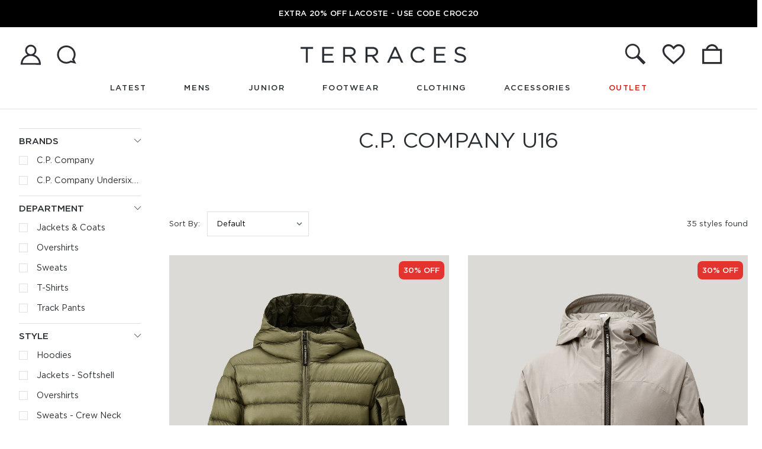

--- FILE ---
content_type: text/html; charset=utf-8
request_url: https://www.terracesmenswear.co.uk/cp-company-undersixteen
body_size: 15878
content:
<!DOCTYPE html>
<!--[if IE]><![endif]-->
<!--[if IE 8 ]><html dir="ltr" lang="en" class="ie8"><![endif]-->
<!--[if IE 9 ]><html dir="ltr" lang="en" class="ie9"><![endif]-->
<!--[if (gt IE 9)|!(IE)]><!-->
<html dir="ltr" lang="en" class="no-js">
<!--<![endif]-->
<head>
    <meta charset="UTF-8" />
    <meta name="viewport" content="width=device-width, initial-scale=1">
    <meta http-equiv="X-UA-Compatible" content="IE=edge">
    <title>Shop C.P. Company U16 Outlet Sale - Up to 70% OFF - Terraces Menswear</title>
    <base href="https://www.terracesmenswear.co.uk/" />
        <meta name="description" content="Shop C.P. Company U16 Outlet Sale ✔️Up to 70% OFF ✔️Free Delivery ✔️Buy Now &amp; Pay Later At Terraces Menswear 
" />
        
    <meta name="theme-color" content="#2a2f33">

    <meta property="og:title" content="Shop C.P. Company U16 Outlet Sale - Up to 70% OFF">
    <meta property="og:url" content="https://www.terracesmenswear.co.uk">
    <meta property="og:site_name" content="Terraces Menswear">
    <meta property="og:description" content="Shop C.P. Company U16 Outlet Sale ✔️Up to 70% OFF ✔️Free Delivery ✔️Buy Now &amp; Pay Later At Terraces Menswear 
" />
    <meta property="og:type" content="website" />
    <meta property="og:image" content="https://www.terracesmenswear.co.uk/image/catalog/terraces header logo.png" />

    <meta name="twitter:card" content="summary">
    <meta name="twitter:site" content="Terraces Menswear">
    <meta property="twitter:description" content="Shop C.P. Company U16 Outlet Sale ✔️Up to 70% OFF ✔️Free Delivery ✔️Buy Now &amp; Pay Later At Terraces Menswear 
" />
    <meta name="twitter:url" content="https://www.terracesmenswear.co.uk">
    <meta name="twitter:title" content="Shop C.P. Company U16 Outlet Sale - Up to 70% OFF" />
    <meta name="twitter:image" content="https://www.terracesmenswear.co.uk/image/catalog/terraces header logo.png" />

    
    <script src="https://app.termly.io/resource-blocker/7465d489-cd16-4860-a7bb-0e5bda77eecd"></script>

    <script
      src="https://code.jquery.com/jquery-2.2.4.min.js"
      integrity="sha256-BbhdlvQf/xTY9gja0Dq3HiwQF8LaCRTXxZKRutelT44="
      crossorigin="anonymous"></script>

    <link href="/catalog/view/javascript/font-awesome/css/font-awesome.min.css" rel="stylesheet" type="text/css" />
    <link href="//fonts.googleapis.com/css?family=Open+Sans:400,400i,300,600,700" rel="stylesheet" type="text/css" />
    <link rel="stylesheet" type="text/css" href="https://cdnjs.cloudflare.com/ajax/libs/simple-line-icons/2.4.1/css/simple-line-icons.min.css">
    <link href="/catalog/view/theme/terraces/stylesheet/app.css?v=7f97fa485a52a39689f177dab5aac92b30073a" rel="stylesheet">

            <link href="catalog/view/theme/default/stylesheet/slsoffr.css" type="text/css" rel="stylesheet" media="screen" />
    
    
            <link href="https://www.terracesmenswear.co.uk/cp-company-undersixteen" rel="canonical" />
            <link href="https://dz3aw12iizk17.cloudfront.net/assets/favicon-23112021.png" rel="icon" />
    
    
    <link rel="stylesheet" type="text/css" href="//services.postcodeanywhere.co.uk/css/address-3.70.css" />
    <script type="text/javascript" src="//services.postcodeanywhere.co.uk/js/address-3.70.js"></script>

    <style>
        #offerPopup { display: none; }
        .announcements { display: block !important; }
    </style>

    <!-- Google Tag Manager #2680 -->
    <script>!function(){"use strict";function l(e){for(var t=e,r=0,n=document.cookie.split(";");r<n.length;r++){var o=n[r].split("=");if(o[0].trim()===t)return o[1]}}function s(e){return localStorage.getItem(e)}function u(e){return window[e]}function A(e,t){e=document.querySelector(e);return t?null==e?void 0:e.getAttribute(t):null==e?void 0:e.textContent}var e=window,t=document,r="script",n="dataLayer",o="https://sst.terracesmenswear.co.uk",a="",i="b8orxjemft",c="dhkk9i3=aWQ9R1RNLU41Vk03Ukg%3D&sort=desc",g="stapeUserId",v="",E="",d=!1;try{var d=!!g&&(m=navigator.userAgent,!!(m=new RegExp("Version/([0-9._]+)(.*Mobile)?.*Safari.*").exec(m)))&&16.4<=parseFloat(m[1]),f="stapeUserId"===g,I=d&&!f?function(e,t,r){void 0===t&&(t="");var n={cookie:l,localStorage:s,jsVariable:u,cssSelector:A},t=Array.isArray(t)?t:[t];if(e&&n[e])for(var o=n[e],a=0,i=t;a<i.length;a++){var c=i[a],c=r?o(c,r):o(c);if(c)return c}else console.warn("invalid uid source",e)}(g,v,E):void 0;d=d&&(!!I||f)}catch(e){console.error(e)}var m=e,g=(m[n]=m[n]||[],m[n].push({"gtm.start":(new Date).getTime(),event:"gtm.js"}),t.getElementsByTagName(r)[0]),v=I?"&bi="+encodeURIComponent(I):"",E=t.createElement(r),f=(d&&(i=8<i.length?i.replace(/([a-z]{8}$)/,"kp$1"):"kp"+i),!d&&a?a:o);E.async=!0,E.src=f+"/"+i+".js?"+c+v,null!=(e=g.parentNode)&&e.insertBefore(E,g)}();</script>
    <!-- End Google Tag Manager -->
<script src="https://js.afterpay.com/afterpay-1.x.js" data-min="0.04" data-max="1200.00" async ></script></head>
<body class="antialiased">
    <!-- Google Tag Manager (noscript) #2680 -->
    <noscript><iframe src="https://sst.terracesmenswear.co.uk/ns.html?id=GTM-N5VM7RH" height="0" width="0" style="display:none;visibility:hidden"></iframe></noscript>
    <!-- End Google Tag Manager (noscript) -->

    <!-- Postcode Lookup -->
    <script>(function(n,t,i,r){var u,f;n[i]=n[i]||{},n[i].initial={accountCode:"TERRA11125",host:"TERRA11125.pcapredict.com"},n[i].on=n[i].on||function(){(n[i].onq=n[i].onq||[]).push(arguments)},u=t.createElement("script"),u.async=!0,u.src=r,f=t.getElementsByTagName("script")[0],f.parentNode.insertBefore(u,f)})(window,document,"pca","//TERRA11125.pcapredict.com/js/sensor.js")</script>

    <!-- No JS check -->
    <script>
        (function(doc, classToAdd){
            doc.className = (doc.className).replace('no-js', classToAdd);
        })(document.documentElement, 'js');
    </script>

    <div class="md:hidden menu-panel menu-panel--left" id="primaryMenu">
    <div class="text-right">
        <a href="javascript:void" class="p-4 inline-block hover:no-underline" data-close>
            <i class="icon-terraces icon-close text-2xl"></i>
        </a>
    </div>
    <div id="mobileMenu">
        <ul>
            <li><a href="/latest">Latest</a></li>
            <li>
                <a href="#" class="sticky pin-t">Mens <span href="javascript:void(0);"><i class="fa fa-chevron-right"></i></span></a>
                <ul>
                    <li class="menu-header"><a href="/mens">View all</a></li>
                    


<ul class="list-reset">
            <li><a href="https://www.terracesmenswear.co.uk/aquascutum" >Aquascutum</a></li>
            <li><a href="https://www.terracesmenswear.co.uk/armor-lux" >Armor-Lux</a></li>
            <li><a href="https://www.terracesmenswear.co.uk/barbour" >Barbour</a></li>
            <li><a href="https://www.terracesmenswear.co.uk/belstaff" >Belstaff</a></li>
            <li><a href="https://www.terracesmenswear.co.uk/Berghaus" >Berghaus</a></li>
            <li><a href="https://www.terracesmenswear.co.uk/boss" >BOSS</a></li>
            <li><a href="https://www.terracesmenswear.co.uk/cp-company" >C.P. Company</a></li>
            <li><a href="https://www.terracesmenswear.co.uk/columbia" >Columbia</a></li>
            <li><a href="https://www.terracesmenswear.co.uk/cotopaxi" >Cotopaxi </a></li>
            <li><a href="https://www.terracesmenswear.co.uk/EDWIN" >EDWIN</a></li>
            <li><a href="https://www.terracesmenswear.co.uk/ellesse" >Ellesse</a></li>
            <li><a href="https://www.terracesmenswear.co.uk/elliker" >Elliker</a></li>
            <li><a href="https://www.terracesmenswear.co.uk/Fila-Vintage" >Fila Vintage</a></li>
            <li><a href="https://www.terracesmenswear.co.uk/filson" >Filson</a></li>
            <li><a href="https://www.terracesmenswear.co.uk/fjällräven" >Fjällräven</a></li>
            <li><a href="https://www.terracesmenswear.co.uk/foret" >Forét</a></li>
            <li><a href="https://www.terracesmenswear.co.uk/Fred-Perry" >Fred Perry</a></li>
            <li><a href="https://www.terracesmenswear.co.uk/gant-mens" >GANT</a></li>
            <li><a href="https://www.terracesmenswear.co.uk/-hackett-" >Hackett</a></li>
            <li><a href="https://www.terracesmenswear.co.uk/henri-lloyd" >Henri Lloyd</a></li>
            <li><a href="https://www.terracesmenswear.co.uk/hugo-menswear" >HUGO</a></li>
            <li><a href="https://www.terracesmenswear.co.uk/j.lindeberg" >J.Lindeberg</a></li>
            <li><a href="https://www.terracesmenswear.co.uk/jack1t" >JACK1T</a></li>
            <li><a href="https://www.terracesmenswear.co.uk/robi-di-kappa" >Kappa</a></li>
            <li><a href="https://www.terracesmenswear.co.uk/kavu" >KAVU</a></li>
            <li><a href="https://www.terracesmenswear.co.uk/kestin" >Kestin</a></li>
            <li><a href="https://www.terracesmenswear.co.uk/lacoste" >Lacoste</a></li>
            <li><a href="https://www.terracesmenswear.co.uk/luke-1977" >Luke 1977</a></li>
            <li><a href="https://www.terracesmenswear.co.uk/lyle-scott" >Lyle &amp; Scott</a></li>
            <li><a href="https://www.terracesmenswear.co.uk/mastrum" >MA.Strum</a></li>
            <li><a href="https://www.terracesmenswear.co.uk/marshall-artist" >Marshall Artist</a></li>
            <li><a href="https://www.terracesmenswear.co.uk/moose-knuckles" >Moose Knuckles</a></li>
            <li><a href="https://www.terracesmenswear.co.uk/mystery-ranch" >Mystery Ranch</a></li>
            <li><a href="https://www.terracesmenswear.co.uk/napapijri" >Napapijri</a></li>
            <li><a href="https://www.terracesmenswear.co.uk/new-balance" >New Balance</a></li>
            <li><a href="https://www.terracesmenswear.co.uk/norse-projects" >Norse Projects</a></li>
            <li><a href="https://www.terracesmenswear.co.uk/nudie" >Nudie Jeans Co.</a></li>
            <li><a href="https://www.terracesmenswear.co.uk/one-true-saxon" >One True Saxon</a></li>
            <li><a href="https://www.terracesmenswear.co.uk/parajumpers" >Parajumpers</a></li>
            <li><a href="https://www.terracesmenswear.co.uk/parlez" >Parlez</a></li>
            <li><a href="https://www.terracesmenswear.co.uk/patrick" >Patrick</a></li>
            <li><a href="https://www.terracesmenswear.co.uk/paul-shark" >Paul &amp; Shark</a></li>
            <li><a href="https://www.terracesmenswear.co.uk/paul-smith" >Paul Smith</a></li>
            <li><a href="https://www.terracesmenswear.co.uk/peaceful-hooligan" >Peaceful Hooligan</a></li>
            <li><a href="https://www.terracesmenswear.co.uk/penfield" >Penfield</a></li>
            <li><a href="https://www.terracesmenswear.co.uk/pretty-green" >Pretty Green</a></li>
            <li><a href="https://www.terracesmenswear.co.uk/pyrenex" >Pyrenex</a></li>
            <li><a href="https://www.terracesmenswear.co.uk/sandbanks" >Sandbanks</a></li>
            <li><a href="https://www.terracesmenswear.co.uk/sergio-tacchini" >Sergio Tacchini</a></li>
            <li><a href="https://www.terracesmenswear.co.uk/snow-peak" >Snow Peak</a></li>
            <li><a href="https://www.terracesmenswear.co.uk/st95" >ST95</a></li>
            <li><a href="https://www.terracesmenswear.co.uk/tommy-hilfiger" >Tommy Hilfiger</a></li>
            <li><a href="https://www.terracesmenswear.co.uk/UBR" >UBR</a></li>
            <li><a href="https://www.terracesmenswear.co.uk/under-armour" >Under Armour</a></li>
            <li><a href="https://www.terracesmenswear.co.uk/weekend-offender" >Weekend Offender</a></li>
    </ul>
                </ul>
            </li>
            <li>
                <a href="#">Junior <span href="javascript:void(0);"><i class="fa fa-chevron-right"></i></span></a>
                <ul>
                    <li class="menu-header"><a href="/junior">View all</a></li>
                    
    

<ul class="list-reset">
            <li><a href="https://www.terracesmenswear.co.uk/boss-kids" >BOSS Kids</a></li>
            <li><a href="https://www.terracesmenswear.co.uk/cp-company-undersixteen" >C.P. Company U16</a></li>
            <li><a href="https://www.terracesmenswear.co.uk/ellesse-junior" >Ellesse Kids</a></li>
            <li><a href="https://www.terracesmenswear.co.uk/fred-perry-junior" >Fred Perry Kids</a></li>
            <li><a href="https://www.terracesmenswear.co.uk/hugo-junior" >HUGO Kids</a></li>
            <li><a href="https://www.terracesmenswear.co.uk/lacoste-kids" >Lacoste Kids</a></li>
            <li><a href="https://www.terracesmenswear.co.uk/levis-kids" >Levi's Kids</a></li>
            <li><a href="https://www.terracesmenswear.co.uk/lyle-amp;-scott-junior" >Lyle &amp; Scott Junior</a></li>
            <li><a href="https://www.terracesmenswear.co.uk/napapijri-kids" >Napapijri Kids</a></li>
            <li><a href="https://www.terracesmenswear.co.uk/parajumpers-boys" >Parajumpers Boys</a></li>
            <li><a href="https://www.terracesmenswear.co.uk/peaceful-hooligan-junior" >Peaceful Hooligan</a></li>
            <li><a href="https://www.terracesmenswear.co.uk/weekend-offender-kids" >Weekend Offender Kids</a></li>
            <li><a href="/junior-outlet" class="font-bold text-red-dark">JUNIOR OUTLET</a></li>
    </ul>
                </ul>
            </li>
            <li>
                <a href="#">Footwear <span href="javascript:void(0);"><i class="fa fa-chevron-right"></i></span></a>
                <ul>
                    <li class="menu-header"><a href="/footwear">View all</a></li>
                    <li class="menu-header">Shop by Category</li>

                                                                                                                                                                                                                                            <li><a href="https://www.terracesmenswear.co.uk/footwear/boots">Boots</a></li>
                                                            <li><a href="https://www.terracesmenswear.co.uk/footwear/shoes">Shoes</a></li>
                                                            <li><a href="https://www.terracesmenswear.co.uk/footwear/sandals">Slides &amp; Flip Flops</a></li>
                                                            <li><a href="https://www.terracesmenswear.co.uk/footwear/slippers">Slippers</a></li>
                                                            <li><a href="https://www.terracesmenswear.co.uk/footwear/trainers">Trainers</a></li>
                                                                                                                                                                
                    <li class="menu-header">Shop by Brand</li>

                    
    

<ul class="list-reset">
            <li><a href="https://www.terracesmenswear.co.uk/barbour-footwear" >Barbour</a></li>
            <li><a href="https://www.terracesmenswear.co.uk/boss-footwear" >BOSS</a></li>
            <li><a href="https://www.terracesmenswear.co.uk/clarks-originals-footwear" >Clarks Originals</a></li>
            <li><a href="https://www.terracesmenswear.co.uk/diadora-footwear" >Diadora</a></li>
            <li><a href="https://www.terracesmenswear.co.uk/ellesse-footweabr" >Ellesse</a></li>
            <li><a href="https://www.terracesmenswear.co.uk/etonic-footwear" >Etonic</a></li>
            <li><a href="https://www.terracesmenswear.co.uk/flower-mountain-footwear" >Flower Mountain</a></li>
            <li><a href="https://www.terracesmenswear.co.uk/fred-perry-footwear" >Fred Perry</a></li>
            <li><a href="https://www.terracesmenswear.co.uk/hoff-footwear" >HOFF</a></li>
            <li><a href="https://www.terracesmenswear.co.uk/hugo-footwear" >HUGO</a></li>
            <li><a href="https://www.terracesmenswear.co.uk/j.lindeberg-footwear" >J.Lindeberg</a></li>
            <li><a href="https://www.terracesmenswear.co.uk/lacoste-footwear" >Lacoste</a></li>
            <li><a href="https://www.terracesmenswear.co.uk/lyle-scott-footwear" >Lyle &amp; Scott</a></li>
            <li><a href="https://www.terracesmenswear.co.uk/mephisto-footwear" >Mephisto</a></li>
            <li><a href="https://www.terracesmenswear.co.uk/napapijri-footwear" >Napapijri</a></li>
            <li><a href="https://www.terracesmenswear.co.uk/new-balance-footwear" >New Balance</a></li>
            <li><a href="https://www.terracesmenswear.co.uk/nicholas-deakins-footwear" >Nicholas Deakins</a></li>
            <li><a href="https://www.terracesmenswear.co.uk/norda-footwear" >Norda</a></li>
            <li><a href="https://www.terracesmenswear.co.uk/norse-projects-footwear" >Norse Projects</a></li>
            <li><a href="https://www.terracesmenswear.co.uk/patrick-footwear" >Patrick</a></li>
            <li><a href="https://www.terracesmenswear.co.uk/paul-smith-footwear" >Paul Smith</a></li>
            <li><a href="https://www.terracesmenswear.co.uk/pretty-green-footwear" >Pretty Green</a></li>
            <li><a href="https://www.terracesmenswear.co.uk/rockport-footwear" >Rockport</a></li>
            <li><a href="https://www.terracesmenswear.co.uk/saucony-footwear" >Saucony</a></li>
            <li><a href="https://www.terracesmenswear.co.uk/superga" >Superga</a></li>
            <li><a href="https://www.terracesmenswear.co.uk/timberland-footwear" >Timberland</a></li>
            <li><a href="https://www.terracesmenswear.co.uk/victoria-footwear" >Victoria</a></li>
    </ul>

                </ul>
            </li>
            <li>
                <a href="#">Clothing <span href="javascript:void(0);"><i class="fa fa-chevron-right"></i></span></a>
                <ul>
                    <li class="menu-header"><a href="/clothing">View all</a></li>
                                                                                                                                                                                                <li class="menu-header">Mens</li>

                                                                    <li><a href="https://www.terracesmenswear.co.uk/clothing/mens/mens-gilets">Gilets</a></li>
                                                                    <li><a href="https://www.terracesmenswear.co.uk/clothing/mens/mens-jackets-coats">Jackets &amp; Coats</a></li>
                                                                    <li><a href="https://www.terracesmenswear.co.uk/clothing/mens/mens-jeans-trousers">Jeans &amp; Trousers</a></li>
                                                                    <li><a href="https://www.terracesmenswear.co.uk/clothing/mens/mens-knitwear">Knitwear</a></li>
                                                                    <li><a href="https://www.terracesmenswear.co.uk/clothing/mens/mens-overshirts">Overshirts</a></li>
                                                                    <li><a href="https://www.terracesmenswear.co.uk/clothing/mens/mens-polo-shirts">Polo Shirts</a></li>
                                                                    <li><a href="https://www.terracesmenswear.co.uk/clothing/mens/mens-shirts">Shirts  </a></li>
                                                                    <li><a href="https://www.terracesmenswear.co.uk/clothing/mens/mens-shorts">Shorts</a></li>
                                                                    <li><a href="https://www.terracesmenswear.co.uk/clothing/mens/mens-sweats">Sweats</a></li>
                                                                    <li><a href="https://www.terracesmenswear.co.uk/clothing/mens/mens-t-shirts">T-Shirts</a></li>
                                                                    <li><a href="https://www.terracesmenswear.co.uk/clothing/mens/mens-track-pants">Track Pants</a></li>
                                                                    <li><a href="https://www.terracesmenswear.co.uk/clothing/mens/mens-track-tops">Track Tops</a></li>
                                                                                            <li class="menu-header">Junior</li>

                                                                    <li><a href="https://www.terracesmenswear.co.uk/clothing/junior/junior-gilets">Gilets</a></li>
                                                                    <li><a href="https://www.terracesmenswear.co.uk/clothing/junior/junior-jackets-coats">Jackets &amp; Coats</a></li>
                                                                    <li><a href="https://www.terracesmenswear.co.uk/clothing/junior/junior-jeans-trousers">Jeans &amp; Trousers</a></li>
                                                                    <li><a href="https://www.terracesmenswear.co.uk/clothing/junior/junior-knitwear">Knitwear</a></li>
                                                                    <li><a href="https://www.terracesmenswear.co.uk/clothing/junior/junior-overshirts">Overshirts</a></li>
                                                                    <li><a href="https://www.terracesmenswear.co.uk/clothing/junior/junior-polo-shirts">Polo Shirts</a></li>
                                                                    <li><a href="https://www.terracesmenswear.co.uk/clothing/junior/junior-shirts">Shirts</a></li>
                                                                    <li><a href="https://www.terracesmenswear.co.uk/clothing/junior/junior-shorts">Shorts</a></li>
                                                                    <li><a href="https://www.terracesmenswear.co.uk/clothing/junior/junior-sweats">Sweats</a></li>
                                                                    <li><a href="https://www.terracesmenswear.co.uk/clothing/junior/junior-t-shirts">T-Shirts</a></li>
                                                                    <li><a href="https://www.terracesmenswear.co.uk/clothing/junior/junior-track-pants">Track Pants</a></li>
                                                                    <li><a href="https://www.terracesmenswear.co.uk/clothing/junior/junior-track-tops">Track Tops</a></li>
                                                                                                                                                                                                                                                            </ul>
            </li>
            <li>
                <a href="#">Accessories <span href="javascript:void(0);"><i class="fa fa-chevron-right"></i></span></a>
                <ul>
                    <li class="menu-header"><a href="/accessories">View all</a></li>
                    <li class="menu-header">Shop by Category</li>

                                                                                                                                                    <li><a href="https://www.terracesmenswear.co.uk/accessories/gifting-at-terraces">GIFTING</a></li>
                                                            <li><a href="https://www.terracesmenswear.co.uk/accessories/bags">Bags</a></li>
                                                            <li><a href="https://www.terracesmenswear.co.uk/accessories/belts">Belts</a></li>
                                                            <li><a href="https://www.terracesmenswear.co.uk/accessories/flasks">Flasks &amp; Bottles</a></li>
                                                            <li><a href="https://www.terracesmenswear.co.uk/accessories/gloves">Gloves</a></li>
                                                            <li><a href="https://www.terracesmenswear.co.uk/accessories/hats">Hats</a></li>
                                                            <li><a href="https://www.terracesmenswear.co.uk/accessories/magazines">Magazines</a></li>
                                                            <li><a href="https://www.terracesmenswear.co.uk/accessories/scarves">Scarves</a></li>
                                                            <li><a href="https://www.terracesmenswear.co.uk/accessories/socks">Socks</a></li>
                                                            <li><a href="https://www.terracesmenswear.co.uk/accessories/towels">Towels</a></li>
                                                            <li><a href="https://www.terracesmenswear.co.uk/accessories/umbrellas">Umbrellas</a></li>
                                                            <li><a href="https://www.terracesmenswear.co.uk/accessories/underwear">Underwear</a></li>
                                                            <li><a href="https://www.terracesmenswear.co.uk/accessories/wallets">Wallets</a></li>
                                                                                                                                                                                                                                                        
                    <li class="menu-header">Shop by Brand</li>

                    
    

<ul class="list-reset">
    </ul>
                </ul>
            </li>
            <li id="mobile-outlet">
                <a href="#">Outlet <span href="javascript:void(0);"><i class="fa fa-chevron-right"></i></span></a>
                <ul>
                    <li class="menu-header"><a href="/outlet">View all</a></li>
                                                                                                                                                                                                                                                                                                                                    <li class="menu-header" id="mens">Mens</li>
                                                                    <li><a href="https://www.terracesmenswear.co.uk/outlet/mens-outlet/outlet-accessories" >Accessories</a></li>
                                                                    <li><a href="https://www.terracesmenswear.co.uk/outlet/mens-outlet/outlet-footwear" >Footwear</a></li>
                                                                    <li><a href="https://www.terracesmenswear.co.uk/outlet/mens-outlet/gilets" >Gilets</a></li>
                                                                    <li><a href="https://www.terracesmenswear.co.uk/outlet/mens-outlet/jackets-coats" >Jackets &amp; Coats</a></li>
                                                                    <li><a href="https://www.terracesmenswear.co.uk/outlet/mens-outlet/jeans-trousers" >Jeans &amp; Trousers </a></li>
                                                                    <li><a href="https://www.terracesmenswear.co.uk/outlet/mens-outlet/knitwear" >Knitwear</a></li>
                                                                    <li><a href="https://www.terracesmenswear.co.uk/outlet/mens-outlet/overshirts" >Overshirts</a></li>
                                                                    <li><a href="https://www.terracesmenswear.co.uk/outlet/mens-outlet/polo-shirts" >Polo Shirts </a></li>
                                                                    <li><a href="https://www.terracesmenswear.co.uk/outlet/mens-outlet/shirts" >Shirts </a></li>
                                                                    <li><a href="https://www.terracesmenswear.co.uk/outlet/mens-outlet/shorts" >Shorts</a></li>
                                                                    <li><a href="https://www.terracesmenswear.co.uk/outlet/mens-outlet/sweats" >Sweats</a></li>
                                                                    <li><a href="https://www.terracesmenswear.co.uk/outlet/mens-outlet/t-shirts" >T-Shirts </a></li>
                                                                    <li><a href="https://www.terracesmenswear.co.uk/outlet/mens-outlet/track-pants" >Track Pants</a></li>
                                                                    <li><a href="https://www.terracesmenswear.co.uk/outlet/mens-outlet/track-tops" >Track Tops</a></li>
                                                                    <li><a href="https://www.terracesmenswear.co.uk/outlet/mens-outlet/outlet-2-for-25" >2 FOR £50.00</a></li>
                                                                    <li><a href="/outlet-70-percent-off" class="font-bold text-red-dark" style="color: #cc1f1a !important;">70% OFF</a></li>
                                                                                            <li class="menu-header" id="junior">Junior</li>
                                                                    <li><a href="https://www.terracesmenswear.co.uk/outlet/junior-outlet/junior-outlet-jackets" > Jackets &amp; Coats</a></li>
                                                                    <li><a href="https://www.terracesmenswear.co.uk/outlet/junior-outlet/junior-outlet-accessories" >Accessories</a></li>
                                                                    <li><a href="https://www.terracesmenswear.co.uk/outlet/junior-outlet/junior-outlet-gilets" >Gilets</a></li>
                                                                    <li><a href="https://www.terracesmenswear.co.uk/outlet/junior-outlet/junior-outlet-bottoms" >Jeans &amp; Trousers</a></li>
                                                                    <li><a href="https://www.terracesmenswear.co.uk/outlet/junior-outlet/junior-outlet-knitwear" >Knitwear</a></li>
                                                                    <li><a href="https://www.terracesmenswear.co.uk/outlet/junior-outlet/junior-outlet-overshirts" >Overshirts</a></li>
                                                                    <li><a href="https://www.terracesmenswear.co.uk/outlet/junior-outlet/junior-outlet-polos" >Polo Shirts</a></li>
                                                                    <li><a href="https://www.terracesmenswear.co.uk/outlet/junior-outlet/junior-outlet-shirts" >Shirts</a></li>
                                                                    <li><a href="https://www.terracesmenswear.co.uk/outlet/junior-outlet/junior-outlet-shorts" >Shorts</a></li>
                                                                    <li><a href="https://www.terracesmenswear.co.uk/outlet/junior-outlet/junior-outlet-sweats" >Sweats</a></li>
                                                                    <li><a href="https://www.terracesmenswear.co.uk/outlet/junior-outlet/junior-outlet-t-shirts" >T-Shirts</a></li>
                                                                    <li><a href="https://www.terracesmenswear.co.uk/outlet/junior-outlet/junior-outlet-track-pants" >Track Pants</a></li>
                                                                    <li><a href="https://www.terracesmenswear.co.uk/outlet/junior-outlet/junior-outlet-track-tops" >Track Tops</a></li>
                                                                    <li><a href="https://www.terracesmenswear.co.uk/outlet/junior-outlet/junior-70-off" class="font-bold text-red-dark" style="color: #cc1f1a !important;">70% OFF</a></li>
                                                                                                                        </ul>
            </li>
                        <li>
                <a href="#">My Account <span href="javascript:void(0);"><i class="fa fa-chevron-right"></i></span></a>
                <ul>
                                            <li><a href="https://www.terracesmenswear.co.uk/login">Sign In</a></li>
                        <li><a href="https://www.terracesmenswear.co.uk/register">Register</a></li>
                                    </ul>
            </li>
        </ul>
    </div>
</div>


    <div class="page-header">
                    <div class="announcements py-4"
                  style="background-color: #000000; color: #222222">
                <div style="text-align: center; "><b><a href="https://www.terracesmenswear.co.uk/index.php?route=product/search&amp;search=LACOSTE" style="background-color: rgb(0, 0, 0);"><font color="#ffffff">EXTRA 20% OFF LACOSTE - USE CODE CROC20</font></a></b></div>
            </div>
        
        <div class="header">

            <div class="header__search">

    <div class="header__search-input relative w-full" id="search">
        <input name="search" value="" class="inline-block border-b w-auto m-0 mr-2 md:mr-6 text-lg font-sans" placeholder="Search for items, brands and inspiration" autocomplete="off">

        <button href="javascript:void(0);" class="header__search-icon">
            <i class="icon-terraces icon-search text-2xl"></i>
        </button>
    </div>

    <a href="javascript:void(0);" class="header-search-toggle">
        <span>CLOSE</span>
        <i class="icon-terraces icon-close"></i>
    </a>
</div>

            <div class="header--left md:w-32 flex-wrap mr-4">
                                    <a href="https://www.terracesmenswear.co.uk/login" class="uppercase text-grey-darkest hidden md:inline mr-4 header-icon" rel="nofollow">
                        <img src="https://dz3aw12iizk17.cloudfront.net/assets/svgs/account.svg" alt="Login">
                    </a>

                    <a href="https://www.terracesmenswear.co.uk/contact" class="uppercase text-grey-darkest hidden md:inline" style="width: 47px;">
                        <img src="https://dz3aw12iizk17.cloudfront.net/assets/svgs/help.svg" alt="Help">
                    </a>
                                <a href="javascript:void(0)" class="antialiased text-2xl hover:no-underline uppercase text-grey-darkest inline-block md:hidden js-toggle" data-toggle data-target="#primaryMenu">
                    <i class="icon-terraces icon-menu"></i>
                </a>

                <a href="https://www.terracesmenswear.co.uk/index.php?route=account/wishlist" class="inline-block md:hidden header__icon header-saved-items mr-0">
                    <i class="icon-terraces icon-wishlist"></i>
                </a>
            </div>
            <div class="header--brand">
                <a href="https://www.terracesmenswear.co.uk/">
                    <img src="https://dz3aw12iizk17.cloudfront.net/assets/terraces.svg" alt="Shop C.P. Company U16 Outlet Sale - Up to 70% OFF" style="width: 280px;">
                </a>
            </div>
            <div class="header--right">

                <div class="inline-block mr-2 md:mr-6">
                    <a href="javascript:void(0);" class="header__icon header-search-toggle inline-block header-icon">
                        <img src="https://dz3aw12iizk17.cloudfront.net/assets/svgs/search.svg" alt="Search">
                    </a>
                </div>

                <a href="https://www.terracesmenswear.co.uk/index.php?route=account/wishlist" class="header__icon header-saved-items hidden md:inline-block header-icon" rel="nofollow">
                    <img src="https://dz3aw12iizk17.cloudfront.net/assets/svgs/heart.svg" alt="Wishlist">
                </a>

                <div class="relative inline-block md:mr-6 mini-cart__toggle">
                    <a href="https://www.terracesmenswear.co.uk/cart" class="header__icon header-bag inline-block relative header-icon" rel="nofollow">
                        <span class="header-bag-indicator font-medium text-white absolute  hidden ">0</span>
                        <img src="https://dz3aw12iizk17.cloudfront.net/assets/svgs/bag.svg" alt="Help">
                    </a>

                    <div class="mini-cart">
    <div class="mini-cart__info">
        
        <div class="mini-cart__items p-4" id="cart-container">
                                            <div class="text-center py-8 h-full flex flex-col justify-center">
                    <i class="icon-terraces icon-basket text-5xl"></i>
                    <h3 class="text-2xl my-4">Your bag is empty</h3>
                </div>
                    </div>

            </div>
</div>
                </div>
            </div>
        </div>

        <div class="menu-container">
            <div class="container"><nav class="menu menu--primary"><ul><li><a href="https://www.terracesmenswear.co.uk/latest" data-toggle="#menu-latest">Latest</a></li><li><a href="/mens" data-toggle="#menu-brands">Mens</a></li><li><a href="/junior" data-toggle="#menu-junior">Junior</a></li><li><a href="/footwear" data-toggle="#menu-footwear">Footwear</a></li><li><a href="/clothing" data-toggle="#menu-clothing">Clothing</a></li><li><a href="/accessories" data-toggle="#menu-accessories">Accessories</a></li><li><a href="/outlet" data-toggle="#menu-outlet" class="highlighted">Outlet</a></li></ul></nav></div><div class="megamenu"><!-- Latest --><div class="container hidden" id="menu-latest"><div class="megamenu__content justify-between"><div class="megamenu__column text-center mr-4 w-1/3"><a href="/latest?filter=21577" class="uppercase"><img src="https://dz3aw12iizk17.cloudfront.net/cache/catalog/latest-outerwear-400x400.jpg" class="block mb-4 mx-auto" alt="latest outerwear"></a><a href="/latest?filter=21577" class="uppercase image-caption text-center">LATEST OUTERWEAR</a></div><div class="megamenu__column text-center mr-4 w-1/3"><a href="/latest?filter=21522,21523,21524,21526,24111,21527,21528" class="uppercase"><img src="https://dz3aw12iizk17.cloudfront.net/cache/catalog/footwear-latest-16.10-400x400.jpg" class="block mb-4 mx-auto" alt="latest footwear"></a><a href="/latest?filter=21522,21523,21524,21526,24111,21527,21528" class="uppercase image-caption text-center">LATEST FOOTWEAR</a></div><div class="megamenu__column text-center mr-4 w-1/3"><a href="/latest?filter=29273" class="uppercase"><img src="https://dz3aw12iizk17.cloudfront.net/cache/catalog/overshirts-16.10-400x400.jpg" class="block mb-4 mx-auto" alt="latest overshirts"></a><a href="/latest?filter=29273" class="uppercase image-caption text-center">LATEST OVERSHIRTS</a></div></div></div><!-- End: Latest --><!-- Brands (Mens) --><div class="container container--sm hidden" id="menu-brands"><h3>Mens</h3><div class="megamenu__content"><div class="megamenu__columns"><div class="megamenu__column mr-10  leading-loose"><ul class="list-reset leading-loose"><li><a href="https://www.terracesmenswear.co.uk/aquascutum" >Aquascutum</a></li><li><a href="https://www.terracesmenswear.co.uk/armor-lux" >Armor-Lux</a></li><li><a href="https://www.terracesmenswear.co.uk/barbour" >Barbour</a></li><li><a href="https://www.terracesmenswear.co.uk/belstaff" >Belstaff</a></li><li><a href="https://www.terracesmenswear.co.uk/Berghaus" >Berghaus</a></li><li><a href="https://www.terracesmenswear.co.uk/boss" >BOSS</a></li><li><a href="https://www.terracesmenswear.co.uk/cp-company" >C.P. Company</a></li><li><a href="https://www.terracesmenswear.co.uk/columbia" >Columbia</a></li><li><a href="https://www.terracesmenswear.co.uk/cotopaxi" >Cotopaxi </a></li><li><a href="https://www.terracesmenswear.co.uk/EDWIN" >EDWIN</a></li><li><a href="https://www.terracesmenswear.co.uk/ellesse" >Ellesse</a></li><li><a href="https://www.terracesmenswear.co.uk/elliker" >Elliker</a></li></ul></div><div class="megamenu__column mr-10  leading-loose"><ul class="list-reset leading-loose"><li><a href="https://www.terracesmenswear.co.uk/Fila-Vintage" >Fila Vintage</a></li><li><a href="https://www.terracesmenswear.co.uk/filson" >Filson</a></li><li><a href="https://www.terracesmenswear.co.uk/fjällräven" >Fjällräven</a></li><li><a href="https://www.terracesmenswear.co.uk/foret" >Forét</a></li><li><a href="https://www.terracesmenswear.co.uk/Fred-Perry" >Fred Perry</a></li><li><a href="https://www.terracesmenswear.co.uk/gant-mens" >GANT</a></li><li><a href="https://www.terracesmenswear.co.uk/-hackett-" >Hackett</a></li><li><a href="https://www.terracesmenswear.co.uk/henri-lloyd" >Henri Lloyd</a></li><li><a href="https://www.terracesmenswear.co.uk/hugo-menswear" >HUGO</a></li><li><a href="https://www.terracesmenswear.co.uk/j.lindeberg" >J.Lindeberg</a></li><li><a href="https://www.terracesmenswear.co.uk/jack1t" >JACK1T</a></li><li><a href="https://www.terracesmenswear.co.uk/robi-di-kappa" >Kappa</a></li></ul></div><div class="megamenu__column mr-10  leading-loose"><ul class="list-reset leading-loose"><li><a href="https://www.terracesmenswear.co.uk/kavu" >KAVU</a></li><li><a href="https://www.terracesmenswear.co.uk/kestin" >Kestin</a></li><li><a href="https://www.terracesmenswear.co.uk/lacoste" >Lacoste</a></li><li><a href="https://www.terracesmenswear.co.uk/luke-1977" >Luke 1977</a></li><li><a href="https://www.terracesmenswear.co.uk/lyle-scott" >Lyle &amp; Scott</a></li><li><a href="https://www.terracesmenswear.co.uk/mastrum" >MA.Strum</a></li><li><a href="https://www.terracesmenswear.co.uk/marshall-artist" >Marshall Artist</a></li><li><a href="https://www.terracesmenswear.co.uk/moose-knuckles" >Moose Knuckles</a></li><li><a href="https://www.terracesmenswear.co.uk/mystery-ranch" >Mystery Ranch</a></li><li><a href="https://www.terracesmenswear.co.uk/napapijri" >Napapijri</a></li><li><a href="https://www.terracesmenswear.co.uk/new-balance" >New Balance</a></li><li><a href="https://www.terracesmenswear.co.uk/norse-projects" >Norse Projects</a></li></ul></div><div class="megamenu__column mr-10  leading-loose"><ul class="list-reset leading-loose"><li><a href="https://www.terracesmenswear.co.uk/nudie" >Nudie Jeans Co.</a></li><li><a href="https://www.terracesmenswear.co.uk/one-true-saxon" >One True Saxon</a></li><li><a href="https://www.terracesmenswear.co.uk/parajumpers" >Parajumpers</a></li><li><a href="https://www.terracesmenswear.co.uk/parlez" >Parlez</a></li><li><a href="https://www.terracesmenswear.co.uk/patrick" >Patrick</a></li><li><a href="https://www.terracesmenswear.co.uk/paul-shark" >Paul &amp; Shark</a></li><li><a href="https://www.terracesmenswear.co.uk/paul-smith" >Paul Smith</a></li><li><a href="https://www.terracesmenswear.co.uk/peaceful-hooligan" >Peaceful Hooligan</a></li><li><a href="https://www.terracesmenswear.co.uk/penfield" >Penfield</a></li><li><a href="https://www.terracesmenswear.co.uk/pretty-green" >Pretty Green</a></li><li><a href="https://www.terracesmenswear.co.uk/pyrenex" >Pyrenex</a></li><li><a href="https://www.terracesmenswear.co.uk/sandbanks" >Sandbanks</a></li></ul></div><div class="megamenu__column mr-10  leading-loose"><ul class="list-reset leading-loose"><li><a href="https://www.terracesmenswear.co.uk/sergio-tacchini" >Sergio Tacchini</a></li><li><a href="https://www.terracesmenswear.co.uk/snow-peak" >Snow Peak</a></li><li><a href="https://www.terracesmenswear.co.uk/st95" >ST95</a></li><li><a href="https://www.terracesmenswear.co.uk/tommy-hilfiger" >Tommy Hilfiger</a></li><li><a href="https://www.terracesmenswear.co.uk/UBR" >UBR</a></li><li><a href="https://www.terracesmenswear.co.uk/under-armour" >Under Armour</a></li><li><a href="https://www.terracesmenswear.co.uk/weekend-offender" >Weekend Offender</a></li></ul></div></div><div class="megamenu__image ml-auto text-center"><a href="/mens" class="uppercase text-2xl"><img src="https://dz3aw12iizk17.cloudfront.net/cache/catalog/mens-16.10-300x300.jpg" class="block mb-4">
                    Shop ALL MENSWEAR
                </a></div></div></div><!-- End: Brands (Mens) --><!-- Start: Junior --><div class="container container--sm hidden" id="menu-junior"><h3>Junior</h3><div class="megamenu__content"><div class="megamenu__columns"><div class="megamenu__column mr-10  leading-loose"><ul class="list-reset leading-loose"><li><a href="https://www.terracesmenswear.co.uk/boss-kids" >BOSS Kids</a></li><li><a href="https://www.terracesmenswear.co.uk/cp-company-undersixteen" >C.P. Company U16</a></li><li><a href="https://www.terracesmenswear.co.uk/ellesse-junior" >Ellesse Kids</a></li><li><a href="https://www.terracesmenswear.co.uk/fred-perry-junior" >Fred Perry Kids</a></li><li><a href="https://www.terracesmenswear.co.uk/hugo-junior" >HUGO Kids</a></li><li><a href="https://www.terracesmenswear.co.uk/lacoste-kids" >Lacoste Kids</a></li><li><a href="https://www.terracesmenswear.co.uk/levis-kids" >Levi's Kids</a></li><li><a href="https://www.terracesmenswear.co.uk/lyle-amp;-scott-junior" >Lyle &amp; Scott Junior</a></li><li><a href="https://www.terracesmenswear.co.uk/napapijri-kids" >Napapijri Kids</a></li><li><a href="https://www.terracesmenswear.co.uk/parajumpers-boys" >Parajumpers Boys</a></li></ul></div><div class="megamenu__column mr-10  leading-loose"><ul class="list-reset leading-loose"><li><a href="https://www.terracesmenswear.co.uk/peaceful-hooligan-junior" >Peaceful Hooligan</a></li><li><a href="https://www.terracesmenswear.co.uk/weekend-offender-kids" >Weekend Offender Kids</a></li><li><a href="/junior-outlet" class="font-bold text-red-dark">JUNIOR OUTLET</a></li></ul></div></div><div class="megamenu__image ml-auto text-center"><img src="https://dz3aw12iizk17.cloudfront.net/cache/catalog/junior-dropdown-30.08-300x300.jpg" class="block mb-4"><a href="/junior" class="uppercase text-2xl">Shop all junior</a></div></div></div><!-- End: Junior--><!-- Start: Clothing --><div class="container container--sm hidden" id="menu-clothing"><h3>Clothing</h3><div class="megamenu__content"><div class="megamenu__columns"><div class="megamenu__column leading-loose"><h4>Mens</h4><ul class="list-reset"><li><a href="https://www.terracesmenswear.co.uk/clothing/mens/mens-gilets">Gilets</a></li><li><a href="https://www.terracesmenswear.co.uk/clothing/mens/mens-jackets-coats">Jackets &amp; Coats</a></li><li><a href="https://www.terracesmenswear.co.uk/clothing/mens/mens-jeans-trousers">Jeans &amp; Trousers</a></li><li><a href="https://www.terracesmenswear.co.uk/clothing/mens/mens-knitwear">Knitwear</a></li><li><a href="https://www.terracesmenswear.co.uk/clothing/mens/mens-overshirts">Overshirts</a></li><li><a href="https://www.terracesmenswear.co.uk/clothing/mens/mens-polo-shirts">Polo Shirts</a></li><li><a href="https://www.terracesmenswear.co.uk/clothing/mens/mens-shirts">Shirts  </a></li><li><a href="https://www.terracesmenswear.co.uk/clothing/mens/mens-shorts">Shorts</a></li><li><a href="https://www.terracesmenswear.co.uk/clothing/mens/mens-sweats">Sweats</a></li><li><a href="https://www.terracesmenswear.co.uk/clothing/mens/mens-t-shirts">T-Shirts</a></li><li><a href="https://www.terracesmenswear.co.uk/clothing/mens/mens-track-pants">Track Pants</a></li><li><a href="https://www.terracesmenswear.co.uk/clothing/mens/mens-track-tops">Track Tops</a></li></ul></div><div class="megamenu__column leading-loose"><h4>Junior</h4><ul class="list-reset"><li><a href="https://www.terracesmenswear.co.uk/clothing/junior/junior-gilets">Gilets</a></li><li><a href="https://www.terracesmenswear.co.uk/clothing/junior/junior-jackets-coats">Jackets &amp; Coats</a></li><li><a href="https://www.terracesmenswear.co.uk/clothing/junior/junior-jeans-trousers">Jeans &amp; Trousers</a></li><li><a href="https://www.terracesmenswear.co.uk/clothing/junior/junior-knitwear">Knitwear</a></li><li><a href="https://www.terracesmenswear.co.uk/clothing/junior/junior-overshirts">Overshirts</a></li><li><a href="https://www.terracesmenswear.co.uk/clothing/junior/junior-polo-shirts">Polo Shirts</a></li><li><a href="https://www.terracesmenswear.co.uk/clothing/junior/junior-shirts">Shirts</a></li><li><a href="https://www.terracesmenswear.co.uk/clothing/junior/junior-shorts">Shorts</a></li><li><a href="https://www.terracesmenswear.co.uk/clothing/junior/junior-sweats">Sweats</a></li><li><a href="https://www.terracesmenswear.co.uk/clothing/junior/junior-t-shirts">T-Shirts</a></li><li><a href="https://www.terracesmenswear.co.uk/clothing/junior/junior-track-pants">Track Pants</a></li><li><a href="https://www.terracesmenswear.co.uk/clothing/junior/junior-track-tops">Track Tops</a></li></ul></div></div><div class="megamenu__image ml-auto text-center"><img src="https://dz3aw12iizk17.cloudfront.net/cache/catalog/clothing-16.10-300x300.jpg" class="block mb-4"><a href="/clothing" class="uppercase text-2xl">SHOP ALL CLOTHING</a></div></div></div><!-- End: Clothing--><!-- Start: Footwear --><div class="container container--sm hidden" id="menu-footwear"><h3>Footwear</h3><div class="megamenu__content"><div class="megamenu__columns"><div class="megamenu__column mr-10  leading-loose"><h4 id="shop by brand0">
                                    Shop by brand
                                                </h4><ul class="list-reset leading-loose"><li><a href="https://www.terracesmenswear.co.uk/barbour-footwear" >Barbour</a></li><li><a href="https://www.terracesmenswear.co.uk/boss-footwear" >BOSS</a></li><li><a href="https://www.terracesmenswear.co.uk/clarks-originals-footwear" >Clarks Originals</a></li><li><a href="https://www.terracesmenswear.co.uk/diadora-footwear" >Diadora</a></li><li><a href="https://www.terracesmenswear.co.uk/ellesse-footweabr" >Ellesse</a></li><li><a href="https://www.terracesmenswear.co.uk/etonic-footwear" >Etonic</a></li><li><a href="https://www.terracesmenswear.co.uk/flower-mountain-footwear" >Flower Mountain</a></li><li><a href="https://www.terracesmenswear.co.uk/fred-perry-footwear" >Fred Perry</a></li><li><a href="https://www.terracesmenswear.co.uk/hoff-footwear" >HOFF</a></li><li><a href="https://www.terracesmenswear.co.uk/hugo-footwear" >HUGO</a></li></ul></div><div class="megamenu__column mr-10  leading-loose"><h4 id="shop by brand1">
                                    &nbsp;
                            </h4><ul class="list-reset leading-loose"><li><a href="https://www.terracesmenswear.co.uk/j.lindeberg-footwear" >J.Lindeberg</a></li><li><a href="https://www.terracesmenswear.co.uk/lacoste-footwear" >Lacoste</a></li><li><a href="https://www.terracesmenswear.co.uk/lyle-scott-footwear" >Lyle &amp; Scott</a></li><li><a href="https://www.terracesmenswear.co.uk/mephisto-footwear" >Mephisto</a></li><li><a href="https://www.terracesmenswear.co.uk/napapijri-footwear" >Napapijri</a></li><li><a href="https://www.terracesmenswear.co.uk/new-balance-footwear" >New Balance</a></li><li><a href="https://www.terracesmenswear.co.uk/nicholas-deakins-footwear" >Nicholas Deakins</a></li><li><a href="https://www.terracesmenswear.co.uk/norda-footwear" >Norda</a></li><li><a href="https://www.terracesmenswear.co.uk/norse-projects-footwear" >Norse Projects</a></li><li><a href="https://www.terracesmenswear.co.uk/patrick-footwear" >Patrick</a></li></ul></div><div class="megamenu__column mr-10  leading-loose"><h4 id="shop by brand1">
                                    &nbsp;
                            </h4><ul class="list-reset leading-loose"><li><a href="https://www.terracesmenswear.co.uk/paul-smith-footwear" >Paul Smith</a></li><li><a href="https://www.terracesmenswear.co.uk/pretty-green-footwear" >Pretty Green</a></li><li><a href="https://www.terracesmenswear.co.uk/rockport-footwear" >Rockport</a></li><li><a href="https://www.terracesmenswear.co.uk/saucony-footwear" >Saucony</a></li><li><a href="https://www.terracesmenswear.co.uk/superga" >Superga</a></li><li><a href="https://www.terracesmenswear.co.uk/timberland-footwear" >Timberland</a></li><li><a href="https://www.terracesmenswear.co.uk/victoria-footwear" >Victoria</a></li></ul></div><div class="megamenu__column leading-loose"><h4>Shop by product</h4><ul class="list-reset leading-loose"><li><a href="https://www.terracesmenswear.co.uk/footwear/boots">Boots</a></li><li><a href="https://www.terracesmenswear.co.uk/footwear/shoes">Shoes</a></li><li><a href="https://www.terracesmenswear.co.uk/footwear/sandals">Slides &amp; Flip Flops</a></li><li><a href="https://www.terracesmenswear.co.uk/footwear/slippers">Slippers</a></li><li><a href="https://www.terracesmenswear.co.uk/footwear/trainers">Trainers</a></li></ul></div></div><div class="megamenu__image ml-auto text-center"><img src="https://dz3aw12iizk17.cloudfront.net/cache/catalog/footwear-16.10-300x300.jpg" class="block mb-4"><a href="/footwear" class="uppercase text-2xl">Shop all footwear</a></div></div></div><!-- End: Footwear--><!-- Start: Accessories --><div class="container container--sm hidden" id="menu-accessories"><h3>Accessories</h3><div class="megamenu__content"><div class="megamenu__columns"><div class="megamenu__column leading-loose"><h4>Shop by product</h4><ul class="list-reset leading-loose"><li><a href="https://www.terracesmenswear.co.uk/accessories/gifting-at-terraces">GIFTING</a></li><li><a href="https://www.terracesmenswear.co.uk/accessories/bags">Bags</a></li><li><a href="https://www.terracesmenswear.co.uk/accessories/belts">Belts</a></li><li><a href="https://www.terracesmenswear.co.uk/accessories/flasks">Flasks &amp; Bottles</a></li><li><a href="https://www.terracesmenswear.co.uk/accessories/gloves">Gloves</a></li><li><a href="https://www.terracesmenswear.co.uk/accessories/hats">Hats</a></li><li><a href="https://www.terracesmenswear.co.uk/accessories/magazines">Magazines</a></li><li><a href="https://www.terracesmenswear.co.uk/accessories/scarves">Scarves</a></li><li><a href="https://www.terracesmenswear.co.uk/accessories/socks">Socks</a></li><li><a href="https://www.terracesmenswear.co.uk/accessories/towels">Towels</a></li><li><a href="https://www.terracesmenswear.co.uk/accessories/umbrellas">Umbrellas</a></li><li><a href="https://www.terracesmenswear.co.uk/accessories/underwear">Underwear</a></li><li><a href="https://www.terracesmenswear.co.uk/accessories/wallets">Wallets</a></li></ul></div></div><div class="megamenu__image ml-auto text-center"><img src="https://dz3aw12iizk17.cloudfront.net/cache/catalog/accessories-16.10-300x300.jpg" class="block mb-4"><a href="/accessories/gifting-at-terraces" class="uppercase text-2xl">SHOP GIFTING</a></div></div></div><!-- End: Accessories--><!-- Start: Outlet --><div class="container container--sm hidden" id="menu-outlet"><h3>Outlet</h3><div class="megamenu__content"><div class="megamenu__columns"><div class="megamenu__columns w-1/2"><div class="megamenu__column mr-10  leading-loose"><h4 id="mens0">
                                    Mens
                                                </h4><ul class="list-reset leading-loose"><li><a href="https://www.terracesmenswear.co.uk/outlet/mens-outlet/outlet-accessories" >Accessories</a></li><li><a href="https://www.terracesmenswear.co.uk/outlet/mens-outlet/outlet-footwear" >Footwear</a></li><li><a href="https://www.terracesmenswear.co.uk/outlet/mens-outlet/gilets" >Gilets</a></li><li><a href="https://www.terracesmenswear.co.uk/outlet/mens-outlet/jackets-coats" >Jackets &amp; Coats</a></li><li><a href="https://www.terracesmenswear.co.uk/outlet/mens-outlet/jeans-trousers" >Jeans &amp; Trousers </a></li><li><a href="https://www.terracesmenswear.co.uk/outlet/mens-outlet/knitwear" >Knitwear</a></li><li><a href="https://www.terracesmenswear.co.uk/outlet/mens-outlet/overshirts" >Overshirts</a></li><li><a href="https://www.terracesmenswear.co.uk/outlet/mens-outlet/polo-shirts" >Polo Shirts </a></li><li><a href="https://www.terracesmenswear.co.uk/outlet/mens-outlet/shirts" >Shirts </a></li><li><a href="https://www.terracesmenswear.co.uk/outlet/mens-outlet/shorts" >Shorts</a></li></ul></div><div class="megamenu__column mr-10  leading-loose"><h4 id="mens1">
                                    &nbsp;
                            </h4><ul class="list-reset leading-loose"><li><a href="https://www.terracesmenswear.co.uk/outlet/mens-outlet/sweats" >Sweats</a></li><li><a href="https://www.terracesmenswear.co.uk/outlet/mens-outlet/t-shirts" >T-Shirts </a></li><li><a href="https://www.terracesmenswear.co.uk/outlet/mens-outlet/track-pants" >Track Pants</a></li><li><a href="https://www.terracesmenswear.co.uk/outlet/mens-outlet/track-tops" >Track Tops</a></li><li><a href="https://www.terracesmenswear.co.uk/outlet/mens-outlet/outlet-2-for-25" >2 FOR £50.00</a></li><li><a href="/outlet-70-percent-off" class="font-bold text-red-dark">70% OFF</a></li></ul></div></div><div class="megamenu__columns w-1/2"><div class="megamenu__column mr-10  leading-loose"><h4 id="junior0">
                                    Junior
                                                </h4><ul class="list-reset leading-loose"><li><a href="https://www.terracesmenswear.co.uk/outlet/junior-outlet/junior-outlet-jackets" > Jackets &amp; Coats</a></li><li><a href="https://www.terracesmenswear.co.uk/outlet/junior-outlet/junior-outlet-accessories" >Accessories</a></li><li><a href="https://www.terracesmenswear.co.uk/outlet/junior-outlet/junior-outlet-gilets" >Gilets</a></li><li><a href="https://www.terracesmenswear.co.uk/outlet/junior-outlet/junior-outlet-bottoms" >Jeans &amp; Trousers</a></li><li><a href="https://www.terracesmenswear.co.uk/outlet/junior-outlet/junior-outlet-knitwear" >Knitwear</a></li><li><a href="https://www.terracesmenswear.co.uk/outlet/junior-outlet/junior-outlet-overshirts" >Overshirts</a></li><li><a href="https://www.terracesmenswear.co.uk/outlet/junior-outlet/junior-outlet-polos" >Polo Shirts</a></li><li><a href="https://www.terracesmenswear.co.uk/outlet/junior-outlet/junior-outlet-shirts" >Shirts</a></li><li><a href="https://www.terracesmenswear.co.uk/outlet/junior-outlet/junior-outlet-shorts" >Shorts</a></li><li><a href="https://www.terracesmenswear.co.uk/outlet/junior-outlet/junior-outlet-sweats" >Sweats</a></li></ul></div><div class="megamenu__column mr-10  leading-loose"><h4 id="junior1">
                                    &nbsp;
                            </h4><ul class="list-reset leading-loose"><li><a href="https://www.terracesmenswear.co.uk/outlet/junior-outlet/junior-outlet-t-shirts" >T-Shirts</a></li><li><a href="https://www.terracesmenswear.co.uk/outlet/junior-outlet/junior-outlet-track-pants" >Track Pants</a></li><li><a href="https://www.terracesmenswear.co.uk/outlet/junior-outlet/junior-outlet-track-tops" >Track Tops</a></li><li><a href="https://www.terracesmenswear.co.uk/outlet/junior-outlet/junior-70-off" class="font-bold text-red-dark">70% OFF</a></li></ul></div></div></div><div class="megamenu__image ml-auto text-center"><img src="https://dz3aw12iizk17.cloudfront.net/cache/catalog/outlet-16.10-300x300.jpg" class="block mb-4"><a href="/outlet" class="uppercase text-2xl">SHOP OUTLET</a></div></div></div><!-- End: Outlet--></div>
        </div>
    </div>


<div class="block md:hidden menu-panel menu-panel--right menu-panel--inverse" id="filterMenu">
    <div class="text-left">
        <a href="javascript:void" class="p-4 inline-block hover:no-underline text-black" data-close>
            <i class="icon-terraces icon-close text-2xl text-black"></i>
        </a>
    </div>
    <div id="filters">
        <div class="menu-panel__content">
            <h3>Filter Selection</h3>

            <div class="menu-panel__widget">
                <label class="input-group-addon w-32" for="input-sort">Sort By:</label>
                <select id="input-sort" class="form-control mb-0" onchange="location = this.value;">
                                                                        <option value="https://www.terracesmenswear.co.uk/cp-company-undersixteen?sort=p.sort_order&amp;order=ASC" selected="selected">Default</option>
                                                                                                <option value="https://www.terracesmenswear.co.uk/cp-company-undersixteen?sort=pd.name&amp;order=ASC">Name (A - Z)</option>
                                                                                                <option value="https://www.terracesmenswear.co.uk/cp-company-undersixteen?sort=pd.name&amp;order=DESC">Name (Z - A)</option>
                                                                                                <option value="https://www.terracesmenswear.co.uk/cp-company-undersixteen?sort=p.price&amp;order=ASC">Price (Low &gt; High)</option>
                                                                                                <option value="https://www.terracesmenswear.co.uk/cp-company-undersixteen?sort=p.price&amp;order=DESC">Price (High &gt; Low)</option>
                                                                                                <option value="https://www.terracesmenswear.co.uk/cp-company-undersixteen?sort=p.model&amp;order=ASC">Model (A - Z)</option>
                                                                                                <option value="https://www.terracesmenswear.co.uk/cp-company-undersixteen?sort=p.model&amp;order=DESC">Model (Z - A)</option>
                                                            </select>
            </div>

            <aside id="column-left" class="hidden md:block w-1/5 col-sm-3 hidden-xs px-4">
    <div class="filters px-4 mt-8 pin-t">
                        <div class="filter__group">
                <h3 class="uppercase">
                    <a class="list-group-item flex justify-between items-center">
                        Brands
                        <i class="icon-arrow-up text-xs"></i>
                        <i class="icon-arrow-down text-xs"></i>
                    </a>
                </h3>

                <div class="filter__list relative filter-Brands" style="max-height:300px;">
                                                                                                        <div class="checkbox">
                                    <label class="control control--checkbox">
                                                                                    <input type="checkbox" class="filter-input" name="filter[]" value="83" />
                                            C.P. Company
                                                                                <div class="control__indicator"></div>
                                    </label>
                                </div>
                                                                                                                                                            <div class="checkbox">
                                    <label class="control control--checkbox">
                                                                                    <input type="checkbox" class="filter-input" name="filter[]" value="21836" />
                                            C.P. Company Undersixteen
                                                                                <div class="control__indicator"></div>
                                    </label>
                                </div>
                                                                                        </div>
            </div>
                                <div class="filter__group">
                <h3 class="uppercase">
                    <a class="list-group-item flex justify-between items-center">
                        Department
                        <i class="icon-arrow-up text-xs"></i>
                        <i class="icon-arrow-down text-xs"></i>
                    </a>
                </h3>

                <div class="filter__list relative filter-Department" style="max-height:300px;">
                                                                                                        <div class="checkbox">
                                    <label class="control control--checkbox">
                                                                                    <input type="checkbox" class="filter-input" name="filter[]" value="21577" />
                                            Jackets &amp; Coats
                                                                                <div class="control__indicator"></div>
                                    </label>
                                </div>
                                                                                                                                                            <div class="checkbox">
                                    <label class="control control--checkbox">
                                                                                    <input type="checkbox" class="filter-input" name="filter[]" value="29273" />
                                            Overshirts
                                                                                <div class="control__indicator"></div>
                                    </label>
                                </div>
                                                                                                                                                            <div class="checkbox">
                                    <label class="control control--checkbox">
                                                                                    <input type="checkbox" class="filter-input" name="filter[]" value="21579" />
                                            Sweats
                                                                                <div class="control__indicator"></div>
                                    </label>
                                </div>
                                                                                                                                                            <div class="checkbox">
                                    <label class="control control--checkbox">
                                                                                    <input type="checkbox" class="filter-input" name="filter[]" value="21581" />
                                            T-Shirts
                                                                                <div class="control__indicator"></div>
                                    </label>
                                </div>
                                                                                                                                                            <div class="checkbox">
                                    <label class="control control--checkbox">
                                                                                    <input type="checkbox" class="filter-input" name="filter[]" value="21585" />
                                            Track Pants
                                                                                <div class="control__indicator"></div>
                                    </label>
                                </div>
                                                                                        </div>
            </div>
                                <div class="filter__group">
                <h3 class="uppercase">
                    <a class="list-group-item flex justify-between items-center">
                        Style
                        <i class="icon-arrow-up text-xs"></i>
                        <i class="icon-arrow-down text-xs"></i>
                    </a>
                </h3>

                <div class="filter__list relative filter-Style" style="max-height:300px;">
                                                                                                        <div class="checkbox">
                                    <label class="control control--checkbox">
                                                                                    <input type="checkbox" class="filter-input" name="filter[]" value="21560" />
                                            Hoodies
                                                                                <div class="control__indicator"></div>
                                    </label>
                                </div>
                                                                                                                                                            <div class="checkbox">
                                    <label class="control control--checkbox">
                                                                                    <input type="checkbox" class="filter-input" name="filter[]" value="29160" />
                                            Jackets - Softshell
                                                                                <div class="control__indicator"></div>
                                    </label>
                                </div>
                                                                                                                                                            <div class="checkbox">
                                    <label class="control control--checkbox">
                                                                                    <input type="checkbox" class="filter-input" name="filter[]" value="21541" />
                                            Overshirts
                                                                                <div class="control__indicator"></div>
                                    </label>
                                </div>
                                                                                                                                                            <div class="checkbox">
                                    <label class="control control--checkbox">
                                                                                    <input type="checkbox" class="filter-input" name="filter[]" value="21558" />
                                            Sweats - Crew Neck
                                                                                <div class="control__indicator"></div>
                                    </label>
                                </div>
                                                                                                                                                            <div class="checkbox">
                                    <label class="control control--checkbox">
                                                                                    <input type="checkbox" class="filter-input" name="filter[]" value="21561" />
                                            Sweats - Zip
                                                                                <div class="control__indicator"></div>
                                    </label>
                                </div>
                                                                                                                                                            <div class="checkbox">
                                    <label class="control control--checkbox">
                                                                                    <input type="checkbox" class="filter-input" name="filter[]" value="21537" />
                                            T-shirts - Long Sleeve
                                                                                <div class="control__indicator"></div>
                                    </label>
                                </div>
                                                                                                                                                            <div class="checkbox">
                                    <label class="control control--checkbox">
                                                                                    <input type="checkbox" class="filter-input" name="filter[]" value="21536" />
                                            T-shirts - Short Sleeve
                                                                                <div class="control__indicator"></div>
                                    </label>
                                </div>
                                                                                                                                                            <div class="checkbox">
                                    <label class="control control--checkbox">
                                                                                    <input type="checkbox" class="filter-input" name="filter[]" value="21510" />
                                            Track Pants
                                                                                <div class="control__indicator"></div>
                                    </label>
                                </div>
                                                                                        </div>
            </div>
                                <div class="filter__group">
                <h3 class="uppercase">
                    <a class="list-group-item flex justify-between items-center">
                        Size
                        <i class="icon-arrow-up text-xs"></i>
                        <i class="icon-arrow-down text-xs"></i>
                    </a>
                </h3>

                <div class="filter__list relative filter-Size" style="max-height:300px;">
                                                                                                        <div class="checkbox">
                                    <label class="control control--checkbox">
                                                                                    <input type="checkbox" class="filter-input" name="filter[]" value="20375" />
                                            4yr
                                                                                <div class="control__indicator"></div>
                                    </label>
                                </div>
                                                                                                                                                            <div class="checkbox">
                                    <label class="control control--checkbox">
                                                                                    <input type="checkbox" class="filter-input" name="filter[]" value="20372" />
                                            6yr
                                                                                <div class="control__indicator"></div>
                                    </label>
                                </div>
                                                                                                                                                            <div class="checkbox">
                                    <label class="control control--checkbox">
                                                                                    <input type="checkbox" class="filter-input" name="filter[]" value="20271" />
                                            8yr
                                                                                <div class="control__indicator"></div>
                                    </label>
                                </div>
                                                                                                                                                            <div class="checkbox">
                                    <label class="control control--checkbox">
                                                                                    <input type="checkbox" class="filter-input" name="filter[]" value="20225" />
                                            10yr
                                                                                <div class="control__indicator"></div>
                                    </label>
                                </div>
                                                                                                                                                            <div class="checkbox">
                                    <label class="control control--checkbox">
                                                                                    <input type="checkbox" class="filter-input" name="filter[]" value="20363" />
                                            12yr
                                                                                <div class="control__indicator"></div>
                                    </label>
                                </div>
                                                                                                                                                            <div class="checkbox">
                                    <label class="control control--checkbox">
                                                                                    <input type="checkbox" class="filter-input" name="filter[]" value="20546" />
                                            14yr
                                                                                <div class="control__indicator"></div>
                                    </label>
                                </div>
                                                                                        </div>
            </div>
                                <div class="filter__group">
                <h3 class="uppercase">
                    <a class="list-group-item flex justify-between items-center">
                        Colour
                        <i class="icon-arrow-up text-xs"></i>
                        <i class="icon-arrow-down text-xs"></i>
                    </a>
                </h3>

                <div class="filter__list relative filter-Colour" style="max-height:300px;">
                                                                                                        <a
                                    href="#"
                                    class="
                                        swatch inline-block cursor-pointer
                                                                            "
                                    data-filter-id="23964"
                                    title="Black"
                                    style="background-color: #000000"
                                ></a>
                                                                                                                                                            <a
                                    href="#"
                                    class="
                                        swatch inline-block cursor-pointer
                                                                            "
                                    data-filter-id="23956"
                                    title="Green"
                                    style="background-color: #346030"
                                ></a>
                                                                                                                                                            <a
                                    href="#"
                                    class="
                                        swatch inline-block cursor-pointer
                                                                            "
                                    data-filter-id="23965"
                                    title="Grey"
                                    style="background-color: #c8c8c8"
                                ></a>
                                                                                                                                                            <a
                                    href="#"
                                    class="
                                        swatch inline-block cursor-pointer
                                                                            "
                                    data-filter-id="23958"
                                    title="Navy"
                                    style="background-color: #0b1542"
                                ></a>
                                                                                                                                                            <a
                                    href="#"
                                    class="
                                        swatch inline-block cursor-pointer
                                                                            "
                                    data-filter-id="25544"
                                    title="Purple"
                                    style="background-color: #5a3369"
                                ></a>
                                                                                                                                                            <a
                                    href="#"
                                    class="
                                        swatch inline-block cursor-pointer
                                                                            "
                                    data-filter-id="23959"
                                    title="White"
                                    style="background-color: #ffffff"
                                ></a>
                                                                                                                                                            <a
                                    href="#"
                                    class="
                                        swatch inline-block cursor-pointer
                                                                            "
                                    data-filter-id="23963"
                                    title="Yellow"
                                    style="background-color: #ffe119"
                                ></a>
                                                                                        </div>
            </div>
            </div>

<style>
    .filter__list .swatch {
        position: relative;
        width: 32px;
        height: 32px;
        border-radius: 100px;
        margin: 0 0 0.25rem 0 !important;
        border: 1px solid #cacaca;
        border: 1px solid rgba(112, 82, 2, 0.16);
    }

    .filter__list .swatch.selected:after {
        position: absolute;
        content: '';
        height: 6px;
        width: 12px;
        transform: rotate(-45deg);
        margin: 11px 0 0 9px;
        border-bottom-width: 3px;
        border-left-width: 3px;
        border-color: #777;
    }
</style>

<script type="text/javascript"><!--
$(function () {

    $('.filter__list:not(.filter__list.filter-Colour)').each(function()  {
        new PerfectScrollbar(this, {
            wheelSpeed: 2,
            minScrollbarLength: 20
        });
    });

    $('.filter__group h3 > a').unbind().on('click', function () {
        $(this).closest('.filter__group').toggleClass('collapsed');
    });

  $('.swatch').unbind().on('click', function(e) {
    e.preventDefault();
    var i = parseInt($(this).data('filter-id'));
    var u = $(location).attr('href');
    var target;
    var remove = $(this).hasClass('selected');

    if (u.indexOf('filter=') !== -1) {
      target = remove
        ? u.replace(',' + i, '').replace(i + ',', '').replace(i, '')
        : u + ',' + i;
    } else {
      target = u + '&filter=' + i
    }

    if (u.indexOf('?') === -1) {
      target = target.replace('&filter=', '?filter=')
    }

    var urlParams = new URLSearchParams(window.location.search);
    var page = urlParams.get('page')

    if (u.indexOf('page=') !== -1 && page !== null) {
      target = target.replace('page='+page, '').replace('&page='+page, '')
    }

    target.replace('filter=&', '').replace('&filter=&', '')

    $('#category-list').addClass('loading');

    history.replaceState({}, document.title, target);

    $(this).toggleClass('selected')
    $.get(target, function (data) {
      $('#category-list').replaceWith($(data).find('#category-list'));
      $('#category-list').removeClass('loading');

      if (localStorage.getItem('display') == 'product-grid--3') {
        $('.product-grid').addClass('product-grid--3');
        $('.product-grid').removeClass('product-grid--4');
        $('[data-grid-toggle=product-grid--3]').addClass('active');
      } else {
        $('.product-grid').removeClass('product-grid--3');
        $('.product-grid').addClass('product-grid--4');
        $('[data-grid-toggle=product-grid--4]').addClass('active');
      }
    });
  });

  $('input[name^=\'filter\']').unbind().on('click', function(e) {
    e.stopImmediatePropagation();

    $('.filter-input[value="'+ $(this).val() +'"]').attr('checked', $(this).is(":checked"));

  	var filter = [];

  	$('.filter-input:checked').each(function(element) {
  	    if (! filter.includes(this.value)) {
            filter.push(this.value);
        }
  	});

    $('.swatch.selected').each(function(element) {
      var id = $(this).data('filter-id')
      if (! filter.includes(id)) {
        filter.push(id);
      }
    });

    var slider = document.getElementById('priceSlider');
    var min_price = max_price = 0;

    if (slider && (typeof slider.noUiSlider !== 'undefined')) {
        var values = slider.noUiSlider.get();

        min_price = values[0];
        max_price = values[1];
    }

    var url = 'https\x3A\x2F\x2Fwww.terracesmenswear.co.uk\x2Fcp\x2Dcompany\x2Dundersixteen&filter=' + $.uniqueSort(filter).join(',');

    if (min_price > 0) {
        url += '&min_price=' + min_price;
    }

    if (max_price > 0) {
        url += '&max_price=' + max_price;
    }

    if (url.indexOf('?') === -1) {
      url = url.replace('&filter=', '?filter=')
    }

    $('#category-list').addClass("loading");

    history.replaceState({}, document.title, url);

  	$.get(url, function (data) {
        $('#category-list').replaceWith($(data).find('#category-list'));
        $('#category-list').removeClass("loading");

        if (localStorage.getItem('display') == 'product-grid--3') {
            $('.product-grid').addClass('product-grid--3');
            $('.product-grid').removeClass('product-grid--4');
            $('[data-grid-toggle=product-grid--3]').addClass('active');
        } else {
            $('.product-grid').removeClass('product-grid--3');
            $('.product-grid').addClass('product-grid--4');
            $('[data-grid-toggle=product-grid--4]').addClass('active');
        }
    });

  });

  $(window).on('popstate', function () {
    location.reload();
  });
});
//--></script>

  </aside>

        </div>
    </div>
</div>

<div class="flex max-width" id="content">
            <aside id="column-left" class="hidden md:block w-1/5 col-sm-3 hidden-xs px-4">
    <div class="filters px-4 mt-8 pin-t">
                        <div class="filter__group">
                <h3 class="uppercase">
                    <a class="list-group-item flex justify-between items-center">
                        Brands
                        <i class="icon-arrow-up text-xs"></i>
                        <i class="icon-arrow-down text-xs"></i>
                    </a>
                </h3>

                <div class="filter__list relative filter-Brands" style="max-height:300px;">
                                                                                                        <div class="checkbox">
                                    <label class="control control--checkbox">
                                                                                    <input type="checkbox" class="filter-input" name="filter[]" value="83" />
                                            C.P. Company
                                                                                <div class="control__indicator"></div>
                                    </label>
                                </div>
                                                                                                                                                            <div class="checkbox">
                                    <label class="control control--checkbox">
                                                                                    <input type="checkbox" class="filter-input" name="filter[]" value="21836" />
                                            C.P. Company Undersixteen
                                                                                <div class="control__indicator"></div>
                                    </label>
                                </div>
                                                                                        </div>
            </div>
                                <div class="filter__group">
                <h3 class="uppercase">
                    <a class="list-group-item flex justify-between items-center">
                        Department
                        <i class="icon-arrow-up text-xs"></i>
                        <i class="icon-arrow-down text-xs"></i>
                    </a>
                </h3>

                <div class="filter__list relative filter-Department" style="max-height:300px;">
                                                                                                        <div class="checkbox">
                                    <label class="control control--checkbox">
                                                                                    <input type="checkbox" class="filter-input" name="filter[]" value="21577" />
                                            Jackets &amp; Coats
                                                                                <div class="control__indicator"></div>
                                    </label>
                                </div>
                                                                                                                                                            <div class="checkbox">
                                    <label class="control control--checkbox">
                                                                                    <input type="checkbox" class="filter-input" name="filter[]" value="29273" />
                                            Overshirts
                                                                                <div class="control__indicator"></div>
                                    </label>
                                </div>
                                                                                                                                                            <div class="checkbox">
                                    <label class="control control--checkbox">
                                                                                    <input type="checkbox" class="filter-input" name="filter[]" value="21579" />
                                            Sweats
                                                                                <div class="control__indicator"></div>
                                    </label>
                                </div>
                                                                                                                                                            <div class="checkbox">
                                    <label class="control control--checkbox">
                                                                                    <input type="checkbox" class="filter-input" name="filter[]" value="21581" />
                                            T-Shirts
                                                                                <div class="control__indicator"></div>
                                    </label>
                                </div>
                                                                                                                                                            <div class="checkbox">
                                    <label class="control control--checkbox">
                                                                                    <input type="checkbox" class="filter-input" name="filter[]" value="21585" />
                                            Track Pants
                                                                                <div class="control__indicator"></div>
                                    </label>
                                </div>
                                                                                        </div>
            </div>
                                <div class="filter__group">
                <h3 class="uppercase">
                    <a class="list-group-item flex justify-between items-center">
                        Style
                        <i class="icon-arrow-up text-xs"></i>
                        <i class="icon-arrow-down text-xs"></i>
                    </a>
                </h3>

                <div class="filter__list relative filter-Style" style="max-height:300px;">
                                                                                                        <div class="checkbox">
                                    <label class="control control--checkbox">
                                                                                    <input type="checkbox" class="filter-input" name="filter[]" value="21560" />
                                            Hoodies
                                                                                <div class="control__indicator"></div>
                                    </label>
                                </div>
                                                                                                                                                            <div class="checkbox">
                                    <label class="control control--checkbox">
                                                                                    <input type="checkbox" class="filter-input" name="filter[]" value="29160" />
                                            Jackets - Softshell
                                                                                <div class="control__indicator"></div>
                                    </label>
                                </div>
                                                                                                                                                            <div class="checkbox">
                                    <label class="control control--checkbox">
                                                                                    <input type="checkbox" class="filter-input" name="filter[]" value="21541" />
                                            Overshirts
                                                                                <div class="control__indicator"></div>
                                    </label>
                                </div>
                                                                                                                                                            <div class="checkbox">
                                    <label class="control control--checkbox">
                                                                                    <input type="checkbox" class="filter-input" name="filter[]" value="21558" />
                                            Sweats - Crew Neck
                                                                                <div class="control__indicator"></div>
                                    </label>
                                </div>
                                                                                                                                                            <div class="checkbox">
                                    <label class="control control--checkbox">
                                                                                    <input type="checkbox" class="filter-input" name="filter[]" value="21561" />
                                            Sweats - Zip
                                                                                <div class="control__indicator"></div>
                                    </label>
                                </div>
                                                                                                                                                            <div class="checkbox">
                                    <label class="control control--checkbox">
                                                                                    <input type="checkbox" class="filter-input" name="filter[]" value="21537" />
                                            T-shirts - Long Sleeve
                                                                                <div class="control__indicator"></div>
                                    </label>
                                </div>
                                                                                                                                                            <div class="checkbox">
                                    <label class="control control--checkbox">
                                                                                    <input type="checkbox" class="filter-input" name="filter[]" value="21536" />
                                            T-shirts - Short Sleeve
                                                                                <div class="control__indicator"></div>
                                    </label>
                                </div>
                                                                                                                                                            <div class="checkbox">
                                    <label class="control control--checkbox">
                                                                                    <input type="checkbox" class="filter-input" name="filter[]" value="21510" />
                                            Track Pants
                                                                                <div class="control__indicator"></div>
                                    </label>
                                </div>
                                                                                        </div>
            </div>
                                <div class="filter__group">
                <h3 class="uppercase">
                    <a class="list-group-item flex justify-between items-center">
                        Size
                        <i class="icon-arrow-up text-xs"></i>
                        <i class="icon-arrow-down text-xs"></i>
                    </a>
                </h3>

                <div class="filter__list relative filter-Size" style="max-height:300px;">
                                                                                                        <div class="checkbox">
                                    <label class="control control--checkbox">
                                                                                    <input type="checkbox" class="filter-input" name="filter[]" value="20375" />
                                            4yr
                                                                                <div class="control__indicator"></div>
                                    </label>
                                </div>
                                                                                                                                                            <div class="checkbox">
                                    <label class="control control--checkbox">
                                                                                    <input type="checkbox" class="filter-input" name="filter[]" value="20372" />
                                            6yr
                                                                                <div class="control__indicator"></div>
                                    </label>
                                </div>
                                                                                                                                                            <div class="checkbox">
                                    <label class="control control--checkbox">
                                                                                    <input type="checkbox" class="filter-input" name="filter[]" value="20271" />
                                            8yr
                                                                                <div class="control__indicator"></div>
                                    </label>
                                </div>
                                                                                                                                                            <div class="checkbox">
                                    <label class="control control--checkbox">
                                                                                    <input type="checkbox" class="filter-input" name="filter[]" value="20225" />
                                            10yr
                                                                                <div class="control__indicator"></div>
                                    </label>
                                </div>
                                                                                                                                                            <div class="checkbox">
                                    <label class="control control--checkbox">
                                                                                    <input type="checkbox" class="filter-input" name="filter[]" value="20363" />
                                            12yr
                                                                                <div class="control__indicator"></div>
                                    </label>
                                </div>
                                                                                                                                                            <div class="checkbox">
                                    <label class="control control--checkbox">
                                                                                    <input type="checkbox" class="filter-input" name="filter[]" value="20546" />
                                            14yr
                                                                                <div class="control__indicator"></div>
                                    </label>
                                </div>
                                                                                        </div>
            </div>
                                <div class="filter__group">
                <h3 class="uppercase">
                    <a class="list-group-item flex justify-between items-center">
                        Colour
                        <i class="icon-arrow-up text-xs"></i>
                        <i class="icon-arrow-down text-xs"></i>
                    </a>
                </h3>

                <div class="filter__list relative filter-Colour" style="max-height:300px;">
                                                                                                        <a
                                    href="#"
                                    class="
                                        swatch inline-block cursor-pointer
                                                                            "
                                    data-filter-id="23964"
                                    title="Black"
                                    style="background-color: #000000"
                                ></a>
                                                                                                                                                            <a
                                    href="#"
                                    class="
                                        swatch inline-block cursor-pointer
                                                                            "
                                    data-filter-id="23956"
                                    title="Green"
                                    style="background-color: #346030"
                                ></a>
                                                                                                                                                            <a
                                    href="#"
                                    class="
                                        swatch inline-block cursor-pointer
                                                                            "
                                    data-filter-id="23965"
                                    title="Grey"
                                    style="background-color: #c8c8c8"
                                ></a>
                                                                                                                                                            <a
                                    href="#"
                                    class="
                                        swatch inline-block cursor-pointer
                                                                            "
                                    data-filter-id="23958"
                                    title="Navy"
                                    style="background-color: #0b1542"
                                ></a>
                                                                                                                                                            <a
                                    href="#"
                                    class="
                                        swatch inline-block cursor-pointer
                                                                            "
                                    data-filter-id="25544"
                                    title="Purple"
                                    style="background-color: #5a3369"
                                ></a>
                                                                                                                                                            <a
                                    href="#"
                                    class="
                                        swatch inline-block cursor-pointer
                                                                            "
                                    data-filter-id="23959"
                                    title="White"
                                    style="background-color: #ffffff"
                                ></a>
                                                                                                                                                            <a
                                    href="#"
                                    class="
                                        swatch inline-block cursor-pointer
                                                                            "
                                    data-filter-id="23963"
                                    title="Yellow"
                                    style="background-color: #ffe119"
                                ></a>
                                                                                        </div>
            </div>
            </div>

<style>
    .filter__list .swatch {
        position: relative;
        width: 32px;
        height: 32px;
        border-radius: 100px;
        margin: 0 0 0.25rem 0 !important;
        border: 1px solid #cacaca;
        border: 1px solid rgba(112, 82, 2, 0.16);
    }

    .filter__list .swatch.selected:after {
        position: absolute;
        content: '';
        height: 6px;
        width: 12px;
        transform: rotate(-45deg);
        margin: 11px 0 0 9px;
        border-bottom-width: 3px;
        border-left-width: 3px;
        border-color: #777;
    }
</style>

<script type="text/javascript"><!--
$(function () {

    $('.filter__list:not(.filter__list.filter-Colour)').each(function()  {
        new PerfectScrollbar(this, {
            wheelSpeed: 2,
            minScrollbarLength: 20
        });
    });

    $('.filter__group h3 > a').unbind().on('click', function () {
        $(this).closest('.filter__group').toggleClass('collapsed');
    });

  $('.swatch').unbind().on('click', function(e) {
    e.preventDefault();
    var i = parseInt($(this).data('filter-id'));
    var u = $(location).attr('href');
    var target;
    var remove = $(this).hasClass('selected');

    if (u.indexOf('filter=') !== -1) {
      target = remove
        ? u.replace(',' + i, '').replace(i + ',', '').replace(i, '')
        : u + ',' + i;
    } else {
      target = u + '&filter=' + i
    }

    if (u.indexOf('?') === -1) {
      target = target.replace('&filter=', '?filter=')
    }

    var urlParams = new URLSearchParams(window.location.search);
    var page = urlParams.get('page')

    if (u.indexOf('page=') !== -1 && page !== null) {
      target = target.replace('page='+page, '').replace('&page='+page, '')
    }

    target.replace('filter=&', '').replace('&filter=&', '')

    $('#category-list').addClass('loading');

    history.replaceState({}, document.title, target);

    $(this).toggleClass('selected')
    $.get(target, function (data) {
      $('#category-list').replaceWith($(data).find('#category-list'));
      $('#category-list').removeClass('loading');

      if (localStorage.getItem('display') == 'product-grid--3') {
        $('.product-grid').addClass('product-grid--3');
        $('.product-grid').removeClass('product-grid--4');
        $('[data-grid-toggle=product-grid--3]').addClass('active');
      } else {
        $('.product-grid').removeClass('product-grid--3');
        $('.product-grid').addClass('product-grid--4');
        $('[data-grid-toggle=product-grid--4]').addClass('active');
      }
    });
  });

  $('input[name^=\'filter\']').unbind().on('click', function(e) {
    e.stopImmediatePropagation();

    $('.filter-input[value="'+ $(this).val() +'"]').attr('checked', $(this).is(":checked"));

  	var filter = [];

  	$('.filter-input:checked').each(function(element) {
  	    if (! filter.includes(this.value)) {
            filter.push(this.value);
        }
  	});

    $('.swatch.selected').each(function(element) {
      var id = $(this).data('filter-id')
      if (! filter.includes(id)) {
        filter.push(id);
      }
    });

    var slider = document.getElementById('priceSlider');
    var min_price = max_price = 0;

    if (slider && (typeof slider.noUiSlider !== 'undefined')) {
        var values = slider.noUiSlider.get();

        min_price = values[0];
        max_price = values[1];
    }

    var url = 'https\x3A\x2F\x2Fwww.terracesmenswear.co.uk\x2Fcp\x2Dcompany\x2Dundersixteen&filter=' + $.uniqueSort(filter).join(',');

    if (min_price > 0) {
        url += '&min_price=' + min_price;
    }

    if (max_price > 0) {
        url += '&max_price=' + max_price;
    }

    if (url.indexOf('?') === -1) {
      url = url.replace('&filter=', '?filter=')
    }

    $('#category-list').addClass("loading");

    history.replaceState({}, document.title, url);

  	$.get(url, function (data) {
        $('#category-list').replaceWith($(data).find('#category-list'));
        $('#category-list').removeClass("loading");

        if (localStorage.getItem('display') == 'product-grid--3') {
            $('.product-grid').addClass('product-grid--3');
            $('.product-grid').removeClass('product-grid--4');
            $('[data-grid-toggle=product-grid--3]').addClass('active');
        } else {
            $('.product-grid').removeClass('product-grid--3');
            $('.product-grid').addClass('product-grid--4');
            $('[data-grid-toggle=product-grid--4]').addClass('active');
        }
    });

  });

  $(window).on('popstate', function () {
    location.reload();
  });
});
//--></script>

  </aside>

    
                    <div class="w-full  md:w-4/5" id="category-list">

        <h1 class="block module-title">C.P. Company U16</h1>

        <div class="px-4">
                <style>
        .category-description {
            line-height: 1.23rem;
            color: #a1a2a4;
        }

        .category-description h2,
        .category-description h3,
        .category-description h4,
        .category-description h5,
        .category-description h6,
        .category-description p {
            margin-bottom: 1rem;
        }

        .category-description p:last-child {
            margin-bottom: 0;
        }

        .category-description a {
            font-weight: 700;
        }
    </style>

    <article class="text-center my-5 pb-4 category-description">
        
    </article>
        </div>


                              
        
                    <div class="category-actions">
                <div class="category-actions__sort">
                                                                    <div class="form-group input-group input-group-sm mr-2 mb-0">
                            <label class="input-group-addon w-16" for="input-sort">Sort By:</label>
                            <div class="custom-select ">
                                        <select id="input-sort" onchange="location = this.value;">
                                                                                                                                    <option value="https://www.terracesmenswear.co.uk/cp-company-undersixteen?sort=p.sort_order&amp;order=ASC" selected="selected">Default</option>
                                                                                                                                                                                <option value="https://www.terracesmenswear.co.uk/cp-company-undersixteen?sort=pd.name&amp;order=ASC">Name (A - Z)</option>
                                                                                                                                                                                <option value="https://www.terracesmenswear.co.uk/cp-company-undersixteen?sort=pd.name&amp;order=DESC">Name (Z - A)</option>
                                                                                                                                                                                <option value="https://www.terracesmenswear.co.uk/cp-company-undersixteen?sort=p.price&amp;order=ASC">Price (Low &gt; High)</option>
                                                                                                                                                                                <option value="https://www.terracesmenswear.co.uk/cp-company-undersixteen?sort=p.price&amp;order=DESC">Price (High &gt; Low)</option>
                                                                                                                                                                                <option value="https://www.terracesmenswear.co.uk/cp-company-undersixteen?sort=p.model&amp;order=ASC">Model (A - Z)</option>
                                                                                                                                                                                <option value="https://www.terracesmenswear.co.uk/cp-company-undersixteen?sort=p.model&amp;order=DESC">Model (Z - A)</option>
                                                                                                                        </select>
                                    <div class="indicator">
        <svg xmlns="http://www.w3.org/2000/svg" viewBox="0 0 20 20"><path d="M9.293 12.95l.707.707L15.657 8l-1.414-1.414L10 10.828 5.757 6.586 4.343 8z"/></svg>
    </div>
</div>                        </div>
                    
                                        <a href="javascript:void(0)" class="hidden md:inline-block mr-2 product-grid-toggle" data-grid-toggle="product-grid--3">
                        <span></span>
                        <span></span>
                        <span></span>
                    </a>
                    <a href="javascript:void(0)" class="hidden md:inline-block mr-2 product-grid-toggle" data-grid-toggle="product-grid--4">
                        <span></span>
                        <span></span>
                        <span></span>
                        <span></span>
                    </a>
                    
                </div>

                <div class="category-actions__paging">
                    35 styles found
                    <button class="btn btn--primary btn--ouline js-filter js-toggle" data-toggle data-target="#filterMenu">Filter</button>
                </div>
            </div>

            <div class="products-container">
                <div class="text-center mb-4 paging-previous">
                                    </div>
                <div class="product-grid flex flex-wrap product-grid--3">
                                            <div class="product relative w-full sm:w-1/2 md:w-1/4 lg:w-1/5 px-4 mt-4 mb-12 flex flex-col">
    <div class="product__actions">
                    <button onclick="wishlist.add('78373');" class="add-to-wishlist"><i class="icon-terraces icon-wishlist"></i></button>
            </div>

                        <div class="offer">
                <span>30&#37; off</span>
            </div>
            
    <div class="image relative">
        <a href="/products/78373">
            <img loading="lazy" src="https://dz3aw12iizk17.cloudfront.net/cache/catalog/C_P__Company_Undersixteen/c_p__company_dd_shell_rock_1-870x1110.jpg" alt="C.P. Company Kids DD Shell Ripstop Jacket Rock" title="C.P. Company Kids DD Shell Ripstop Jacket Rock" class="img-responsive">
        </a>

                    <div class="absolute w-full product-sizes" style="z-index: 10; bottom: 10%;">
                <div class="flex flex-wrap justify-center items-center content-center p-1">
                                                                        <button class="size-box text-xs bg-white">
                                10yr
                            </button>
                                                                                                <button class="size-box text-xs bg-white">
                                12yr
                            </button>
                                                                                                <button class="size-box text-xs bg-white">
                                14yr
                            </button>
                                                            </div>
            </div>
        
            </div>

    <div class="caption">
        <h4 class="product__title lg:px-8"><a href="/products/78373" class="hover:no-underline">C.P. Company Kids DD Shell Ripstop Jacket Rock</a></h4>
    </div>

    <div class="text-center mt-auto">
        <p class="product__price">
                                                <span class="old">£510.00</span>
                    <span class="new">£357.00</span>
                                    </p>
    </div>
</div>                                            <div class="product relative w-full sm:w-1/2 md:w-1/4 lg:w-1/5 px-4 mt-4 mb-12 flex flex-col">
    <div class="product__actions">
                    <button onclick="wishlist.add('78369');" class="add-to-wishlist"><i class="icon-terraces icon-wishlist"></i></button>
            </div>

                        <div class="offer">
                <span>30&#37; off</span>
            </div>
            
    <div class="image relative">
        <a href="/products/78369">
            <img loading="lazy" src="https://dz3aw12iizk17.cloudfront.net/cache/catalog/C_P__Company_Undersixteen/c_p__company_pro_tek_hood_rock_1-870x1110.jpg" alt="C.P. Company Kids Pro Tek Hooded Jacket Rock" title="C.P. Company Kids Pro Tek Hooded Jacket Rock" class="img-responsive">
        </a>

                    <div class="absolute w-full product-sizes" style="z-index: 10; bottom: 10%;">
                <div class="flex flex-wrap justify-center items-center content-center p-1">
                                                                        <button class="size-box text-xs bg-white">
                                10yr
                            </button>
                                                                                                <button class="size-box text-xs bg-white">
                                12yr
                            </button>
                                                                                                <button class="size-box text-xs bg-white">
                                14yr
                            </button>
                                                            </div>
            </div>
        
            </div>

    <div class="caption">
        <h4 class="product__title lg:px-8"><a href="/products/78369" class="hover:no-underline">C.P. Company Kids Pro Tek Hooded Jacket Rock</a></h4>
    </div>

    <div class="text-center mt-auto">
        <p class="product__price">
                                                <span class="old">£390.00</span>
                    <span class="new">£273.00</span>
                                    </p>
    </div>
</div>                                            <div class="product relative w-full sm:w-1/2 md:w-1/4 lg:w-1/5 px-4 mt-4 mb-12 flex flex-col">
    <div class="product__actions">
                    <button onclick="wishlist.add('78368');" class="add-to-wishlist"><i class="icon-terraces icon-wishlist"></i></button>
            </div>

                        <div class="offer">
                <span>30&#37; off</span>
            </div>
            
    <div class="image relative">
        <a href="/products/78368">
            <img loading="lazy" src="https://dz3aw12iizk17.cloudfront.net/cache/catalog/C_P__Company/c_p__company_pro_tek_hood_black_1-870x1110.jpg" alt="C.P. Company Kids Pro-Tek Hooded Jacket Black" title="C.P. Company Kids Pro-Tek Hooded Jacket Black" class="img-responsive">
        </a>

                    <div class="absolute w-full product-sizes" style="z-index: 10; bottom: 10%;">
                <div class="flex flex-wrap justify-center items-center content-center p-1">
                                                                        <button class="size-box text-xs bg-white">
                                10yr
                            </button>
                                                                                                <button class="size-box text-xs bg-white">
                                12yr
                            </button>
                                                                                                <button class="size-box text-xs bg-white">
                                14yr
                            </button>
                                                            </div>
            </div>
        
            </div>

    <div class="caption">
        <h4 class="product__title lg:px-8"><a href="/products/78368" class="hover:no-underline">C.P. Company Kids Pro-Tek Hooded Jacket Black</a></h4>
    </div>

    <div class="text-center mt-auto">
        <p class="product__price">
                                                <span class="old">£390.00</span>
                    <span class="new">£273.00</span>
                                    </p>
    </div>
</div>                                            <div class="product relative w-full sm:w-1/2 md:w-1/4 lg:w-1/5 px-4 mt-4 mb-12 flex flex-col">
    <div class="product__actions">
                    <button onclick="wishlist.add('78419');" class="add-to-wishlist"><i class="icon-terraces icon-wishlist"></i></button>
            </div>

                        <div class="offer">
                <span>30&#37; off</span>
            </div>
            
    <div class="image relative">
        <a href="/products/78419">
            <img loading="lazy" src="https://dz3aw12iizk17.cloudfront.net/cache/catalog/C_P__Company_Undersixteen/c_p__company_shell_r_goggle_black_1-870x1110.jpg" alt="C.P. Company Kids Shell R Goggle Jacket Black" title="C.P. Company Kids Shell R Goggle Jacket Black" class="img-responsive">
        </a>

                    <div class="absolute w-full product-sizes" style="z-index: 10; bottom: 10%;">
                <div class="flex flex-wrap justify-center items-center content-center p-1">
                                                                        <button class="size-box text-xs bg-white">
                                10yr
                            </button>
                                                                                                <button class="size-box text-xs bg-white">
                                12yr
                            </button>
                                                                                                        </div>
            </div>
        
            </div>

    <div class="caption">
        <h4 class="product__title lg:px-8"><a href="/products/78419" class="hover:no-underline">C.P. Company Kids Shell R Goggle Jacket Black</a></h4>
    </div>

    <div class="text-center mt-auto">
        <p class="product__price">
                                                <span class="old">£390.00</span>
                    <span class="new">£273.00</span>
                                    </p>
    </div>
</div>                                            <div class="product relative w-full sm:w-1/2 md:w-1/4 lg:w-1/5 px-4 mt-4 mb-12 flex flex-col">
    <div class="product__actions">
                    <button onclick="wishlist.add('78370');" class="add-to-wishlist"><i class="icon-terraces icon-wishlist"></i></button>
            </div>

                        <div class="offer">
                <span>30&#37; off</span>
            </div>
            
    <div class="image relative">
        <a href="/products/78370">
            <img loading="lazy" src="https://dz3aw12iizk17.cloudfront.net/cache/catalog/C_P__Company_Undersixteen/cp_company_emerized_os_black_1-870x1110.jpg" alt="C.P. Company Kids Emerized Gabardine Overshirt Black" title="C.P. Company Kids Emerized Gabardine Overshirt Black" class="img-responsive">
        </a>

                    <div class="absolute w-full product-sizes" style="z-index: 10; bottom: 10%;">
                <div class="flex flex-wrap justify-center items-center content-center p-1">
                                                                        <button class="size-box text-xs bg-white">
                                10yr
                            </button>
                                                                                                <button class="size-box text-xs bg-white">
                                12yr
                            </button>
                                                                                                <button class="size-box text-xs bg-white">
                                14yr
                            </button>
                                                            </div>
            </div>
        
            </div>

    <div class="caption">
        <h4 class="product__title lg:px-8"><a href="/products/78370" class="hover:no-underline">C.P. Company Kids Emerized Gabardine Overshirt Black</a></h4>
    </div>

    <div class="text-center mt-auto">
        <p class="product__price">
                                                <span class="old">£230.00</span>
                    <span class="new">£161.00</span>
                                    </p>
    </div>
</div>                                            <div class="product relative w-full sm:w-1/2 md:w-1/4 lg:w-1/5 px-4 mt-4 mb-12 flex flex-col">
    <div class="product__actions">
                    <button onclick="wishlist.add('78371');" class="add-to-wishlist"><i class="icon-terraces icon-wishlist"></i></button>
            </div>

                        <div class="offer">
                <span>30&#37; off</span>
            </div>
            
    <div class="image relative">
        <a href="/products/78371">
            <img loading="lazy" src="https://dz3aw12iizk17.cloudfront.net/cache/catalog/C_P__Company_Undersixteen/cp_company_emerized_os_khaki__1-870x1110.jpg" alt="C.P. Company Kids Emerized Gabardine Overshirt Grape" title="C.P. Company Kids Emerized Gabardine Overshirt Grape" class="img-responsive">
        </a>

                    <div class="absolute w-full product-sizes" style="z-index: 10; bottom: 10%;">
                <div class="flex flex-wrap justify-center items-center content-center p-1">
                                                                        <button class="size-box text-xs bg-white">
                                10yr
                            </button>
                                                                                                <button class="size-box text-xs bg-white">
                                12yr
                            </button>
                                                                                                <button class="size-box text-xs bg-white">
                                14yr
                            </button>
                                                            </div>
            </div>
        
            </div>

    <div class="caption">
        <h4 class="product__title lg:px-8"><a href="/products/78371" class="hover:no-underline">C.P. Company Kids Emerized Gabardine Overshirt Grape</a></h4>
    </div>

    <div class="text-center mt-auto">
        <p class="product__price">
                                                <span class="old">£230.00</span>
                    <span class="new">£161.00</span>
                                    </p>
    </div>
</div>                                            <div class="product relative w-full sm:w-1/2 md:w-1/4 lg:w-1/5 px-4 mt-4 mb-12 flex flex-col">
    <div class="product__actions">
                    <button onclick="wishlist.add('74508');" class="add-to-wishlist"><i class="icon-terraces icon-wishlist"></i></button>
            </div>

                        <div class="offer">
                <span>50&#37; off</span>
            </div>
            
    <div class="image relative">
        <a href="/products/74508">
            <img loading="lazy" src="https://dz3aw12iizk17.cloudfront.net/cache/catalog/C_P__Company/c_p_kids_zip_overshirt_black_1-870x1110.jpg" alt="C.P. Company Kids Zip Overshirt Black" title="C.P. Company Kids Zip Overshirt Black" class="img-responsive">
        </a>

                    <div class="absolute w-full product-sizes" style="z-index: 10; bottom: 10%;">
                <div class="flex flex-wrap justify-center items-center content-center p-1">
                                                                        <button class="size-box text-xs bg-white">
                                10yr
                            </button>
                                                                                                                                                    </div>
            </div>
        
            </div>

    <div class="caption">
        <h4 class="product__title lg:px-8"><a href="/products/74508" class="hover:no-underline">C.P. Company Kids Zip Overshirt Black</a></h4>
    </div>

    <div class="text-center mt-auto">
        <p class="product__price">
                                                <span class="old">£285.00</span>
                    <span class="new">£142.50</span>
                                    </p>
    </div>
</div>                                            <div class="product relative w-full sm:w-1/2 md:w-1/4 lg:w-1/5 px-4 mt-4 mb-12 flex flex-col">
    <div class="product__actions">
                    <button onclick="wishlist.add('78372');" class="add-to-wishlist"><i class="icon-terraces icon-wishlist"></i></button>
            </div>

                        <div class="offer">
                <span>30&#37; off</span>
            </div>
            
    <div class="image relative">
        <a href="/products/78372">
            <img loading="lazy" src="https://dz3aw12iizk17.cloudfront.net/cache/catalog/C_P__Company_Undersixteen/c_p__company_fleece_hood_zip_black_1-870x1110.jpg" alt="C.P. Company Kids Fleece Hooded Zip Sweat Black" title="C.P. Company Kids Fleece Hooded Zip Sweat Black" class="img-responsive">
        </a>

                    <div class="absolute w-full product-sizes" style="z-index: 10; bottom: 10%;">
                <div class="flex flex-wrap justify-center items-center content-center p-1">
                                                                        <button class="size-box text-xs bg-white">
                                10yr
                            </button>
                                                                                                <button class="size-box text-xs bg-white">
                                12yr
                            </button>
                                                                                                <button class="size-box text-xs bg-white">
                                14yr
                            </button>
                                                            </div>
            </div>
        
            </div>

    <div class="caption">
        <h4 class="product__title lg:px-8"><a href="/products/78372" class="hover:no-underline">C.P. Company Kids Fleece Hooded Zip Sweat Black</a></h4>
    </div>

    <div class="text-center mt-auto">
        <p class="product__price">
                                                <span class="old">£215.00</span>
                    <span class="new">£150.50</span>
                                    </p>
    </div>
</div>                                            <div class="product relative w-full sm:w-1/2 md:w-1/4 lg:w-1/5 px-4 mt-4 mb-12 flex flex-col">
    <div class="product__actions">
                    <button onclick="wishlist.add('69461');" class="add-to-wishlist"><i class="icon-terraces icon-wishlist"></i></button>
            </div>

                        <div class="offer">
                <span>30&#37; off</span>
            </div>
            
    <div class="image relative">
        <a href="/products/69461">
            <img loading="lazy" src="https://dz3aw12iizk17.cloudfront.net/cache/catalog/C_P__Company_Undersixteen/c_p_kids_lens_crew_sweat_black_1-870x1110.jpg" alt="C.P. Company Kids Lens Crew Sweat Black" title="C.P. Company Kids Lens Crew Sweat Black" class="img-responsive">
        </a>

                    <div class="absolute w-full product-sizes" style="z-index: 10; bottom: 10%;">
                <div class="flex flex-wrap justify-center items-center content-center p-1">
                                                                                                                    <button class="size-box text-xs bg-white">
                                6yr
                            </button>
                                                                                                <button class="size-box text-xs bg-white">
                                8yr
                            </button>
                                                                                                                                                                                                </div>
            </div>
        
            </div>

    <div class="caption">
        <h4 class="product__title lg:px-8"><a href="/products/69461" class="hover:no-underline">C.P. Company Kids Lens Crew Sweat Black</a></h4>
    </div>

    <div class="text-center mt-auto">
        <p class="product__price">
                                                <span class="old">£145.00</span>
                    <span class="new">£101.50</span>
                                    </p>
    </div>
</div>                                            <div class="product relative w-full sm:w-1/2 md:w-1/4 lg:w-1/5 px-4 mt-4 mb-12 flex flex-col">
    <div class="product__actions">
                    <button onclick="wishlist.add('69460');" class="add-to-wishlist"><i class="icon-terraces icon-wishlist"></i></button>
            </div>

                        <div class="offer">
                <span>30&#37; off</span>
            </div>
            
    <div class="image relative">
        <a href="/products/69460">
            <img loading="lazy" src="https://dz3aw12iizk17.cloudfront.net/cache/catalog/C_P__Company_Undersixteen/c_p_kids_lens_crew_sweat_total_eclipse_1-870x1110.jpg" alt="C.P. Company Kids Lens Crew Sweat Total Eclipse" title="C.P. Company Kids Lens Crew Sweat Total Eclipse" class="img-responsive">
        </a>

                    <div class="absolute w-full product-sizes" style="z-index: 10; bottom: 10%;">
                <div class="flex flex-wrap justify-center items-center content-center p-1">
                                                                                                                    <button class="size-box text-xs bg-white">
                                6yr
                            </button>
                                                                                                <button class="size-box text-xs bg-white">
                                8yr
                            </button>
                                                                                                <button class="size-box text-xs bg-white">
                                10yr
                            </button>
                                                                                                <button class="size-box text-xs bg-white">
                                12yr
                            </button>
                                                                                                        </div>
            </div>
        
            </div>

    <div class="caption">
        <h4 class="product__title lg:px-8"><a href="/products/69460" class="hover:no-underline">C.P. Company Kids Lens Crew Sweat Total Eclipse</a></h4>
    </div>

    <div class="text-center mt-auto">
        <p class="product__price">
                                                <span class="old">£130.00</span>
                    <span class="new">£91.00</span>
                                    </p>
    </div>
</div>                                            <div class="product relative w-full sm:w-1/2 md:w-1/4 lg:w-1/5 px-4 mt-4 mb-12 flex flex-col">
    <div class="product__actions">
                    <button onclick="wishlist.add('69456');" class="add-to-wishlist"><i class="icon-terraces icon-wishlist"></i></button>
            </div>

                        <div class="offer">
                <span>30&#37; off</span>
            </div>
            
    <div class="image relative">
        <a href="/products/69456">
            <img loading="lazy" src="https://dz3aw12iizk17.cloudfront.net/cache/catalog/C_P__Company_Undersixteen/c_p_kids_lens_hoodie_black_1-870x1110.jpg" alt="C.P. Company Kids Lens Hoodie Black" title="C.P. Company Kids Lens Hoodie Black" class="img-responsive">
        </a>

                    <div class="absolute w-full product-sizes" style="z-index: 10; bottom: 10%;">
                <div class="flex flex-wrap justify-center items-center content-center p-1">
                                                                        <button class="size-box text-xs bg-white">
                                4yr
                            </button>
                                                                                                <button class="size-box text-xs bg-white">
                                6yr
                            </button>
                                                                                                <button class="size-box text-xs bg-white">
                                8yr
                            </button>
                                                                                                <button class="size-box text-xs bg-white">
                                10yr
                            </button>
                                                                                                                                                    </div>
            </div>
        
            </div>

    <div class="caption">
        <h4 class="product__title lg:px-8"><a href="/products/69456" class="hover:no-underline">C.P. Company Kids Lens Hoodie Black</a></h4>
    </div>

    <div class="text-center mt-auto">
        <p class="product__price">
                                                <span class="old">£170.00</span>
                    <span class="new">£119.00</span>
                                    </p>
    </div>
</div>                                            <div class="product relative w-full sm:w-1/2 md:w-1/4 lg:w-1/5 px-4 mt-4 mb-12 flex flex-col">
    <div class="product__actions">
                    <button onclick="wishlist.add('69454');" class="add-to-wishlist"><i class="icon-terraces icon-wishlist"></i></button>
            </div>

                        <div class="offer">
                <span>50&#37; off</span>
            </div>
            
    <div class="image relative">
        <a href="/products/69454">
            <img loading="lazy" src="https://dz3aw12iizk17.cloudfront.net/cache/catalog/C_P__Company_Undersixteen/c_p_kids_lens_hoodie_cypress_green_1-870x1110.jpg" alt="C.P. Company Kids Lens Hoodie Cypress Green" title="C.P. Company Kids Lens Hoodie Cypress Green" class="img-responsive">
        </a>

                    <div class="absolute w-full product-sizes" style="z-index: 10; bottom: 10%;">
                <div class="flex flex-wrap justify-center items-center content-center p-1">
                                                                                                                    <button class="size-box text-xs bg-white">
                                6yr
                            </button>
                                                                                                                                                                                                                                            </div>
            </div>
        
            </div>

    <div class="caption">
        <h4 class="product__title lg:px-8"><a href="/products/69454" class="hover:no-underline">C.P. Company Kids Lens Hoodie Cypress Green</a></h4>
    </div>

    <div class="text-center mt-auto">
        <p class="product__price">
                                                <span class="old">£160.00</span>
                    <span class="new">£80.00</span>
                                    </p>
    </div>
</div>                                            <div class="product relative w-full sm:w-1/2 md:w-1/4 lg:w-1/5 px-4 mt-4 mb-12 flex flex-col">
    <div class="product__actions">
                    <button onclick="wishlist.add('69817');" class="add-to-wishlist"><i class="icon-terraces icon-wishlist"></i></button>
            </div>

                        <div class="offer">
                <span>30&#37; off</span>
            </div>
            
    <div class="image relative">
        <a href="/products/69817">
            <img loading="lazy" src="https://dz3aw12iizk17.cloudfront.net/cache/catalog/C_P__Company_Undersixteen/c_p_kids_lens_hoodie_grey_melange_1-870x1110.jpg" alt="C.P. Company Kids Lens Hoodie Grey Melange" title="C.P. Company Kids Lens Hoodie Grey Melange" class="img-responsive">
        </a>

                    <div class="absolute w-full product-sizes" style="z-index: 10; bottom: 10%;">
                <div class="flex flex-wrap justify-center items-center content-center p-1">
                                                                        <button class="size-box text-xs bg-white">
                                10yr
                            </button>
                                                                                                <button class="size-box text-xs bg-white">
                                12yr
                            </button>
                                                                                                <button class="size-box text-xs bg-white">
                                14yr
                            </button>
                                                            </div>
            </div>
        
            </div>

    <div class="caption">
        <h4 class="product__title lg:px-8"><a href="/products/69817" class="hover:no-underline">C.P. Company Kids Lens Hoodie Grey Melange</a></h4>
    </div>

    <div class="text-center mt-auto">
        <p class="product__price">
                                                <span class="old">£195.00</span>
                    <span class="new">£136.50</span>
                                    </p>
    </div>
</div>                                            <div class="product relative w-full sm:w-1/2 md:w-1/4 lg:w-1/5 px-4 mt-4 mb-12 flex flex-col">
    <div class="product__actions">
                    <button onclick="wishlist.add('69455');" class="add-to-wishlist"><i class="icon-terraces icon-wishlist"></i></button>
            </div>

                        <div class="offer">
                <span>30&#37; off</span>
            </div>
            
    <div class="image relative">
        <a href="/products/69455">
            <img loading="lazy" src="https://dz3aw12iizk17.cloudfront.net/cache/catalog/C_P__Company_Undersixteen/c_p_kids_lens_hoodie_total_eclipse_1-870x1110.jpg" alt="C.P. Company Kids Lens Hoodie Total Eclipse" title="C.P. Company Kids Lens Hoodie Total Eclipse" class="img-responsive">
        </a>

                    <div class="absolute w-full product-sizes" style="z-index: 10; bottom: 10%;">
                <div class="flex flex-wrap justify-center items-center content-center p-1">
                                                                        <button class="size-box text-xs bg-white">
                                4yr
                            </button>
                                                                                                <button class="size-box text-xs bg-white">
                                6yr
                            </button>
                                                                                                <button class="size-box text-xs bg-white">
                                8yr
                            </button>
                                                                                                <button class="size-box text-xs bg-white">
                                10yr
                            </button>
                                                                                                <button class="size-box text-xs bg-white">
                                12yr
                            </button>
                                                                                                <button class="size-box text-xs bg-white">
                                14yr
                            </button>
                                                            </div>
            </div>
        
            </div>

    <div class="caption">
        <h4 class="product__title lg:px-8"><a href="/products/69455" class="hover:no-underline">C.P. Company Kids Lens Hoodie Total Eclipse</a></h4>
    </div>

    <div class="text-center mt-auto">
        <p class="product__price">
                                                <span class="old">£160.00</span>
                    <span class="new">£112.00</span>
                                    </p>
    </div>
</div>                                            <div class="product relative w-full sm:w-1/2 md:w-1/4 lg:w-1/5 px-4 mt-4 mb-12 flex flex-col">
    <div class="product__actions">
                    <button onclick="wishlist.add('78437');" class="add-to-wishlist"><i class="icon-terraces icon-wishlist"></i></button>
            </div>

                        <div class="offer">
                <span>30&#37; off</span>
            </div>
            
    <div class="image relative">
        <a href="/products/78437">
            <img loading="lazy" src="https://dz3aw12iizk17.cloudfront.net/cache/catalog/C_P__Company_Undersixteen/c_p_company_light_fleece_crew_black_1-870x1110.jpg" alt="C.P. Company Kids Light Fleece Crew Sweat Black" title="C.P. Company Kids Light Fleece Crew Sweat Black" class="img-responsive">
        </a>

                    <div class="absolute w-full product-sizes" style="z-index: 10; bottom: 10%;">
                <div class="flex flex-wrap justify-center items-center content-center p-1">
                                                                        <button class="size-box text-xs bg-white">
                                4yr
                            </button>
                                                                                                <button class="size-box text-xs bg-white">
                                6yr
                            </button>
                                                                                                <button class="size-box text-xs bg-white">
                                8yr
                            </button>
                                                                                                <button class="size-box text-xs bg-white">
                                10yr
                            </button>
                                                                                                <button class="size-box text-xs bg-white">
                                12yr
                            </button>
                                                                                                <button class="size-box text-xs bg-white">
                                14yr
                            </button>
                                                            </div>
            </div>
        
            </div>

    <div class="caption">
        <h4 class="product__title lg:px-8"><a href="/products/78437" class="hover:no-underline">C.P. Company Kids Light Fleece Crew Sweat Black</a></h4>
    </div>

    <div class="text-center mt-auto">
        <p class="product__price">
                                                <span class="old">£140.00</span>
                    <span class="new">£98.00</span>
                                    </p>
    </div>
</div>                                            <div class="product relative w-full sm:w-1/2 md:w-1/4 lg:w-1/5 px-4 mt-4 mb-12 flex flex-col">
    <div class="product__actions">
                    <button onclick="wishlist.add('78438');" class="add-to-wishlist"><i class="icon-terraces icon-wishlist"></i></button>
            </div>

                        <div class="offer">
                <span>30&#37; off</span>
            </div>
            
    <div class="image relative">
        <a href="/products/78438">
            <img loading="lazy" src="https://dz3aw12iizk17.cloudfront.net/cache/catalog/C_P__Company_Undersixteen/cp_companhy_light_fleece_crew_rock_1-870x1110.jpg" alt="C.P. Company Kids Light Fleece Crew Sweat Rock" title="C.P. Company Kids Light Fleece Crew Sweat Rock" class="img-responsive">
        </a>

                    <div class="absolute w-full product-sizes" style="z-index: 10; bottom: 10%;">
                <div class="flex flex-wrap justify-center items-center content-center p-1">
                                                                        <button class="size-box text-xs bg-white">
                                4yr
                            </button>
                                                                                                <button class="size-box text-xs bg-white">
                                6yr
                            </button>
                                                                                                <button class="size-box text-xs bg-white">
                                8yr
                            </button>
                                                                                                <button class="size-box text-xs bg-white">
                                10yr
                            </button>
                                                                                                <button class="size-box text-xs bg-white">
                                12yr
                            </button>
                                                                                                <button class="size-box text-xs bg-white">
                                14yr
                            </button>
                                                            </div>
            </div>
        
            </div>

    <div class="caption">
        <h4 class="product__title lg:px-8"><a href="/products/78438" class="hover:no-underline">C.P. Company Kids Light Fleece Crew Sweat Rock</a></h4>
    </div>

    <div class="text-center mt-auto">
        <p class="product__price">
                                                <span class="old">£140.00</span>
                    <span class="new">£98.00</span>
                                    </p>
    </div>
</div>                                            <div class="product relative w-full sm:w-1/2 md:w-1/4 lg:w-1/5 px-4 mt-4 mb-12 flex flex-col">
    <div class="product__actions">
                    <button onclick="wishlist.add('78436');" class="add-to-wishlist"><i class="icon-terraces icon-wishlist"></i></button>
            </div>

                        <div class="offer">
                <span>30&#37; off</span>
            </div>
            
    <div class="image relative">
        <a href="/products/78436">
            <img loading="lazy" src="https://dz3aw12iizk17.cloudfront.net/cache/catalog/C_P__Company_Undersixteen/c_p_company_light_fleece_crew_navy_1-870x1110.jpg" alt="C.P. Company Kids Light Fleece Crew Sweat Total Eclipse" title="C.P. Company Kids Light Fleece Crew Sweat Total Eclipse" class="img-responsive">
        </a>

                    <div class="absolute w-full product-sizes" style="z-index: 10; bottom: 10%;">
                <div class="flex flex-wrap justify-center items-center content-center p-1">
                                                                                                                                                                                                            <button class="size-box text-xs bg-white">
                                10yr
                            </button>
                                                                                                <button class="size-box text-xs bg-white">
                                12yr
                            </button>
                                                                                                <button class="size-box text-xs bg-white">
                                14yr
                            </button>
                                                            </div>
            </div>
        
            </div>

    <div class="caption">
        <h4 class="product__title lg:px-8"><a href="/products/78436" class="hover:no-underline">C.P. Company Kids Light Fleece Crew Sweat Total Eclipse</a></h4>
    </div>

    <div class="text-center mt-auto">
        <p class="product__price">
                                                <span class="old">£165.00</span>
                    <span class="new">£115.50</span>
                                    </p>
    </div>
</div>                                            <div class="product relative w-full sm:w-1/2 md:w-1/4 lg:w-1/5 px-4 mt-4 mb-12 flex flex-col">
    <div class="product__actions">
                    <button onclick="wishlist.add('69459');" class="add-to-wishlist"><i class="icon-terraces icon-wishlist"></i></button>
            </div>

                        <div class="offer">
                <span>30&#37; off</span>
            </div>
            
    <div class="image relative">
        <a href="/products/69459">
            <img loading="lazy" src="https://dz3aw12iizk17.cloudfront.net/cache/catalog/C_P__Company_Undersixteen/c_p_kids_logo_crew_black_1-870x1110.jpg" alt="C.P. Company Kids Logo Crew Sweat Black" title="C.P. Company Kids Logo Crew Sweat Black" class="img-responsive">
        </a>

                    <div class="absolute w-full product-sizes" style="z-index: 10; bottom: 10%;">
                <div class="flex flex-wrap justify-center items-center content-center p-1">
                                                                        <button class="size-box text-xs bg-white">
                                4yr
                            </button>
                                                                                                <button class="size-box text-xs bg-white">
                                6yr
                            </button>
                                                                                                <button class="size-box text-xs bg-white">
                                8yr
                            </button>
                                                                                                <button class="size-box text-xs bg-white">
                                10yr
                            </button>
                                                                                                <button class="size-box text-xs bg-white">
                                12yr
                            </button>
                                                                                                <button class="size-box text-xs bg-white">
                                14yr
                            </button>
                                                            </div>
            </div>
        
            </div>

    <div class="caption">
        <h4 class="product__title lg:px-8"><a href="/products/69459" class="hover:no-underline">C.P. Company Kids Logo Crew Sweat Black</a></h4>
    </div>

    <div class="text-center mt-auto">
        <p class="product__price">
                                                <span class="old">£145.00</span>
                    <span class="new">£101.50</span>
                                    </p>
    </div>
</div>                                            <div class="product relative w-full sm:w-1/2 md:w-1/4 lg:w-1/5 px-4 mt-4 mb-12 flex flex-col">
    <div class="product__actions">
                    <button onclick="wishlist.add('79084');" class="add-to-wishlist"><i class="icon-terraces icon-wishlist"></i></button>
            </div>

                        <div class="offer">
                <span>30&#37; off</span>
            </div>
            
    <div class="image relative">
        <a href="/products/79084">
            <img loading="lazy" src="https://dz3aw12iizk17.cloudfront.net/cache/catalog/C_P__Company_Undersixteen/c_p_company_logo_crew_grey_mel_1_1-870x1110.jpg" alt="C.P. Company Kids Logo Crew Sweat Grey Melange" title="C.P. Company Kids Logo Crew Sweat Grey Melange" class="img-responsive">
        </a>

                    <div class="absolute w-full product-sizes" style="z-index: 10; bottom: 10%;">
                <div class="flex flex-wrap justify-center items-center content-center p-1">
                                                                                                                                                                                                            <button class="size-box text-xs bg-white">
                                10yr
                            </button>
                                                                                                <button class="size-box text-xs bg-white">
                                12yr
                            </button>
                                                                                                <button class="size-box text-xs bg-white">
                                14yr
                            </button>
                                                            </div>
            </div>
        
            </div>

    <div class="caption">
        <h4 class="product__title lg:px-8"><a href="/products/79084" class="hover:no-underline">C.P. Company Kids Logo Crew Sweat Grey Melange</a></h4>
    </div>

    <div class="text-center mt-auto">
        <p class="product__price">
                                                <span class="old">£145.00</span>
                    <span class="new">£101.50</span>
                                    </p>
    </div>
</div>                                            <div class="product relative w-full sm:w-1/2 md:w-1/4 lg:w-1/5 px-4 mt-4 mb-12 flex flex-col">
    <div class="product__actions">
                    <button onclick="wishlist.add('79083');" class="add-to-wishlist"><i class="icon-terraces icon-wishlist"></i></button>
            </div>

                        <div class="offer">
                <span>30&#37; off</span>
            </div>
            
    <div class="image relative">
        <a href="/products/79083">
            <img loading="lazy" src="https://dz3aw12iizk17.cloudfront.net/cache/catalog/C_P__Company_Undersixteen/cp_company_logo_sweat_total_eclipse_1-870x1110.jpg" alt="C.P. Company Kids Logo Crew Sweat Total Eclipse" title="C.P. Company Kids Logo Crew Sweat Total Eclipse" class="img-responsive">
        </a>

                    <div class="absolute w-full product-sizes" style="z-index: 10; bottom: 10%;">
                <div class="flex flex-wrap justify-center items-center content-center p-1">
                                                                                                                                                                                                            <button class="size-box text-xs bg-white">
                                10yr
                            </button>
                                                                                                <button class="size-box text-xs bg-white">
                                12yr
                            </button>
                                                                                                <button class="size-box text-xs bg-white">
                                14yr
                            </button>
                                                            </div>
            </div>
        
            </div>

    <div class="caption">
        <h4 class="product__title lg:px-8"><a href="/products/79083" class="hover:no-underline">C.P. Company Kids Logo Crew Sweat Total Eclipse</a></h4>
    </div>

    <div class="text-center mt-auto">
        <p class="product__price">
                                                <span class="old">£145.00</span>
                    <span class="new">£101.50</span>
                                    </p>
    </div>
</div>                                            <div class="product relative w-full sm:w-1/2 md:w-1/4 lg:w-1/5 px-4 mt-4 mb-12 flex flex-col">
    <div class="product__actions">
                    <button onclick="wishlist.add('69486');" class="add-to-wishlist"><i class="icon-terraces icon-wishlist"></i></button>
            </div>

                        <div class="offer">
                <span>50&#37; off</span>
            </div>
            
    <div class="image relative">
        <a href="/products/69486">
            <img loading="lazy" src="https://dz3aw12iizk17.cloudfront.net/cache/catalog/C_P__Company_Undersixteen/c_p_kids_logo_hoodie_flint_stone_1-870x1110.jpg" alt="C.P. Company Kids Logo Hoodie Flint Stone" title="C.P. Company Kids Logo Hoodie Flint Stone" class="img-responsive">
        </a>

                    <div class="absolute w-full product-sizes" style="z-index: 10; bottom: 10%;">
                <div class="flex flex-wrap justify-center items-center content-center p-1">
                                                                        <button class="size-box text-xs bg-white">
                                6yr
                            </button>
                                                                                                <button class="size-box text-xs bg-white">
                                10yr
                            </button>
                                                                                                                                                    </div>
            </div>
        
            </div>

    <div class="caption">
        <h4 class="product__title lg:px-8"><a href="/products/69486" class="hover:no-underline">C.P. Company Kids Logo Hoodie Flint Stone</a></h4>
    </div>

    <div class="text-center mt-auto">
        <p class="product__price">
                                                <span class="old">£195.00</span>
                    <span class="new">£97.50</span>
                                    </p>
    </div>
</div>                                            <div class="product relative w-full sm:w-1/2 md:w-1/4 lg:w-1/5 px-4 mt-4 mb-12 flex flex-col">
    <div class="product__actions">
                    <button onclick="wishlist.add('79082');" class="add-to-wishlist"><i class="icon-terraces icon-wishlist"></i></button>
            </div>

                        <div class="offer">
                <span>30&#37; off</span>
            </div>
            
    <div class="image relative">
        <a href="/products/79082">
            <img loading="lazy" src="https://dz3aw12iizk17.cloudfront.net/cache/catalog/C_P__Company_Undersixteen/cp_company_long_sleeve_t_shirt_total_eclipse_1-870x1110.jpg" alt="C.P Company Kids Long Sleeve Logo T-Shirt Total Eclipse" title="C.P Company Kids Long Sleeve Logo T-Shirt Total Eclipse" class="img-responsive">
        </a>

                    <div class="absolute w-full product-sizes" style="z-index: 10; bottom: 10%;">
                <div class="flex flex-wrap justify-center items-center content-center p-1">
                                                                        <button class="size-box text-xs bg-white">
                                10yr
                            </button>
                                                                                                <button class="size-box text-xs bg-white">
                                12yr
                            </button>
                                                                                                <button class="size-box text-xs bg-white">
                                14yr
                            </button>
                                                            </div>
            </div>
        
            </div>

    <div class="caption">
        <h4 class="product__title lg:px-8"><a href="/products/79082" class="hover:no-underline">C.P Company Kids Long Sleeve Logo T-Shirt Total Eclipse</a></h4>
    </div>

    <div class="text-center mt-auto">
        <p class="product__price">
                                                <span class="old">£96.00</span>
                    <span class="new">£67.20</span>
                                    </p>
    </div>
</div>                                            <div class="product relative w-full sm:w-1/2 md:w-1/4 lg:w-1/5 px-4 mt-4 mb-12 flex flex-col">
    <div class="product__actions">
                    <button onclick="wishlist.add('69471');" class="add-to-wishlist"><i class="icon-terraces icon-wishlist"></i></button>
            </div>

                        <div class="offer">
                <span>30&#37; off</span>
            </div>
            
    <div class="image relative">
        <a href="/products/69471">
            <img loading="lazy" src="https://dz3aw12iizk17.cloudfront.net/cache/catalog/C_P__Company/c_p__company_large_logo_t_shirt_black_1-870x1110.jpg" alt="C.P. Company Kids Large Logo T-Shirt Black" title="C.P. Company Kids Large Logo T-Shirt Black" class="img-responsive">
        </a>

                    <div class="absolute w-full product-sizes" style="z-index: 10; bottom: 10%;">
                <div class="flex flex-wrap justify-center items-center content-center p-1">
                                                                        <button class="size-box text-xs bg-white">
                                4yr
                            </button>
                                                                                                <button class="size-box text-xs bg-white">
                                6yr
                            </button>
                                                                                                <button class="size-box text-xs bg-white">
                                8yr
                            </button>
                                                                                                <button class="size-box text-xs bg-white">
                                10yr
                            </button>
                                                                                                <button class="size-box text-xs bg-white">
                                12yr
                            </button>
                                                                                                <button class="size-box text-xs bg-white">
                                14yr
                            </button>
                                                            </div>
            </div>
        
            </div>

    <div class="caption">
        <h4 class="product__title lg:px-8"><a href="/products/69471" class="hover:no-underline">C.P. Company Kids Large Logo T-Shirt Black</a></h4>
    </div>

    <div class="text-center mt-auto">
        <p class="product__price">
                                                <span class="old">£70.00</span>
                    <span class="new">£49.00</span>
                                    </p>
    </div>
</div>                                            <div class="product relative w-full sm:w-1/2 md:w-1/4 lg:w-1/5 px-4 mt-4 mb-12 flex flex-col">
    <div class="product__actions">
                    <button onclick="wishlist.add('69467');" class="add-to-wishlist"><i class="icon-terraces icon-wishlist"></i></button>
            </div>

                        <div class="offer">
                <span>30&#37; off</span>
            </div>
            
    <div class="image relative">
        <a href="/products/69467">
            <img loading="lazy" src="https://dz3aw12iizk17.cloudfront.net/cache/catalog/C_P__Company/c_p_company_large_logo_t_shirt_gauze_white_1-870x1110.jpg" alt="C.P. Company Kids Large Logo T-Shirt Gauze White" title="C.P. Company Kids Large Logo T-Shirt Gauze White" class="img-responsive">
        </a>

                    <div class="absolute w-full product-sizes" style="z-index: 10; bottom: 10%;">
                <div class="flex flex-wrap justify-center items-center content-center p-1">
                                                                        <button class="size-box text-xs bg-white">
                                4yr
                            </button>
                                                                                                <button class="size-box text-xs bg-white">
                                6yr
                            </button>
                                                                                                                                            <button class="size-box text-xs bg-white">
                                10yr
                            </button>
                                                                                                <button class="size-box text-xs bg-white">
                                12yr
                            </button>
                                                                                                <button class="size-box text-xs bg-white">
                                14yr
                            </button>
                                                            </div>
            </div>
        
            </div>

    <div class="caption">
        <h4 class="product__title lg:px-8"><a href="/products/69467" class="hover:no-underline">C.P. Company Kids Large Logo T-Shirt Gauze White</a></h4>
    </div>

    <div class="text-center mt-auto">
        <p class="product__price">
                                                <span class="old">£70.00</span>
                    <span class="new">£49.00</span>
                                    </p>
    </div>
</div>                                            <div class="product relative w-full sm:w-1/2 md:w-1/4 lg:w-1/5 px-4 mt-4 mb-12 flex flex-col">
    <div class="product__actions">
                    <button onclick="wishlist.add('69492');" class="add-to-wishlist"><i class="icon-terraces icon-wishlist"></i></button>
            </div>

                        <div class="offer">
                <span>30&#37; off</span>
            </div>
            
    <div class="image relative">
        <a href="/products/69492">
            <img loading="lazy" src="https://dz3aw12iizk17.cloudfront.net/cache/catalog/C_P__Company/c_p_kids_large_logo_t_shirt_grey_melange_1-870x1110.jpg" alt="C.P. Company Kids Large Logo T-Shirt Grey Melange" title="C.P. Company Kids Large Logo T-Shirt Grey Melange" class="img-responsive">
        </a>

                    <div class="absolute w-full product-sizes" style="z-index: 10; bottom: 10%;">
                <div class="flex flex-wrap justify-center items-center content-center p-1">
                                                                        <button class="size-box text-xs bg-white">
                                4yr
                            </button>
                                                                                                <button class="size-box text-xs bg-white">
                                6yr
                            </button>
                                                                                                <button class="size-box text-xs bg-white">
                                8yr
                            </button>
                                                                                                <button class="size-box text-xs bg-white">
                                10yr
                            </button>
                                                                                                <button class="size-box text-xs bg-white">
                                12yr
                            </button>
                                                                                                <button class="size-box text-xs bg-white">
                                14yr
                            </button>
                                                            </div>
            </div>
        
            </div>

    <div class="caption">
        <h4 class="product__title lg:px-8"><a href="/products/69492" class="hover:no-underline">C.P. Company Kids Large Logo T-Shirt Grey Melange</a></h4>
    </div>

    <div class="text-center mt-auto">
        <p class="product__price">
                                                <span class="old">£70.00</span>
                    <span class="new">£49.00</span>
                                    </p>
    </div>
</div>                                            <div class="product relative w-full sm:w-1/2 md:w-1/4 lg:w-1/5 px-4 mt-4 mb-12 flex flex-col">
    <div class="product__actions">
                    <button onclick="wishlist.add('69470');" class="add-to-wishlist"><i class="icon-terraces icon-wishlist"></i></button>
            </div>

                        <div class="offer">
                <span>30&#37; off</span>
            </div>
            
    <div class="image relative">
        <a href="/products/69470">
            <img loading="lazy" src="https://dz3aw12iizk17.cloudfront.net/cache/catalog/C_P__Company_Undersixteen/c_p__company_large_logo_t_shirt_total_eclipse_1-870x1110.jpg" alt="C.P. Company Kids Large Logo T-Shirt Total Eclipse" title="C.P. Company Kids Large Logo T-Shirt Total Eclipse" class="img-responsive">
        </a>

                    <div class="absolute w-full product-sizes" style="z-index: 10; bottom: 10%;">
                <div class="flex flex-wrap justify-center items-center content-center p-1">
                                                                        <button class="size-box text-xs bg-white">
                                4yr
                            </button>
                                                                                                <button class="size-box text-xs bg-white">
                                6yr
                            </button>
                                                                                                <button class="size-box text-xs bg-white">
                                8yr
                            </button>
                                                                                                <button class="size-box text-xs bg-white">
                                10yr
                            </button>
                                                                                                <button class="size-box text-xs bg-white">
                                12yr
                            </button>
                                                                                                <button class="size-box text-xs bg-white">
                                14yr
                            </button>
                                                            </div>
            </div>
        
            </div>

    <div class="caption">
        <h4 class="product__title lg:px-8"><a href="/products/69470" class="hover:no-underline">C.P. Company Kids Large Logo T-Shirt Total Eclipse</a></h4>
    </div>

    <div class="text-center mt-auto">
        <p class="product__price">
                                                <span class="old">£70.00</span>
                    <span class="new">£49.00</span>
                                    </p>
    </div>
</div>                                            <div class="product relative w-full sm:w-1/2 md:w-1/4 lg:w-1/5 px-4 mt-4 mb-12 flex flex-col">
    <div class="product__actions">
                    <button onclick="wishlist.add('79081');" class="add-to-wishlist"><i class="icon-terraces icon-wishlist"></i></button>
            </div>

                        <div class="offer">
                <span>30&#37; off</span>
            </div>
            
    <div class="image relative">
        <a href="/products/79081">
            <img loading="lazy" src="https://dz3aw12iizk17.cloudfront.net/cache/catalog/C_P__Company_Undersixteen/cp_company_long_sleeve_t_shirt_black_1-870x1110.jpg" alt="C.P. Company Kids Long Sleeve Logo T-Shirt Black" title="C.P. Company Kids Long Sleeve Logo T-Shirt Black" class="img-responsive">
        </a>

                    <div class="absolute w-full product-sizes" style="z-index: 10; bottom: 10%;">
                <div class="flex flex-wrap justify-center items-center content-center p-1">
                                                                        <button class="size-box text-xs bg-white">
                                10yr
                            </button>
                                                                                                <button class="size-box text-xs bg-white">
                                12yr
                            </button>
                                                                                                <button class="size-box text-xs bg-white">
                                14yr
                            </button>
                                                            </div>
            </div>
        
            </div>

    <div class="caption">
        <h4 class="product__title lg:px-8"><a href="/products/79081" class="hover:no-underline">C.P. Company Kids Long Sleeve Logo T-Shirt Black</a></h4>
    </div>

    <div class="text-center mt-auto">
        <p class="product__price">
                                                <span class="old">£96.00</span>
                    <span class="new">£67.20</span>
                                    </p>
    </div>
</div>                                            <div class="product relative w-full sm:w-1/2 md:w-1/4 lg:w-1/5 px-4 mt-4 mb-12 flex flex-col">
    <div class="product__actions">
                    <button onclick="wishlist.add('69481');" class="add-to-wishlist"><i class="icon-terraces icon-wishlist"></i></button>
            </div>

                        <div class="offer">
                <span>30&#37; off</span>
            </div>
            
    <div class="image relative">
        <a href="/products/69481">
            <img loading="lazy" src="https://dz3aw12iizk17.cloudfront.net/cache/catalog/C_P__Company/c_p_kids_patch_logo_t_shirt_black_1-870x1110.jpg" alt="C.P. Company Kids Patch Logo T-Shirt Black" title="C.P. Company Kids Patch Logo T-Shirt Black" class="img-responsive">
        </a>

                    <div class="absolute w-full product-sizes" style="z-index: 10; bottom: 10%;">
                <div class="flex flex-wrap justify-center items-center content-center p-1">
                                                                        <button class="size-box text-xs bg-white">
                                4yr
                            </button>
                                                                                                                                                                                        <button class="size-box text-xs bg-white">
                                10yr
                            </button>
                                                                                                <button class="size-box text-xs bg-white">
                                12yr
                            </button>
                                                                                                <button class="size-box text-xs bg-white">
                                14yr
                            </button>
                                                            </div>
            </div>
        
            </div>

    <div class="caption">
        <h4 class="product__title lg:px-8"><a href="/products/69481" class="hover:no-underline">C.P. Company Kids Patch Logo T-Shirt Black</a></h4>
    </div>

    <div class="text-center mt-auto">
        <p class="product__price">
                                                <span class="old">£65.00</span>
                    <span class="new">£45.50</span>
                                    </p>
    </div>
</div>                                            <div class="product relative w-full sm:w-1/2 md:w-1/4 lg:w-1/5 px-4 mt-4 mb-12 flex flex-col">
    <div class="product__actions">
                    <button onclick="wishlist.add('69851');" class="add-to-wishlist"><i class="icon-terraces icon-wishlist"></i></button>
            </div>

                        <div class="offer">
                <span>30&#37; off</span>
            </div>
            
    <div class="image relative">
        <a href="/products/69851">
            <img loading="lazy" src="https://dz3aw12iizk17.cloudfront.net/cache/catalog/C_P__Company/c_p_kids_patch_logo_t_shirt_gauze_white_1-870x1110.jpg" alt="C.P. Company Kids Patch Logo T-Shirt Gauze White" title="C.P. Company Kids Patch Logo T-Shirt Gauze White" class="img-responsive">
        </a>

                    <div class="absolute w-full product-sizes" style="z-index: 10; bottom: 10%;">
                <div class="flex flex-wrap justify-center items-center content-center p-1">
                                                                        <button class="size-box text-xs bg-white">
                                4yr
                            </button>
                                                                                                <button class="size-box text-xs bg-white">
                                6yr
                            </button>
                                                                                                                                            <button class="size-box text-xs bg-white">
                                10yr
                            </button>
                                                                                                                                            <button class="size-box text-xs bg-white">
                                14yr
                            </button>
                                                            </div>
            </div>
        
            </div>

    <div class="caption">
        <h4 class="product__title lg:px-8"><a href="/products/69851" class="hover:no-underline">C.P. Company Kids Patch Logo T-Shirt Gauze White</a></h4>
    </div>

    <div class="text-center mt-auto">
        <p class="product__price">
                                                <span class="old">£65.00</span>
                    <span class="new">£45.50</span>
                                    </p>
    </div>
</div>                                            <div class="product relative w-full sm:w-1/2 md:w-1/4 lg:w-1/5 px-4 mt-4 mb-12 flex flex-col">
    <div class="product__actions">
                    <button onclick="wishlist.add('69853');" class="add-to-wishlist"><i class="icon-terraces icon-wishlist"></i></button>
            </div>

                        <div class="offer">
                <span>30&#37; off</span>
            </div>
            
    <div class="image relative">
        <a href="/products/69853">
            <img loading="lazy" src="https://dz3aw12iizk17.cloudfront.net/cache/catalog/C_P__Company/c_p_kids_patch_logo_t_shirt_grey_melange_1-870x1110.jpg" alt="C.P. Company Kids Patch Logo T-Shirt Grey Melange" title="C.P. Company Kids Patch Logo T-Shirt Grey Melange" class="img-responsive">
        </a>

                    <div class="absolute w-full product-sizes" style="z-index: 10; bottom: 10%;">
                <div class="flex flex-wrap justify-center items-center content-center p-1">
                                                                                                                    <button class="size-box text-xs bg-white">
                                6yr
                            </button>
                                                                                                <button class="size-box text-xs bg-white">
                                8yr
                            </button>
                                                                                                                                                                                                </div>
            </div>
        
            </div>

    <div class="caption">
        <h4 class="product__title lg:px-8"><a href="/products/69853" class="hover:no-underline">C.P. Company Kids Patch Logo T-Shirt Grey Melange</a></h4>
    </div>

    <div class="text-center mt-auto">
        <p class="product__price">
                                                <span class="old">£65.00</span>
                    <span class="new">£45.50</span>
                                    </p>
    </div>
</div>                                            <div class="product relative w-full sm:w-1/2 md:w-1/4 lg:w-1/5 px-4 mt-4 mb-12 flex flex-col">
    <div class="product__actions">
                    <button onclick="wishlist.add('79080');" class="add-to-wishlist"><i class="icon-terraces icon-wishlist"></i></button>
            </div>

                        <div class="offer">
                <span>30&#37; off</span>
            </div>
            
    <div class="image relative">
        <a href="/products/79080">
            <img loading="lazy" src="https://dz3aw12iizk17.cloudfront.net/cache/catalog/C_P__Company_Undersixteen/c_p__company_patch_logo_rock_1-870x1110.jpg" alt="C.P. Company Kids Patch Logo T-Shirt Rock" title="C.P. Company Kids Patch Logo T-Shirt Rock" class="img-responsive">
        </a>

                    <div class="absolute w-full product-sizes" style="z-index: 10; bottom: 10%;">
                <div class="flex flex-wrap justify-center items-center content-center p-1">
                                                                                                                                                                                                            <button class="size-box text-xs bg-white">
                                10yr
                            </button>
                                                                                                <button class="size-box text-xs bg-white">
                                12yr
                            </button>
                                                                                                <button class="size-box text-xs bg-white">
                                14yr
                            </button>
                                                            </div>
            </div>
        
            </div>

    <div class="caption">
        <h4 class="product__title lg:px-8"><a href="/products/79080" class="hover:no-underline">C.P. Company Kids Patch Logo T-Shirt Rock</a></h4>
    </div>

    <div class="text-center mt-auto">
        <p class="product__price">
                                                <span class="old">£65.00</span>
                    <span class="new">£45.50</span>
                                    </p>
    </div>
</div>                                            <div class="product relative w-full sm:w-1/2 md:w-1/4 lg:w-1/5 px-4 mt-4 mb-12 flex flex-col">
    <div class="product__actions">
                    <button onclick="wishlist.add('69480');" class="add-to-wishlist"><i class="icon-terraces icon-wishlist"></i></button>
            </div>

                        <div class="offer">
                <span>30&#37; off</span>
            </div>
            
    <div class="image relative">
        <a href="/products/69480">
            <img loading="lazy" src="https://dz3aw12iizk17.cloudfront.net/cache/catalog/C_P__Company/c_p_kids_patch_logo_t_shirt_total_eclipse_1-870x1110.jpg" alt="C.P. Company Kids Patch Logo T-Shirt Total Eclipse" title="C.P. Company Kids Patch Logo T-Shirt Total Eclipse" class="img-responsive">
        </a>

                    <div class="absolute w-full product-sizes" style="z-index: 10; bottom: 10%;">
                <div class="flex flex-wrap justify-center items-center content-center p-1">
                                                                        <button class="size-box text-xs bg-white">
                                4yr
                            </button>
                                                                                                <button class="size-box text-xs bg-white">
                                6yr
                            </button>
                                                                                                <button class="size-box text-xs bg-white">
                                8yr
                            </button>
                                                                                                <button class="size-box text-xs bg-white">
                                10yr
                            </button>
                                                                                                <button class="size-box text-xs bg-white">
                                12yr
                            </button>
                                                                                                <button class="size-box text-xs bg-white">
                                14yr
                            </button>
                                                            </div>
            </div>
        
            </div>

    <div class="caption">
        <h4 class="product__title lg:px-8"><a href="/products/69480" class="hover:no-underline">C.P. Company Kids Patch Logo T-Shirt Total Eclipse</a></h4>
    </div>

    <div class="text-center mt-auto">
        <p class="product__price">
                                                <span class="old">£75.00</span>
                    <span class="new">£52.50</span>
                                    </p>
    </div>
</div>                                            <div class="product relative w-full sm:w-1/2 md:w-1/4 lg:w-1/5 px-4 mt-4 mb-12 flex flex-col">
    <div class="product__actions">
                    <button onclick="wishlist.add('79079');" class="add-to-wishlist"><i class="icon-terraces icon-wishlist"></i></button>
            </div>

                        <div class="offer">
                <span>30&#37; off</span>
            </div>
            
    <div class="image relative">
        <a href="/products/79079">
            <img loading="lazy" src="https://dz3aw12iizk17.cloudfront.net/cache/catalog/C_P__Company_Undersixteen/c_p__company_strech_sateen_cargo_black_1-870x1110.jpg" alt="C.P. Company Kids Stretch Sateen Cargo Pant Black" title="C.P. Company Kids Stretch Sateen Cargo Pant Black" class="img-responsive">
        </a>

                    <div class="absolute w-full product-sizes" style="z-index: 10; bottom: 10%;">
                <div class="flex flex-wrap justify-center items-center content-center p-1">
                                                                                                                    <button class="size-box text-xs bg-white">
                                12yr
                            </button>
                                                                                                <button class="size-box text-xs bg-white">
                                14yr
                            </button>
                                                            </div>
            </div>
        
            </div>

    <div class="caption">
        <h4 class="product__title lg:px-8"><a href="/products/79079" class="hover:no-underline">C.P. Company Kids Stretch Sateen Cargo Pant Black</a></h4>
    </div>

    <div class="text-center mt-auto">
        <p class="product__price">
                                                <span class="old">£205.00</span>
                    <span class="new">£143.50</span>
                                    </p>
    </div>
</div>                                            <div class="product relative w-full sm:w-1/2 md:w-1/4 lg:w-1/5 px-4 mt-4 mb-12 flex flex-col">
    <div class="product__actions">
                    <button onclick="wishlist.add('78417');" class="add-to-wishlist"><i class="icon-terraces icon-wishlist"></i></button>
            </div>

                        <div class="offer">
                <span>30&#37; off</span>
            </div>
            
    <div class="image relative">
        <a href="/products/78417">
            <img loading="lazy" src="https://dz3aw12iizk17.cloudfront.net/cache/catalog/C_P__Company_Undersixteen/c_p__company_ddiag_fleece_sweatpant_black_1-870x1110.jpg" alt="C.P. Company Kids Diagonal Fleece Sweat Pant Black" title="C.P. Company Kids Diagonal Fleece Sweat Pant Black" class="img-responsive">
        </a>

                    <div class="absolute w-full product-sizes" style="z-index: 10; bottom: 10%;">
                <div class="flex flex-wrap justify-center items-center content-center p-1">
                                                                        <button class="size-box text-xs bg-white">
                                10yr
                            </button>
                                                                                                <button class="size-box text-xs bg-white">
                                12yr
                            </button>
                                                                                                <button class="size-box text-xs bg-white">
                                14yr
                            </button>
                                                            </div>
            </div>
        
            </div>

    <div class="caption">
        <h4 class="product__title lg:px-8"><a href="/products/78417" class="hover:no-underline">C.P. Company Kids Diagonal Fleece Sweat Pant Black</a></h4>
    </div>

    <div class="text-center mt-auto">
        <p class="product__price">
                                                <span class="old">£160.00</span>
                    <span class="new">£112.00</span>
                                    </p>
    </div>
</div>                                            <div class="product relative w-full sm:w-1/2 md:w-1/4 lg:w-1/5 px-4 mt-4 mb-12 flex flex-col">
    <div class="product__actions">
                    <button onclick="wishlist.add('78418');" class="add-to-wishlist"><i class="icon-terraces icon-wishlist"></i></button>
            </div>

                        <div class="offer">
                <span>30&#37; off</span>
            </div>
            
    <div class="image relative">
        <a href="/products/78418">
            <img loading="lazy" src="https://dz3aw12iizk17.cloudfront.net/cache/catalog/C_P__Company_Undersixteen/c_p__company_ddiag_fleece_sweatpant_navy_1-870x1110.jpg" alt="C.P. Company Kids Diagonal Fleece Sweat Pant Total Eclipse" title="C.P. Company Kids Diagonal Fleece Sweat Pant Total Eclipse" class="img-responsive">
        </a>

                    <div class="absolute w-full product-sizes" style="z-index: 10; bottom: 10%;">
                <div class="flex flex-wrap justify-center items-center content-center p-1">
                                                                        <button class="size-box text-xs bg-white">
                                10yr
                            </button>
                                                                                                <button class="size-box text-xs bg-white">
                                12yr
                            </button>
                                                                                                <button class="size-box text-xs bg-white">
                                14yr
                            </button>
                                                            </div>
            </div>
        
            </div>

    <div class="caption">
        <h4 class="product__title lg:px-8"><a href="/products/78418" class="hover:no-underline">C.P. Company Kids Diagonal Fleece Sweat Pant Total Eclipse</a></h4>
    </div>

    <div class="text-center mt-auto">
        <p class="product__price">
                                                <span class="old">£160.00</span>
                    <span class="new">£112.00</span>
                                    </p>
    </div>
</div>                                    </div>
                <div class="text-center py-4 pagination paging-next">
                    <p class="mb-2">You've viewed 35 of 35 products</p>
                    <div class="progress progress--xs w-48 mb-2 mx-auto">
                        <div class="progress__bar" style="width: 100%"></div>
                    </div>
                                    </div>
            </div>
            </div>
</div>

<script>
    $(function () {
        $('body').on('click', '[data-grid-toggle]', function () {

            var newClass = $(this).data('grid-toggle');

            localStorage.setItem('display', newClass);

            $('.product-grid').removeClass('product-grid--3');
            $('.product-grid').removeClass('product-grid--4');

            $('.product-grid').addClass(newClass);

            $('[data-grid-toggle]').removeClass('active')
            $(this).addClass('active');
        });

        if (localStorage.getItem('display') == 'product-grid--3') {
            $('.product-grid').addClass('product-grid--3');
            $('.product-grid').removeClass('product-grid--4');
            $('[data-grid-toggle=product-grid--3]').addClass('active');
        } else {
            $('.product-grid').removeClass('product-grid--3');
            $('.product-grid').addClass('product-grid--4');
            $('[data-grid-toggle=product-grid--4]').addClass('active');
        }
    });
</script>

                 <div id="offerPopup" class="modal fade" role="dialog">
  <div class="modal-dialog">
    <!-- Modal content-->
    <div class="modal-content">
      <div class="modal-header">
        <button type="button" class="close" data-dismiss="modal">&times;</button>
        <h4 class="modal-title"></h4>
      </div>
      <div class="modal-body">
      </div>
      <div class="modal-footer">
        <button type="button" class="btn btn-success" data-dismiss="modal">Got it</button>
      </div>
    </div>

  </div>
</div>
<script type="text/javascript">
var popupid = 0;
  function openOfferPopup(id) {
      popupid = id;
      $.ajax({
      url: 'index.php?route=extension/module/salescombopge/popp',
      type: 'post',
      dataType: 'json',
      data: {"page_id" : id} ,
      success: function(json) {
        if(json.html != undefined) {
          if(json.html.title != undefined) {
            $('#offerPopup .modal-title').html(json.html.title);
          }
          if(json.html.description != undefined) {
            $('#offerPopup .modal-body').html(json.html.description);
          }
          $('#offerPopup').modal('show'); 
        } 
      }
    });
  }
  function addOfferSession(popup_id) {
        $.ajax({
        url:"index.php?route=extension/module/salescombopge/addOfferSession",
        type:"POST",
        data : {'id':popup_id},
        success:function(){
          console.log("Popup id is now in session "+popup_id);
        }
        });
  }
  $('#offerPopup').on('shown.bs.modal', function () {
    addOfferSession(popupid);
  });
</script>
  
                 
<section class="footer-upsells">
    <div class="wrapper">
        <div class="mb-4 md:mb-0">
            <img src="https://dz3aw12iizk17.cloudfront.net/assets/icons/2023/van.png" loading="lazy" alt="Free delivery over &pound;100" width="40" height="40">
            <p>Free delivery over &pound;100</p>
        </div>
        <div class="mb-4 md:mb-0">
            <img src="https://dz3aw12iizk17.cloudfront.net/assets/icons/2023/box.png" loading="lazy" alt="Free delivery over &pound;100" width="40" height="40">
            <p>Priority delivery</p>
        </div>
        <div class="mb-4 md:mb-0">
            <img src="https://dz3aw12iizk17.cloudfront.net/assets/icons/2023/time.png" loading="lazy" alt="Free delivery over &pound;100" width="40" height="40">
            <p>Buy now pay later</p>
        </div>
        <div>
            <img src="https://dz3aw12iizk17.cloudfront.net/assets/icons/2023/lock.png" loading="lazy" alt="Free delivery over &pound;100" width="40" height="40">
            <p>100&percnt; secure shopping</p>
        </div>
    </div>
</section>

<footer class="page-footer md:mt-0 md:border-t">
    <div class="container md:flex">
        <div class="page-footer__column lg:mr-12 about">
            <h5>
                <span>
                    <img src="https://dz3aw12iizk17.cloudfront.net/assets/terraces.svg" alt="terraces Menswear" loading="lazy" class="hidden md:block">
                    <span class="block md:hidden">Terraces</span>
                </span>
                <i class="fa fa-chevron-right -mt-4"></i>
            </h5>
            <div class="page-footer__column-wrapper">
                <p class="text-lg md:text-sm md:pr-10 lg:pr-0 mb-4 leading-normal">
                    The best in classic and casual clothing from contemporary independent British brands
                    to internationally recognised clothing labels.
                </p>
                <p class="text-lg md:text-sm py-2 md:py-1">Mon - Fri 9:00am - 5:00pm</p>
                <p class="text-lg md:text-sm py-2 md:py-1 mb-4">Email: <a href="mailto:info@terracesmenswear.co.uk">info@terracesmenswear.co.uk</a></p>

                <div class="flex">
                    <a href="https://www.instagram.com/terraces_clothing/" rel="nofollow" target="_blank" class="over:no-underline text-2xl bg-white md:bg-black px-3 py-2">
                        <i class="fa fa-instagram text-black md:text-white"></i>
                    </a>
                    <a href="https://en-gb.facebook.com/terraces.menswear/" class="hover:no-underline text-2xl bg-white md:bg-black px-4 py-2 mx-3">
                        <i class="fa fa-facebook text-black md:text-white"></i>
                    </a>
                    <a href="https://twitter.com/Terraces_Stoke" rel="nofollow" target="_blank" class="over:no-underline text-2xl bg-white md:bg-black px-3 py-2">
                        <i class="fa fa-twitter text-black md:text-white"></i>
                    </a>
                </div>
            </div>
        </div>

        <div class="page-footer__column">
            <h5>About <i class="fa fa-chevron-right"></i></h5>
            <div class="page-footer__column-wrapper">
                <ul>
                                            <li><a href="/about-us">About Us</a></li>
                                            <li><a href="/contact">Contact Us</a></li>
                                            <li><a href="/size-guide">Size Guide</a></li>
                                            <li><a href="/mailing-list">Mailing List</a></li>
                                            <li><a href="/vat-free-shopping">VAT Free Shopping</a></li>
                                            <li><a href="/terms">T&amp;Cs</a></li>
                                            <li><a href="/gift-certificate-purchase">Online Vouchers</a></li>
                                        <li><a href="#" class="termly-display-preferences">Consent Preferences</a></li>
                </ul>
            </div>
        </div>

        <div class="page-footer__column">
            <h5>Delivery <i class="fa fa-chevron-right"></i></h5>
            <div class="page-footer__column-wrapper">
                <ul>
                                            <li><a href="/collect-from-store">Collect From Store</a></li>
                                            <li><a href="/uk-delivery">UK Delivery</a></li>
                                            <li><a href="International-Delivery">International Delivery</a></li>
                                            <li><a href="/order-journey">Order Journey</a></li>
                                            <li><a href="/webreturns">Returns</a></li>
                                            <li><a href="/track-your-order">Track Your Order</a></li>
                                    </ul>
            </div>
        </div>

        <div class="page-footer__column mb-10 md:mb-0">
            <h5 class="hidden md:block">Stay Informed! <i class="fa fa-chevron-right"></i></h5>

            <p class="text-lg md:text-sm text-center md:text-left mb-10 mt-10 md:mt-0 leading-normal px-12 md:px-0">
                Be the first to access exclusive offers and the latest news by signing up to our newsletter.
            </p>

            <form class="mx-6 md:mx-0" action="https://login.sendpulse.com/forms/simple/u/eyJ1c2VyX2lkIjo3NzQxMDA0LCJhZGRyZXNzX2Jvb2tfaWQiOjQ2NTA4NywibGFuZyI6ImVuIn0=" method="post" id="mc-embedded-subscribe-form" name="mc-embedded-subscribe-form" class="validate" target="_blank" novalidate>
                <input type="hidden" name="sender" value="noreply@terracesmenswear.co.uk">
                <input placeholder="Enter your email address" value="" name="email" id="mce-EMAIL">
                <input type="submit" name="subscribe" id="mc-embedded-subscribe" value="Subscribe" class="btn btn--primary font-semibold text-uppercase w-full">
            </form>
        </div>
    </div>
</footer>
<style>@media screen and (max-width: 490px){.footer-icons{flex-direction: column !important;}}</style>
<div class="footer-icons">
    <img src="https://dz3aw12iizk17.cloudfront.net/assets/icons/2023/visa.png" alt="Visa" loading="lazy" width="70" height="21" class="mb-4 md:mb-0">
    <img src="https://dz3aw12iizk17.cloudfront.net/assets/icons/2023/mastercard.png" alt="Mastercard" loading="lazy" width="40" height="25" class="mb-4 md:mb-0">
    <img src="https://dz3aw12iizk17.cloudfront.net/assets/icons/2023/paypal.png" alt="PayPal" loading="lazy" width="80" height="28" class="mb-4 md:mb-0">
    <img src="https://dz3aw12iizk17.cloudfront.net/assets/icons/2023/clearpay.png" alt="Clearpay" loading="lazy" width="80" height="35" class="mb-4 md:mb-0">
    <img src="https://dz3aw12iizk17.cloudfront.net/assets/icons/2024/apple-pay.svg" alt="Apple Pay" loading="lazy" width="44" height="44" class="mb-4 md:mb-0">
    <img src="https://dz3aw12iizk17.cloudfront.net/assets/icons/2024/google-pay.svg" alt="Google Pay" loading="lazy" width="44" height="44" class="mb-4 md:mb-0">
</div>

<p class="footer-copyright pt-4 md:pt-0">
    All Prices are in GBP | &copy; 2024 Terraces Menswear | <a href="https://www.terracesmenswear.co.uk/sitemap">Sitemap</a> | <a href="https://www.terracesmenswear.co.uk/privacy" rel="nofollow">Privacy Policy</a> | <a href="/cookie-policy" rel="nofollow">Cookie Policy</a> | <a href="https://www.terracesmenswear.co.uk/terms">Terms and Conditions</a>
</p>

<a href="javascript:void(0)" class="js-top top"><i class="icon-arrow-up"></i></a>

<div class="modal__backdrop"></div>


<script type="text/javascript" src="/catalog/view/theme/terraces/javascript/app.js"></script>


<script type="text/javascript"><!--
$('body').on('click', '.js-coupon', function(e) {
    e.preventDefault();
    $.ajax({
        url: 'index.php?route=extension/total/coupon/coupon',
        type: 'post',
        data: 'coupon=' + encodeURIComponent($(this).closest('.coupon-container').find('input[name=\'coupon\']').val()),
        dataType: 'json',
        beforeSend: function() {
            // $('#button-coupon').button('loading');
        },
        complete: function() {
            // $('#button-coupon').button('reset');
        },
        success: function(json) {
            $('.alert-dismissible').remove();

            if (json['error']) {
                if ($('.cart-module.coupon').length > 0) {
                    $('.cart-module.coupon').after('<div class="alert alert-danger alert-dismissible"><i class="fa fa-exclamation-circle"></i> ' + json['error'] + '<button type="button" class="close" data-dismiss="alert">&times;</button></div>');
                } else {
                    $('.coupon-container').after('<div class="alert-dismissible text-red py-2 font-semibold text-left"><i class="fa fa-exclamation-circle"></i> ' + json['error'] + '</div>');
                }

                $('html, body').animate({ scrollTop: 0 }, 'slow');
            } else {
                if (json['redirect'] && ! /checkout/.test(location.href)) {
                    location = json['redirect'];
                } else {
                    location.reload()
                }
            }
        },
        error: function(xhr, ajaxOptions, thrownError) {
            alert(thrownError + "\r\n" + xhr.statusText + "\r\n" + xhr.responseText);
        }
    });
});
//--></script>

<script defer src="https://static.cloudflareinsights.com/beacon.min.js/vcd15cbe7772f49c399c6a5babf22c1241717689176015" integrity="sha512-ZpsOmlRQV6y907TI0dKBHq9Md29nnaEIPlkf84rnaERnq6zvWvPUqr2ft8M1aS28oN72PdrCzSjY4U6VaAw1EQ==" data-cf-beacon='{"version":"2024.11.0","token":"724dcc9de37e4896aab97f7349bfedd2","server_timing":{"name":{"cfCacheStatus":true,"cfEdge":true,"cfExtPri":true,"cfL4":true,"cfOrigin":true,"cfSpeedBrain":true},"location_startswith":null}}' crossorigin="anonymous"></script>
</body>
</html>



--- FILE ---
content_type: text/css
request_url: https://www.terracesmenswear.co.uk/catalog/view/theme/terraces/stylesheet/app.css?v=7f97fa485a52a39689f177dab5aac92b30073a
body_size: 13496
content:
.toast-title{font-weight:700}.toast-message{-ms-word-wrap:break-word;word-wrap:break-word}.toast-message a,.toast-message label{color:#fff}.toast-message a:hover{color:#ccc;text-decoration:none}.toast-close-button{position:relative;right:-.3em;top:-.3em;float:right;font-size:20px;font-weight:700;color:#fff;-webkit-text-shadow:0 1px 0 #fff;text-shadow:0 1px 0 #fff;opacity:.8;-ms-filter:progid:DXImageTransform.Microsoft.Alpha(Opacity=80);filter:alpha(opacity=80);line-height:1}.toast-close-button:focus,.toast-close-button:hover{color:#000;text-decoration:none;cursor:pointer;opacity:.4;-ms-filter:progid:DXImageTransform.Microsoft.Alpha(Opacity=40);filter:alpha(opacity=40)}.rtl .toast-close-button{left:-.3em;float:left;right:.3em}button.toast-close-button{padding:0;cursor:pointer;background:transparent;border:0;-webkit-appearance:none}.toast-top-right{top:12px;right:12px}#toast-container{position:fixed;z-index:999999;pointer-events:none}#toast-container *{box-sizing:border-box}#toast-container>div{position:relative;pointer-events:auto;overflow:hidden;margin:0 0 6px;padding:15px 15px 15px 50px;width:300px;border-radius:3px 3px 3px 3px;background-position:15px;background-repeat:no-repeat;box-shadow:0 0 12px #999;color:#fff;opacity:.8;-ms-filter:progid:DXImageTransform.Microsoft.Alpha(Opacity=80);filter:alpha(opacity=80)}#toast-container>div.rtl{direction:rtl;padding:15px 50px 15px 15px;background-position:right 15px center}#toast-container>div:hover{box-shadow:0 0 12px #000;opacity:1;-ms-filter:progid:DXImageTransform.Microsoft.Alpha(Opacity=100);filter:alpha(opacity=100);cursor:pointer}#toast-container>.toast-info{background-image:url("[data-uri]")!important}#toast-container>.toast-error{background-image:url("[data-uri]")!important}#toast-container>.toast-success{background-image:url("[data-uri]")!important}#toast-container>.toast-warning{background-image:url("[data-uri]")!important}.toast{background-color:#030303}.toast-success{background-color:#51a351}.toast-error{background-color:#bd362f}.toast-info{background-color:#2f96b4}.toast-warning{background-color:#f89406}.toast-progress{position:absolute;left:0;bottom:0;height:4px;background-color:#000;opacity:.4;-ms-filter:progid:DXImageTransform.Microsoft.Alpha(Opacity=40);filter:alpha(opacity=40)}@media (max-width:240px){#toast-container>div{padding:8px 8px 8px 50px;width:11em}#toast-container>div.rtl{padding:8px 50px 8px 8px}#toast-container .toast-close-button{right:-.2em;top:-.2em}#toast-container .rtl .toast-close-button{left:-.2em;right:.2em}}@media (min-width:241px) and (max-width:480px){#toast-container>div{padding:8px 8px 8px 50px;width:18em}#toast-container>div.rtl{padding:8px 50px 8px 8px}#toast-container .toast-close-button{right:-.2em;top:-.2em}#toast-container .rtl .toast-close-button{left:-.2em;right:.2em}}@media (min-width:481px) and (max-width:768px){#toast-container>div{padding:15px 15px 15px 50px;width:25em}#toast-container>div.rtl{padding:15px 50px 15px 15px}}.ps{overflow:hidden!important;overflow-anchor:none;-ms-overflow-style:none;touch-action:auto;-ms-touch-action:auto}.ps__rail-x{height:15px;bottom:0}.ps__rail-x,.ps__rail-y{display:none;opacity:0;transition:background-color .2s linear,opacity .2s linear;-webkit-transition:background-color .2s linear,opacity .2s linear;position:absolute}.ps__rail-y{width:15px;right:0}.ps--active-x>.ps__rail-x,.ps--active-y>.ps__rail-y{display:block;background-color:transparent}.ps--focus>.ps__rail-x,.ps--focus>.ps__rail-y,.ps--scrolling-x>.ps__rail-x,.ps--scrolling-y>.ps__rail-y,.ps:hover>.ps__rail-x,.ps:hover>.ps__rail-y{opacity:.6}.ps .ps__rail-x.ps--clicking,.ps .ps__rail-x:focus,.ps .ps__rail-x:hover,.ps .ps__rail-y.ps--clicking,.ps .ps__rail-y:focus,.ps .ps__rail-y:hover{background-color:#eee;opacity:.9}.ps__thumb-x{transition:background-color .2s linear,height .2s ease-in-out;-webkit-transition:background-color .2s linear,height .2s ease-in-out;height:6px;bottom:2px}.ps__thumb-x,.ps__thumb-y{background-color:#aaa;border-radius:6px;position:absolute}.ps__thumb-y{transition:background-color .2s linear,width .2s ease-in-out;-webkit-transition:background-color .2s linear,width .2s ease-in-out;width:6px;right:2px}.ps__rail-x.ps--clicking .ps__thumb-x,.ps__rail-x:focus>.ps__thumb-x,.ps__rail-x:hover>.ps__thumb-x{background-color:#999;height:11px}.ps__rail-y.ps--clicking .ps__thumb-y,.ps__rail-y:focus>.ps__thumb-y,.ps__rail-y:hover>.ps__thumb-y{background-color:#999;width:11px}@supports (-ms-overflow-style:none){.ps{overflow:auto!important}}@media (-ms-high-contrast:none),screen and (-ms-high-contrast:active){.ps{overflow:auto!important}}
/*! PhotoSwipe main CSS by Dmitry Semenov | photoswipe.com | MIT license */.pswp{display:none;position:absolute;width:100%;height:100%;left:0;top:0;overflow:hidden;touch-action:none;z-index:1500;-webkit-text-size-adjust:100%;-webkit-backface-visibility:hidden;outline:none}.pswp *{box-sizing:border-box}.pswp img{max-width:none}.pswp--animate_opacity{opacity:.001;will-change:opacity;transition:opacity 333ms cubic-bezier(.4,0,.22,1)}.pswp--open{display:block}.pswp--zoom-allowed .pswp__img{cursor:-webkit-zoom-in;cursor:-moz-zoom-in;cursor:zoom-in}.pswp--zoomed-in .pswp__img{cursor:-webkit-grab;cursor:-moz-grab;cursor:grab}.pswp--dragging .pswp__img{cursor:-webkit-grabbing;cursor:-moz-grabbing;cursor:grabbing}.pswp__bg{background:#000;opacity:0;transform:translateZ(0);-webkit-backface-visibility:hidden}.pswp__bg,.pswp__scroll-wrap{position:absolute;left:0;top:0;width:100%;height:100%}.pswp__scroll-wrap{overflow:hidden}.pswp__container,.pswp__zoom-wrap{touch-action:none;position:absolute;left:0;right:0;top:0;bottom:0}.pswp__container,.pswp__img{-webkit-user-select:none;-moz-user-select:none;-ms-user-select:none;user-select:none;-webkit-tap-highlight-color:transparent;-webkit-touch-callout:none}.pswp__zoom-wrap{position:absolute;width:100%;transform-origin:left top;transition:transform 333ms cubic-bezier(.4,0,.22,1)}.pswp__bg{will-change:opacity;transition:opacity 333ms cubic-bezier(.4,0,.22,1)}.pswp--animated-in .pswp__bg,.pswp--animated-in .pswp__zoom-wrap{transition:none}.pswp__container,.pswp__zoom-wrap{-webkit-backface-visibility:hidden}.pswp__item{right:0;bottom:0;overflow:hidden}.pswp__img,.pswp__item{position:absolute;left:0;top:0}.pswp__img{width:auto;height:auto}.pswp__img--placeholder{-webkit-backface-visibility:hidden}.pswp__img--placeholder--blank{background:#222}.pswp--ie .pswp__img{width:100%!important;height:auto!important;left:0;top:0}.pswp__error-msg{position:absolute;left:0;top:50%;width:100%;text-align:center;font-size:14px;line-height:16px;margin-top:-8px;color:#ccc}.pswp__error-msg a{color:#ccc;text-decoration:underline}
/*! PhotoSwipe Default UI CSS by Dmitry Semenov | photoswipe.com | MIT license */.pswp__button{width:44px;height:44px;position:relative;background:none;cursor:pointer;overflow:visible;-webkit-appearance:none;display:block;border:0;padding:0;margin:0;float:right;opacity:.75;transition:opacity .2s;box-shadow:none}.pswp__button:focus,.pswp__button:hover{opacity:1}.pswp__button:active{outline:none;opacity:.9}.pswp__button::-moz-focus-inner{padding:0;border:0}.pswp__ui--over-close .pswp__button--close{opacity:1}.pswp__button,.pswp__button--arrow--left:before,.pswp__button--arrow--right:before{background:url(default-skin.png) 0 0 no-repeat;background-size:264px 88px;width:44px;height:44px}@media (-webkit-min-device-pixel-ratio:1.1),(-webkit-min-device-pixel-ratio:1.09375),(min-resolution:1.1dppx),(min-resolution:105dpi){.pswp--svg .pswp__button,.pswp--svg .pswp__button--arrow--left:before,.pswp--svg .pswp__button--arrow--right:before{background-image:url(default-skin.svg)}.pswp--svg .pswp__button--arrow--left,.pswp--svg .pswp__button--arrow--right{background:none}}.pswp__button--close{background-position:0 -44px}.pswp__button--share{background-position:-44px -44px}.pswp__button--fs{display:none}.pswp--supports-fs .pswp__button--fs{display:block}.pswp--fs .pswp__button--fs{background-position:-44px 0}.pswp__button--zoom{display:none;background-position:-88px 0}.pswp--zoom-allowed .pswp__button--zoom{display:block}.pswp--zoomed-in .pswp__button--zoom{background-position:-132px 0}.pswp--touch .pswp__button--arrow--left,.pswp--touch .pswp__button--arrow--right{visibility:hidden}.pswp__button--arrow--left,.pswp__button--arrow--right{background:none;top:50%;margin-top:-50px;width:70px;height:100px;position:absolute}.pswp__button--arrow--left{left:0}.pswp__button--arrow--right{right:0}.pswp__button--arrow--left:before,.pswp__button--arrow--right:before{content:"";top:35px;background-color:rgba(0,0,0,.3);height:30px;width:32px;position:absolute}.pswp__button--arrow--left:before{left:6px;background-position:-138px -44px}.pswp__button--arrow--right:before{right:6px;background-position:-94px -44px}.pswp__counter,.pswp__share-modal{-webkit-user-select:none;-moz-user-select:none;-ms-user-select:none;user-select:none}.pswp__share-modal{display:block;background:rgba(0,0,0,.5);width:100%;height:100%;top:0;left:0;padding:10px;position:absolute;z-index:1600;opacity:0;transition:opacity .25s ease-out;-webkit-backface-visibility:hidden;will-change:opacity}.pswp__share-modal--hidden{display:none}.pswp__share-tooltip{z-index:1620;position:absolute;background:#fff;top:56px;border-radius:2px;display:block;width:auto;right:44px;box-shadow:0 2px 5px rgba(0,0,0,.25);transform:translateY(6px);transition:transform .25s;-webkit-backface-visibility:hidden;will-change:transform}.pswp__share-tooltip a{display:block;padding:8px 12px;font-size:14px;line-height:18px}.pswp__share-tooltip a,.pswp__share-tooltip a:hover{color:#000;text-decoration:none}.pswp__share-tooltip a:first-child{border-radius:2px 2px 0 0}.pswp__share-tooltip a:last-child{border-radius:0 0 2px 2px}.pswp__share-modal--fade-in{opacity:1}.pswp__share-modal--fade-in .pswp__share-tooltip{transform:translateY(0)}.pswp--touch .pswp__share-tooltip a{padding:16px 12px}a.pswp__share--facebook:before{content:"";display:block;width:0;height:0;position:absolute;top:-12px;right:15px;border:6px solid transparent;border-bottom-color:#fff;-webkit-pointer-events:none;-moz-pointer-events:none;pointer-events:none}a.pswp__share--facebook:hover{background:#3e5c9a;color:#fff}a.pswp__share--facebook:hover:before{border-bottom-color:#3e5c9a}a.pswp__share--twitter:hover{background:#55acee;color:#fff}a.pswp__share--pinterest:hover{background:#ccc;color:#ce272d}a.pswp__share--download:hover{background:#ddd}.pswp__counter{position:absolute;left:0;top:0;height:44px;font-size:13px;line-height:44px;color:#fff;opacity:.75;padding:0 10px}.pswp__caption{position:absolute;left:0;bottom:0;width:100%;min-height:44px}.pswp__caption small{font-size:11px;color:#bbb}.pswp__caption__center{text-align:left;max-width:420px;margin:0 auto;font-size:13px;padding:10px;line-height:20px;color:#ccc}.pswp__caption--empty{display:none}.pswp__caption--fake{visibility:hidden}.pswp__preloader{width:44px;height:44px;position:absolute;top:0;left:50%;margin-left:-22px;opacity:0;transition:opacity .25s ease-out;will-change:opacity;direction:ltr}.pswp__preloader__icn{width:20px;height:20px;margin:12px}.pswp__preloader--active{opacity:1}.pswp__preloader--active .pswp__preloader__icn{background:url(preloader.gif) 0 0 no-repeat}.pswp--css_animation .pswp__preloader--active{opacity:1}.pswp--css_animation .pswp__preloader--active .pswp__preloader__icn{-webkit-animation:clockwise .5s linear infinite;animation:clockwise .5s linear infinite}.pswp--css_animation .pswp__preloader--active .pswp__preloader__donut{-webkit-animation:donut-rotate 1s cubic-bezier(.4,0,.22,1) infinite;animation:donut-rotate 1s cubic-bezier(.4,0,.22,1) infinite}.pswp--css_animation .pswp__preloader__icn{background:none;opacity:.75;width:14px;height:14px;position:absolute;left:15px;top:15px;margin:0}.pswp--css_animation .pswp__preloader__cut{position:relative;width:7px;height:14px;overflow:hidden}.pswp--css_animation .pswp__preloader__donut{box-sizing:border-box;width:14px;height:14px;border-radius:50%;border-color:#fff #fff transparent transparent;border-style:solid;border-width:2px;position:absolute;top:0;left:0;background:none;margin:0}@media screen and (max-width:1024px){.pswp__preloader{position:relative;left:auto;top:auto;margin:0;float:right}}@keyframes clockwise{0%{transform:rotate(0deg)}to{transform:rotate(1turn)}}@keyframes donut-rotate{0%{transform:rotate(0)}50%{transform:rotate(-140deg)}to{transform:rotate(0)}}.pswp__ui{-webkit-font-smoothing:auto;visibility:visible;opacity:1;z-index:1550}.pswp__top-bar{position:absolute;left:0;top:0;height:44px;width:100%}.pswp--has_mouse .pswp__button--arrow--left,.pswp--has_mouse .pswp__button--arrow--right,.pswp__caption,.pswp__top-bar{-webkit-backface-visibility:hidden;will-change:opacity;transition:opacity 333ms cubic-bezier(.4,0,.22,1)}.pswp--has_mouse .pswp__button--arrow--left,.pswp--has_mouse .pswp__button--arrow--right{visibility:visible}.pswp__caption,.pswp__top-bar{background-color:rgba(0,0,0,.5)}.pswp__ui--fit .pswp__caption,.pswp__ui--fit .pswp__top-bar{background-color:rgba(0,0,0,.3)}.pswp__ui--idle .pswp__button--arrow--left,.pswp__ui--idle .pswp__button--arrow--right,.pswp__ui--idle .pswp__top-bar{opacity:0}.pswp__ui--hidden .pswp__button--arrow--left,.pswp__ui--hidden .pswp__button--arrow--right,.pswp__ui--hidden .pswp__caption,.pswp__ui--hidden .pswp__top-bar{opacity:.001}.pswp__ui--one-slide .pswp__button--arrow--left,.pswp__ui--one-slide .pswp__button--arrow--right,.pswp__ui--one-slide .pswp__counter{display:none}.pswp__element--disabled{display:none!important}.pswp--minimal--dark .pswp__top-bar{background:none}
/*!
 * Datepicker v1.0.10
 * https://fengyuanchen.github.io/datepicker
 *
 * Copyright 2014-present Chen Fengyuan
 * Released under the MIT license
 *
 * Date: 2020-09-29T14:46:09.037Z
 */.datepicker-container{background-color:#fff;direction:ltr;font-size:12px;left:0;line-height:30px;position:fixed;-webkit-tap-highlight-color:transparent;top:0;-ms-touch-action:none;touch-action:none;-webkit-touch-callout:none;-webkit-user-select:none;-moz-user-select:none;-ms-user-select:none;user-select:none;width:210px;z-index:-1}.datepicker-container:after,.datepicker-container:before{border:5px solid transparent;content:" ";display:block;height:0;position:absolute;width:0}.datepicker-panel>ul{margin:0;padding:0;width:102%}.datepicker-panel>ul:after,.datepicker-panel>ul:before{content:" ";display:table}.datepicker-panel>ul:after{clear:both}.datepicker-panel>ul>li{background-color:#fff;cursor:pointer;float:left;height:30px;list-style:none;margin:0;padding:0;text-align:center;width:30px}.datepicker-panel>ul>li:hover{background-color:#e5f2ff}.datepicker-panel>ul>li.muted,.datepicker-panel>ul>li.muted:hover{color:#999}.datepicker-panel>ul>li.highlighted{background-color:#e5f2ff}.datepicker-panel>ul>li.highlighted:hover{background-color:#cce5ff}.datepicker-panel>ul>li.picked,.datepicker-panel>ul>li.picked:hover{color:#39f}.datepicker-panel>ul>li.disabled,.datepicker-panel>ul>li.disabled:hover{background-color:#fff;color:#ccc;cursor:default}.datepicker-panel>ul>li.disabled.highlighted,.datepicker-panel>ul>li.disabled:hover.highlighted{background-color:#e5f2ff}.datepicker-panel>ul>li[data-view="month next"],.datepicker-panel>ul>li[data-view="month prev"],.datepicker-panel>ul>li[data-view="year next"],.datepicker-panel>ul>li[data-view="year prev"],.datepicker-panel>ul>li[data-view="years next"],.datepicker-panel>ul>li[data-view="years prev"],.datepicker-panel>ul>li[data-view=next]{font-size:18px}.datepicker-panel>ul>li[data-view="month current"],.datepicker-panel>ul>li[data-view="year current"],.datepicker-panel>ul>li[data-view="years current"]{width:150px}.datepicker-panel>ul[data-view=months]>li,.datepicker-panel>ul[data-view=years]>li{height:52.5px;line-height:52.5px;width:52.5px}.datepicker-panel>ul[data-view=week]>li,.datepicker-panel>ul[data-view=week]>li:hover{background-color:#fff;cursor:default}
/*! nouislider - 9.2.0 - 2017-01-11 10:35:35 */.noUi-active{box-shadow:inset 0 0 1px #fff,inset 0 1px 7px #ddd,0 3px 6px -3px #bbb}.noUi-pips-horizontal{padding:10px 0;height:80px;top:100%;left:0;width:100%}.noUi-pips-vertical{padding:0 10px;height:100%;top:0;left:100%}

/*! normalize.css v7.0.0 | MIT License | github.com/necolas/normalize.css */html{line-height:1.15;-ms-text-size-adjust:100%;-webkit-text-size-adjust:100%}body{margin:0}article,aside,footer,header,nav,section{display:block}h1{font-size:2em;margin:.67em 0}figcaption,figure,main{display:block}figure{margin:1em 40px}hr{box-sizing:content-box;height:0;overflow:visible}a{background-color:transparent;-webkit-text-decoration-skip:objects}abbr[title]{border-bottom:none;text-decoration:underline;-webkit-text-decoration:underline dotted;text-decoration:underline dotted}b,strong{font-weight:inherit;font-weight:bolder}code{font-family:monospace,monospace;font-size:1em}small{font-size:80%}img{border-style:none}svg:not(:root){overflow:hidden}button,input,select,textarea{font-family:sans-serif;font-size:100%;line-height:1.15;margin:0}button,input{overflow:visible}button,select{text-transform:none}[type=reset],[type=submit],button,html [type=button]{-webkit-appearance:button}[type=button]::-moz-focus-inner,[type=reset]::-moz-focus-inner,[type=submit]::-moz-focus-inner,button::-moz-focus-inner{border-style:none;padding:0}[type=button]:-moz-focusring,[type=reset]:-moz-focusring,[type=submit]:-moz-focusring,button:-moz-focusring{outline:1px dotted ButtonText}fieldset{padding:.35em .75em .625em}legend{box-sizing:border-box;color:inherit;display:table;max-width:100%;padding:0;white-space:normal}progress{display:inline-block;vertical-align:baseline}textarea{overflow:auto}[type=checkbox],[type=radio]{box-sizing:border-box;padding:0}[type=number]::-webkit-inner-spin-button,[type=number]::-webkit-outer-spin-button{height:auto}[type=search]{-webkit-appearance:textfield;outline-offset:-2px}[type=search]::-webkit-search-cancel-button,[type=search]::-webkit-search-decoration{-webkit-appearance:none}::-webkit-file-upload-button{-webkit-appearance:button;font:inherit}details,menu{display:block}summary{display:list-item}[hidden],template{display:none}html{box-sizing:border-box;font-family:sans-serif}*,:after,:before{box-sizing:inherit}blockquote,dd,dl,figure,h1,h2,h3,h4,h5,h6,p{margin:0}button{background:transparent;padding:0}button:focus{outline:1px dotted;outline:5px auto -webkit-focus-ring-color}fieldset{margin:0;padding:0}ul{margin:0}[tabindex="-1"]:focus{outline:none!important}*,:after,:before{border:0 solid #e0e0e0}img{border-style:solid}[type=button],[type=reset],[type=submit],button{border-radius:0}textarea{resize:vertical}img{max-width:100%}button,input,select,textarea{font-family:inherit}input::-moz-placeholder,textarea::-moz-placeholder{color:inherit;opacity:.5}input:-ms-input-placeholder,textarea:-ms-input-placeholder{color:inherit;opacity:.5}input::placeholder,textarea::placeholder{color:inherit;opacity:.5}[role=button],button{cursor:pointer}.slick-slider{box-sizing:border-box;-webkit-touch-callout:none;-webkit-user-select:none;-moz-user-select:none;-ms-user-select:none;user-select:none;touch-action:pan-y;-webkit-tap-highlight-color:transparent}.slick-list,.slick-slider{position:relative;display:block}.slick-list{overflow:hidden;margin:0;padding:0}.slick-list:focus{outline:none}.slick-list.dragging{cursor:pointer;cursor:hand}.slick-slider .slick-list,.slick-slider .slick-track{transform:translateZ(0)}.slick-track{position:relative;left:0;top:0;display:block;margin-left:auto;margin-right:auto}.slick-track:after,.slick-track:before{content:"";display:table}.slick-track:after{clear:both}.slick-loading .slick-track{visibility:hidden}.slick-slide{float:left;height:100%;min-height:1px;display:none}[dir=rtl] .slick-slide{float:right}.slick-slide img{display:block}.slick-slide.slick-loading img{display:none}.slick-slide.dragging img{pointer-events:none}.slick-initialized .slick-slide{display:block}.slick-loading .slick-slide{visibility:hidden}.slick-vertical .slick-slide{display:block;height:auto;border:1px solid transparent}.slick-arrow.slick-hidden{display:none}body{font-family:Gotham Book,Open Sans,system-ui,BlinkMacSystemFont,-apple-system,Segoe UI,Roboto,Oxygen,Ubuntu,Cantarell,Fira Sans,Droid Sans,Helvetica Neue,sans-serif;font-size:.8125rem;color:#2a2f33}a{text-decoration:none}.module-title,.section-title{font-size:1.5rem;text-align:center;text-transform:uppercase;font-weight:400;padding:1rem}@media (min-width:768px){.module-title,.section-title{padding-top:2rem;padding-bottom:2rem;margin-bottom:2rem;font-size:2.25rem}}h1,h2,h3,h4,h5,h6,label,legend{-webkit-font-smoothing:antialiased;-moz-osx-font-smoothing:grayscale}#checkout-checkout .box h2{font-size:1rem}.container{margin-left:auto;margin-right:auto}@font-face{font-family:Gotham Book;src:url(font/Terraces-Book-1.woff2) format("woff2"),url(font/Terraces-Book-1.woff) format("woff");font-weight:400;font-style:normal}@font-face{font-family:Gotham Book;font-style:normal;font-weight:700;font-display:auto;src:url(font/Terraces-Medium-1.woff2) format("woff2"),url(font/Terraces-Medium-1.woff) format("woff")}a{color:#2a2f33}a:hover{text-decoration:underline}*{outline:none}.headroom{will-change:transform;transition:transform .2s linear}.headroom--pinned{transform:translateY(0)}.headroom--unpinned{transform:translateY(-110%)}.slick-slide{margin:10px 0}.slick-slider .slick-list{margin:-10px 0}.slick-slider{overflow:hidden}.list-group{margin-bottom:1rem}.list-group-item{display:block;padding-top:.5rem;padding-bottom:.5rem}.list-group-item.active{font-weight:700}.checkbox{padding-top:.25rem;padding-bottom:.25rem}.size-box{display:inline-block;padding-left:.5rem;padding-right:.5rem;border-width:2px;text-align:center;vertical-align:middle;border-color:#2a2f33;margin-bottom:.25rem;font-weight:600}.product-action-button{border-radius:.36rem!important;font-weight:700;letter-spacing:.18rem}.product-action-button-disabled{background-color:#e0e0e0!important;border-color:#e0e0e0!important}.product-action-button-disabled:hover{background-color:#292f34!important;border-color:#292f34!important;opacity:.2}.product-action-button-enabled{background-color:#39b54a!important;border-color:#39b54a!important}.product-action-button-normal{border-color:#2a2f33!important;background-color:#2b3033!important}.product-action-button-normal:hover{background-color:#39b54a!important;border-color:#39b54a!important}input:checked+.size-box{font-weight:600;border-color:#005fcc;background:#ddf4e2;color:#515152;outline:none}.product__short-description label{cursor:pointer;display:inline-block;margin:0}.product__short-description label input[type=radio]{display:none}.ps__thumb-y{background-color:#2a2f33;border-radius:0;width:4px}.ps--focus>.ps__rail-x,.ps--focus>.ps__rail-y,.ps--scrolling-x>.ps__rail-x,.ps--scrolling-y>.ps__rail-y,.ps:hover>.ps__rail-x,.ps:hover>.ps__rail-y{opacity:1}input,select,textarea{border-width:1px;background-color:#fff;padding:.75rem 1rem;margin-bottom:.5rem;width:100%}input[type=checkbox],input[type=radio]{display:inline;width:auto}label{display:block;margin-bottom:.5rem}legend{text-transform:uppercase;font-size:1.125rem;font-weight:600}.form-group,legend{margin-bottom:1rem}@media (min-width:768px){.form-group{display:flex;align-items:center;margin-bottom:1rem;flex-wrap:wrap}}.form-group+div:not(.error){margin-bottom:1rem}.control-label{font-size:.8125rem}.required .control-label:after{font-weight:600;content:"*"}.form-row{margin-bottom:1rem}@media (min-width:768px){.form-row{display:flex;align-items:center;padding-left:2rem;padding-right:2rem;margin-bottom:2rem}}.control-label{width:100%}@media (min-width:768px){.control-label{width:8rem}}.col-sm-10{flex:1}.form-control{width:100%;flex:1}.form-group+.error{margin-top:-1rem}@font-face{font-family:terraces-icons;src:url(font/terraces-icons.eot?7ddtwu);src:url(font/terraces-icons.eot?7ddtwu#iefix) format("embedded-opentype"),url(font/terraces-icons.ttf?7ddtwu) format("truetype"),url(font/terraces-icons.woff?7ddtwu) format("woff"),url(font/terraces-icons.svg?7ddtwu#icomoon) format("svg");font-weight:400;font-style:normal}.icon-terraces{font-family:terraces-icons!important;speak:none;font-style:normal;font-weight:400;font-variant:normal;text-transform:none;line-height:1;-webkit-font-smoothing:antialiased;-moz-osx-font-smoothing:grayscale}.icon-menu:before{content:"\E903"}.icon-search:before{content:"\E900"}.icon-wishlist:before{content:"\E901"}.icon-basket:before{content:"\E902"}.icon-close:before{content:"\E904"}@keyframes bounce{0%,20%,50%,80%,to{transform:translateY(0)}40%{transform:translateY(-30px)}60%{transform:translateY(-15px)}}.bounce{-webkit-animation:bounce 1s forwards;animation:bounce 1s forwards}.category{width:100%}@media (min-width:768px){.category{width:20%;padding:1rem;min-width:200px}}.category__name{display:block;margin-bottom:.5rem;text-align:center;background-color:#fff;text-transform:uppercase;font-size:1.125rem;padding:1rem}.category__name:hover{text-decoration:none}@media (min-width:768px){.category__name{font-size:1rem}}@media (min-width:992px){.category__name{font-size:1.125rem}}.category__image{display:none}@media (min-width:768px){.category__image{display:block}}#category-list{transition:opacity .3s ease}#category-list.loading{opacity:.5;pointer-events:none}.buttons{border-top-width:1px;padding-top:1rem;margin-top:1rem}.btn{display:inline-block;text-transform:uppercase;padding:1rem;width:auto;text-align:center;cursor:pointer}.btn:hover{text-decoration:none}.btn--wide{padding-left:4rem;padding-right:4rem}.btn--primary{color:#fff;border-width:1px;border-color:#2a2f33;background-color:#2b3033}.btn--primary:hover{background-color:#212121;border-color:#212121}.btn--default{border-width:1px;border-color:#e0e0e0}.btn--small{font-size:.8125rem;padding-top:.75rem;padding-bottom:.75rem}.btn--outline{border-width:1px;border-color:#e0e0e0;display:inline-block;color:#2a2f33;text-transform:none;transition:all .2s ease}.btn--outline:hover{color:#fff;background-color:#2a2f33;border-color:#2a2f33}.announcements{display:none;background-color:#f3f3f2;text-align:center;text-transform:uppercase;font-size:.8125rem;letter-spacing:.025em;padding:.25rem .75rem calc(.25rem + 1px)}@media (min-width:768px){.announcements{font-size:.8125rem;display:block}}.header{background-color:#fff;z-index:30;margin-top:0;padding:.75rem .5rem;display:flex;justify-content:space-between;align-items:center;align-content:center}.header--brand{margin-left:auto;margin-right:auto;text-align:center;max-width:120px}@media (min-width:768px){.header--brand{margin-right:auto}}.header--right{text-align:right}.header__icon{text-transform:uppercase;color:#2a2f33;font-size:1.5rem;margin-right:.5rem}.header__icon:hover{text-decoration:none}@media (min-width:768px){.header__icon{font-size:1.875rem;margin-right:1.5rem}}@media (min-width:768px){.header .header-bag{margin-right:0}}@media (min-width:768px){.header{padding-top:1.5rem;padding-left:2rem;padding-right:2rem}.header--brand{max-width:100%}.header--left,.header--right{display:flex;flex-grow:1;flex-shrink:0;width:8rem;flex-wrap:nowrap;align-items:center}.header--right{justify-content:flex-end}}.page-header{background-color:#fff;border-bottom-width:1px;border-color:#e0e0e0}.scroll .page-header{background-color:#fff;box-shadow:0 2px 4px 0 rgba(0,0,0,.1)}.page-header{position:relative;position:-webkit-sticky;position:sticky;top:0;z-index:70}.header-bag-indicator{font-size:.8125rem;left:50%;transform:translate(-50%);background-color:#c20114;border-radius:8px;padding:0 5px;height:18px;line-height:16px;font-size:.66rem;justify-content:center;margin:0 0 0 18px;min-width:18px}.header-bag-indicator,.header__search{position:absolute;display:flex;align-items:center}.header__search{pointer-events:none;top:0;right:0;bottom:0;left:0;background-color:#fff;flex-direction:row-reverse;z-index:40;padding:.5rem;transition:all .3s ease;will-change:opacity,transform;opacity:0;transform:translate3d(0,-20px,0);overflow:hidden}@media (min-width:768px){.header__search{padding:2.5rem;flex-direction:row}}.header__search input{border-width:0;font-size:1.125rem;width:100%;padding:.5rem 2.5rem .5rem 0;font-size:.8125rem}@media (min-width:768px){.header__search input{padding:0 1rem 2rem 0;font-size:1.125rem}}.header__search-input:after{background-color:#2a2f33;display:block;content:"";height:2px;width:0;transition:all .4s ease .2s}.header__search-icon{position:absolute;right:0;top:50%;transform:translateY(-50%)}.header__search .header-search-toggle{margin-right:2.5rem;padding:.5rem}.header__search .header-search-toggle span{display:none}.header__search .header-search-toggle i{font-size:1.125rem}@media (min-width:768px){.header__search .header-search-toggle{position:absolute;margin:2.5rem;color:#b8c2cc;padding:0;top:0;right:0}.header__search .header-search-toggle span{display:inline}.header__search .header-search-toggle i{display:none}}.header__search a:hover{text-decoration:none}.header__search--in{pointer-events:auto;opacity:1;transform:translateZ(0)}.header__search--in .header__search-input:after{width:100%}.header-icon{width:41px}@media screen and (max-width:756px){.header-icon{width:30px!important}.header-search-toggle,.mini-cart__toggle{position:relative;top:1px}.mini-cart__toggle{right:4px}}.menu{display:none}.menu ul{display:flex;text-align:center;align-items:center;align-content:center;justify-content:center;list-style:none;flex-wrap:wrap;font-weight:600;padding:0 0 1rem}.menu ul li{display:inline-block;font-size:.8125rem;margin-left:.5rem;margin-right:.5rem}@media (min-width:992px){.menu ul li{margin-left:1.5rem;margin-right:1.5rem}}.menu ul a{text-decoration:none;text-transform:uppercase;color:#2a2f33;display:block;padding:.75rem .5rem;-webkit-font-smoothing:antialiased;-moz-osx-font-smoothing:grayscale;position:relative;letter-spacing:.1rem}.menu ul a:after{content:"";width:0;will-change:width;transition:width .2s ease}.menu ul a.active:after,.menu ul a:hover:after{background-color:#2a2f33;position:absolute;bottom:0;margin-top:.25rem;content:"";height:2px;width:25%;left:50%;transform:translate3d(-50%,0,0)}.menu ul a.highlighted{color:#cc1f1a}.menu ul a.highlighted.active:after,.menu ul a.highlighted:hover:after{background-color:#cc1f1a}.menu ul a.active:before{content:"";display:block;width:0;height:0;border-left:8px solid transparent;border-right:8px solid transparent;border-bottom:8px solid #fff;position:absolute;bottom:-1rem;left:50%;transform:translateX(-50%);z-index:60}@media (min-width:768px){.menu{display:block}}.menu-panel{background-color:#2a2f33;position:fixed;width:80%;top:0;color:#fff;display:flex;flex-direction:column;transition:all .2s ease;z-index:101;height:100vh}.menu-panel__widget{padding:2rem;border-bottom-width:1px;border-color:#f3f3f2}.menu-panel a{color:#fff;text-decoration:none}.menu-panel .menu--in ul{display:block}.menu-panel .menu--in span{transform:rotate(90deg)}.menu-panel--left{left:0;transform:translate3d(-100%,0,0)}.menu-panel--right{right:0;transform:translate3d(100%,0,0)}.menu-panel--inverse{background-color:#fff;color:#606f7b}.menu-panel--inverse a{color:#2a2f33;text-decoration:none}.menu-panel--inverse h1,.menu-panel--inverse h2,.menu-panel--inverse h3,.menu-panel--inverse h4,.menu-panel--inverse h5,.menu-panel--inverse h6{background-color:#2a2f33;color:#fff;padding:1rem;border-bottom-width:8px;border-color:#f3f3f2}.menu-panel--inverse label{color:#2a2f33}.menu-panel #mobileMenu>ul li.menu-header{font-size:1.25rem;font-weight:700}.menu-panel #mobileMenu>ul li a{display:block}.menu-panel #mobileMenu>ul{list-style:none;border-top-width:1px;border-color:#212121;padding:0 0 60px}.menu-panel #mobileMenu>ul>li:not(.menu-header){border-bottom-width:1px;border-color:#212121;font-size:1.07rem!important}.menu-panel #mobileMenu>ul>li:not(.menu-header)>a{padding:1rem;text-transform:uppercase;font-size:1rem;display:flex;justify-content:space-between;background-color:#2a2f33;top:0;position:-webkit-sticky;position:sticky}.menu-panel #mobileMenu>ul span{will-change:transform;transition:transform .2s ease}.menu-panel #mobileMenu{position:relative;height:100%;overflow-y:auto}.menu-panel li>ul{list-style:none;padding:0;background-color:#fff;display:block;line-height:1.5;display:none}.menu-panel li>ul li:not(.menu-header){text-transform:none;padding:.5rem}.menu-panel li>ul a{color:#2a2f33}.menu-panel--left.in,.menu-panel--right.in{transform:translateZ(0)}.menu-header{padding-left:.5rem;padding-right:.5rem;padding-top:.5rem;text-transform:uppercase;letter-spacing:-.05em;font-size:.7125rem;color:#b8c2cc;font-weight:700}.page-footer{margin-top:1rem;padding:0;display:flex;justify-content:space-between;flex-wrap:wrap}@media (min-width:1400px){.page-footer .container{max-width:1480px}}@media (max-width:770px){.page-footer .container{max-width:100%;border-top-width:0}}@media (min-width:992px){.page-footer{padding:2rem}}.page-footer__column.about img{width:40%;max-width:160px}@media (min-width:768px){.page-footer__column.about img{width:60%;max-width:100%}}.page-footer__column{width:100%;flex:none}@media (min-width:768px){.page-footer__column{width:auto;margin-top:1rem;margin-bottom:1rem;justify-content:space-between;width:25%}}.page-footer__column.in .page-footer__column-wrapper{display:block}.page-footer__column.in h5 i{transform:rotate(90deg)}.page-footer__column #mce-EMAIL{padding-top:.9rem;padding-bottom:.9rem}.page-footer h5 i,.page-footer h6 i{will-change:transform;transition:transform .2s ease}.page-footer h5,.page-footer h6{text-transform:uppercase;cursor:pointer;color:#2a2f33;font-weight:600;font-size:1.125rem;border-bottom-width:1px;padding:1rem}.page-footer h5 i,.page-footer h6 i{float:right}@media (min-width:768px){.page-footer h5 i,.page-footer h6 i{display:none}}@media (min-width:768px){.page-footer h5,.page-footer h6{border-style:none;padding:0;margin-bottom:1.25rem}}.page-footer .page-footer__column-wrapper{display:none;background-color:#2a2f33;padding:1rem}.page-footer .page-footer__column-wrapper a,.page-footer .page-footer__column-wrapper p{color:#fff}@media (min-width:768px){.page-footer .page-footer__column-wrapper{display:block;background-color:transparent;padding:0}.page-footer .page-footer__column-wrapper a,.page-footer .page-footer__column-wrapper p{color:#2a2f33}}.page-footer ul{list-style:none;padding:0}.page-footer ul li{font-size:1.125rem;padding-top:.5rem;padding-bottom:.5rem}.page-footer ul a{color:#fff}@media (min-width:768px){.page-footer ul{display:block;background-color:#fff;padding:0}.page-footer ul li{padding-top:.25rem;padding-bottom:.75rem;font-size:.8125rem}.page-footer ul a{color:#2a2f33}}.footer-icons{display:flex;flex-direction:row;justify-content:center;align-items:center;background-color:#2b2e33;padding-top:2rem;padding-bottom:1rem}.footer-icons img{margin-left:.75rem;margin-right:.75rem}.footer-copyright{line-height:1.5;color:#606f7b;text-align:center;font-size:.8125rem;padding-bottom:2rem;margin-bottom:0;background-color:#2b2e33;color:#d7d8da}.footer-copyright a{color:#d7d8da}.footer-upsells{margin-top:2rem;background-color:#ececec}@media (min-width:768px){.footer-upsells{padding-left:2.5rem;padding-right:2.5rem}}.footer-upsells .wrapper{padding:1rem;display:flex;flex-direction:column;justify-content:center;margin-left:auto;margin-right:auto}@media (min-width:768px){.footer-upsells .wrapper{flex-direction:row}}@media (min-width:1600px){.footer-upsells .wrapper{max-width:80vw}}.footer-upsells .wrapper div{display:flex;align-items:center;background-color:#fff;padding:.25rem .5rem;width:100%}@media (min-width:768px){.footer-upsells .wrapper div{width:25%;margin-left:1rem;margin-right:1rem;margin-bottom:0}}.footer-upsells .wrapper div p{margin-bottom:0;font-size:.8125rem;text-transform:uppercase;font-weight:600}.footer-upsells .wrapper div img{margin-right:.5rem;margin-top:-.25rem}.box{border-width:1px;border-color:#212121;font-size:.8125rem;margin-bottom:1.5rem}.box__header{padding-bottom:1rem;margin-bottom:1rem;border-bottom-width:1px;border-color:#e0e0e0}.box--grey{background-color:#f3f3f2}.box--white{border-style:none;background-color:#fff;padding:1rem}@media (min-width:768px){.box--white{padding:2rem}}.box--lighter{border-color:#e0e0e0}.box--sm{padding:1.5rem}.section{padding:1rem}@media (min-width:768px){.section{padding:2rem}}.section--grey{background-color:#f3f3f2}.section--white{background-color:#fff}.product{text-align:center}.product__title{font-weight:400;font-size:.8125rem;line-height:1.25}.product__price{font-weight:700;margin-top:1rem;letter-spacing:.025em;color:#2a2f33;font-size:.9rem}.product__price .old{color:#a1a2a4;text-decoration:line-through}.product__price .new{color:#c40316}#product .primary-title{font-weight:700;font-family:Gotham Book,Open Sans,system-ui,BlinkMacSystemFont,-apple-system,Segoe UI,Roboto,Oxygen,Ubuntu,Cantarell,Fira Sans,Droid Sans,Helvetica Neue,sans-serif;text-transform:uppercase;font-size:1.25rem;letter-spacing:.1rem;line-height:1.4!important}#product .primary-title a{color:#2a2f33;text-decoration:none}#product .price-large{font-size:1.875rem}.product__actions .product__title{font-weight:400;font-size:1.5rem;line-height:1.25}.product .offer{position:absolute;top:0;right:0;width:auto;font-size:1.25rem;margin-right:1.5rem;margin-top:.75rem;display:inline-block;z-index:10}.product .offer span{font-weight:600;color:#fff8f7;text-align:center;font-size:.8125rem;background-color:#e3342f;text-transform:uppercase;padding:.5rem;border-radius:.5rem}.product .caption{margin-top:1rem;text-align:center}.product .caption .product__title{font-weight:700;font-family:Gotham Book,Open Sans,system-ui,BlinkMacSystemFont,-apple-system,Segoe UI,Roboto,Oxygen,Ubuntu,Cantarell,Fira Sans,Droid Sans,Helvetica Neue,sans-serif;text-transform:uppercase;font-size:.8125rem;line-height:1.4!important;letter-spacing:.12rem!important}.product .caption .product__title a{color:#2a2f33}.product .product__actions{text-align:right;position:absolute;top:0;left:0;width:auto;font-size:1.25rem;margin-left:.5rem;margin-top:.5rem;display:inline-block;z-index:10}@media (min-width:768px){.product .product__actions{margin-right:1rem;margin-top:1rem;font-size:1.5rem}}.product-grid .product .image{background-color:#f3f3f2}.product-grid .product .image:before{display:block;width:100%;content:"";height:0;padding-top:127.5862068966%;position:relative}.product-grid .product .image>a{display:block;position:absolute;left:0;top:0;bottom:0;right:0}.product-sizes{opacity:0;transform:translateY(30px);transition:all .2s ease}@media screen and (min-width:760px) and (max-width:1040px){.product .product-sizes,.product .product__actions{display:none}}@media screen and (min-width:200px) and (max-width:340px){.product .product-sizes,.product .product__actions{display:none}}@media screen and (min-width:749px) and (max-width:1183px){.product .caption .product__title{font-size:.7125rem;line-height:1.1!important}}.image{overflow:hidden}.product:hover .product-sizes{opacity:1;transform:translateZ(0)}.mini-cart{display:none;box-shadow:0 15px 30px 0 rgba(0,0,0,.11),0 5px 15px 0 rgba(0,0,0,.08);background-color:#fff;position:absolute;right:0;width:500px;z-index:70}@media (min-width:768px){.mini-cart{display:block}}.mini-cart__timer{text-align:center;border-bottom-width:1px;padding:2rem 2rem 1rem}.mini-cart__timer p{max-width:20rem;text-align:center;margin-left:auto;margin-right:auto}.mini-cart__items{padding-top:1rem;padding-bottom:1rem}.control{position:relative;display:block;padding-left:30px;cursor:pointer}.filter__list .control{text-overflow:ellipsis;overflow:hidden;max-width:100%;white-space:nowrap;padding-bottom:2px;font-size:.9rem!important}.control input{position:absolute;z-index:-1;opacity:0;margin:0}.control__indicator{border-width:1px;position:absolute;top:1px;left:0;width:15px;height:15px}.control:hover input~.control__indicator,.control input:focus~.control__indicator{border-color:#212121}.control:hover input:not([disabled]):checked~.control__indicator,.control input:checked:focus~.control__indicator,.control input:checked~.control__indicator{background-color:#212121}.control input:disabled~.control__indicator{pointer-events:none;opacity:.6;background:#e6e6e6}.control__indicator:after{position:absolute;display:none;content:""}.control input:checked~.control__indicator:after{display:block}.control--checkbox .control__indicator:after{top:2px;left:5px;width:4px;height:8px;transform:rotate(45deg);border:solid #fff;border-width:0 2px 2px 0}.control--checkbox input:disabled~.control__indicator:after{border-color:#7b7b7b}.progress{background-color:#b8c2cc;height:.5rem}.progress--xs{height:2px}.progress__bar{background-color:#2a2f33;height:100%}.loader{font-size:10px;margin:20px auto;text-indent:-9999em;width:4em;height:4em;border-radius:50%;background:#000;background:linear-gradient(90deg,#000 10%,transparent 42%);position:relative;-webkit-animation:load3 1.4s linear infinite;animation:load3 1.4s linear infinite;transform:translateZ(0)}.loader:before{width:50%;height:50%;background:#000;border-radius:100% 0 0 0}.loader:after,.loader:before{position:absolute;top:0;left:0;content:""}.loader:after{background:#fff;width:75%;height:75%;border-radius:50%;margin:auto;bottom:0;right:0}@keyframes load3{0%{transform:rotate(0deg)}to{transform:rotate(1turn)}}.alert{padding:1rem;margin-top:.5rem;margin-bottom:.5rem;line-height:2}.alert-danger{background-color:#fcebea;color:#cc1f1a}.alert-danger a{color:#3b0d0c}.alert-success{background-color:#1f9d55;color:#fff}.alert-success a{color:#fff}.alert-info{background-color:#eff8ff;color:#12283a}.alert-info a{color:#2779bd}.alert-warning{background-color:#fff5eb;color:#de751f}.alert-warning a{color:#462a16}.alert .close{display:none}.alert a{font-weight:700}div.toast{box-shadow:0 2px 4px 0 rgba(0,0,0,.1);opacity:1}div.toast-success{background-color:#2a2f33;color:#fff}.megamenu{display:none;background-color:#fff;position:absolute;left:0;right:0;box-shadow:0 15px 30px 0 rgba(0,0,0,.11),0 5px 15px 0 rgba(0,0,0,.08);padding:2rem;transition:all .2s ease;transform:translateY(40px);opacity:0;z-index:10}.megamenu .container{max-width:90rem}.megamenu .container--sm{max-width:80rem}.megamenu h3,.megamenu h4{text-transform:uppercase;letter-spacing:.1rem}.megamenu__content{display:flex;justify-content:center;padding-top:1.5rem;padding-bottom:1.5rem}.megamenu__column{width:25%}.megamenu__columns{width:66.66667%;display:flex;flex-shrink:0}.megamenu__image{width:33.33333%;flex-shrink:0}.megamenu__image img{margin-left:auto;margin-right:auto}.megamenu .image-caption,.megamenu__image a{font-size:1rem;letter-spacing:.1rem;font-weight:600}@media (min-width:768px){.megamenu{display:block;visibility:hidden;pointer-events:none}.megamenu--in{display:block;visibility:visible;pointer-events:auto;transform:translate(0);opacity:1}}.megamenu-active .megamenu{transition:none}.slick-dots{list-style:none;padding:0;position:absolute;bottom:0;left:50%;transform:translate3d(-50%,0,0)}.slick-dots li{margin:1rem .5rem;display:inline-block}@media (min-width:768px){.slick-dots li{margin:2.5rem .5rem}}.slick-dots li button{display:block;text-align:center;width:10px;height:10px;background:#fff;border-radius:50%;text-indent:-9999px;overflow:hidden;position:relative;border:2px solid transparent}@media (min-width:768px){.slick-dots li button{width:14px;height:14px}}.slick-dots li button:focus{outline:none;background-color:#222}li.slick-active button{background:#afafaf;border:2px solid #fff}.slick-arrow{position:absolute;z-index:61;color:#fff;top:50%;transform:translate3d(0,-50%,0);width:20px;height:52px}.slick-next{right:15px;background:url(../image/slider--next.png) no-repeat;background-size:cover}.slick-next,.slick-prev{text-indent:-9999px;overflow:hidden}.slick-prev{left:15px;background:url(../image/slider--prev.png) no-repeat;background-size:cover}.slick-list,.slick-track{-webkit-perspective:2000;-webkit-backface-visibility:hidden}.slide{position:relative}.slide__caption{display:flex;flex-direction:column;justify-content:center;position:absolute;text-transform:uppercase;font-weight:700;color:#fff;top:0;bottom:0;text-align:center;width:100%;z-index:50}.slide__caption h2{font-size:2.25rem}@media (min-width:768px){.slide__caption h2{letter-spacing:.025em;font-weight:900;font-size:4rem;text-shadow:1px 1px 0 rgba(0,0,0,.4)}}@media (min-width:768px){.slide__caption h4{font-weight:400;font-size:1.5rem;letter-spacing:.025em;text-shadow:1px 1px 0 rgba(0,0,0,.3)}}.slide__link{position:absolute;top:0;right:0;bottom:0;left:0;z-index:60}.slick--carousel .slick-arrow{filter:invert(1)}div.slick--carousel{margin-bottom:2rem}@media (min-width:768px){div.slick--carousel{padding-left:2rem;padding-right:2rem;display:block}}@media screen and (min-width:1600px){.left-align-slick{max-width:70%}}.left-align-slick>.slick-list>.slick-track{margin-left:0}.category-actions{display:flex;align-items:center;width:100%;flex-wrap:wrap;background-color:#f3f3f2}@media (min-width:768px){.category-actions{background-color:transparent;padding-left:1rem;padding-right:1rem}}.category-actions__sort{display:none;margin-right:auto;align-items:center;width:100%;flex-shrink:0}@media (min-width:768px){.category-actions__sort{padding:0;width:auto;display:flex}}.category-actions__paging{text-align:center;padding:1rem;display:flex;justify-content:space-between;align-items:center;width:100%}@media (min-width:768px){.category-actions__paging{text-align:left;padding:0;display:block;width:auto}}.category-actions label{margin:0}.js-filter{display:block}@media (min-width:768px){.js-filter{display:none}}.top{background-color:#2a2f33;color:#fff;font-size:1.2rem;position:fixed;bottom:20px;right:20px;width:50px;line-height:50px;text-align:center;transition:all .2s ease-in-out;opacity:0;transform:translateX(100%);will-change:transform}.top:hover{text-decoration:none}.top--active{opacity:1;transform:translateX(0)}.brand-link{display:inline-block;text-transform:uppercase;width:auto;cursor:pointer;border-width:1px;padding:.5rem .75rem;margin-bottom:.5rem;margin-right:.25rem;text-align:center;width:36px;overflow:hidden;transition:all .2s ease}.brand-link:hover:not(.brand-link--disabled){background-color:#2a2f33;color:#fff}.brand-link:hover{text-decoration:none}.brand-link--disabled{color:#b8c2cc;position:relative}.brand-link--disabled:after{background:linear-gradient(to top right,transparent calc(50% - 1px),#aaa,transparent calc(50% + 1px))}.brand-link--disabled:after,.brand-link--disabled:before{display:block;content:"";position:absolute;top:0;right:0;left:0;bottom:0;z-index:-1}.brand-link--disabled:before{background:linear-gradient(to top left,transparent calc(50% - 1px),#aaa,transparent calc(50% + 1px))}.brand-filter{display:none}@media (min-width:768px){.brand-filter{display:block}}.modal__backdrop{position:fixed;top:0;right:0;bottom:0;left:0;pointer-events:none;background:rgba(0,0,0,.6);z-index:100;visibility:hidden;opacity:0;transition:all .2s ease}.modal__backdrop.in{pointer-events:auto;opacity:1;visibility:visible}.modal__container{text-align:center;width:100%;position:fixed;top:0;right:0;bottom:0;left:0;pointer-events:none;display:flex;flex-direction:column;padding:2rem;z-index:101;visibility:hidden;overflow-y:auto}.modal__container.in{pointer-events:auto;visibility:visible}.modal__container.in .modal{opacity:1;transform:translateZ(0)}.modal{background-color:#fff;box-shadow:0 15px 30px 0 rgba(0,0,0,.11),0 5px 15px 0 rgba(0,0,0,.08);padding:1rem;display:flex;margin:auto;transition:all .2s ease;opacity:0;transform:translate3d(0,-40px,0)}@media (min-width:768px){.modal{min-width:40rem;min-height:500px}}.modal--tight{padding:0}.modal__content{line-height:2}.modal__content p{color:#606f7b}.modal__close{z-index:10}.modal__close a{text-decoration:none;display:inline-block;cursor:pointer}.tabs{display:flex}a.tab{border-bottom-width:1px;flex:1;display:inline-block;padding:1.5rem;text-align:center;font-size:.8125rem;font-weight:600;text-transform:uppercase;text-decoration:none}a.tab--active{border-left-width:1px;border-top-width:1px;border-right-width:1px;border-bottom-color:#fff}a.tab:hover{color:#212121}a.tab--disabled{background-color:#f8fafc;color:#b8c2cc;cursor:not-allowed}a.tab--disabled:hover{color:#b8c2cc}.tab__content{display:none}.tab__content.in{display:block}.custom-radio{position:relative;width:1rem;height:1rem;border-width:1px;background-color:#fff;border-radius:9999px;cursor:pointer;display:flex;transition:all .2s ease}.custom-radio input[type=radio]{position:absolute;opacity:0}.custom-radio input[type=radio]:checked+span{background-color:#2a2f33;opacity:1}.custom-radio input[type=radio]+span{margin:auto;opacity:0;border-radius:9999px;width:.5rem;height:.5rem;transition:all .2s ease}label:hover .custom-radio{border-color:#8795a1}label{cursor:pointer}.custom-select{display:inline-block;position:relative;cursor:pointer}.custom-select select{cursor:pointer;display:block;-webkit-appearance:none;-moz-appearance:none;appearance:none;width:100%;background-color:#fff;border-width:1px;padding:.75rem 2rem .75rem 1rem;line-height:1.25;margin:0;border-color:#e0e0e0}.custom-select .indicator{pointer-events:none;position:absolute;top:0;bottom:0;right:0;display:flex;align-items:center;padding-left:.5rem;padding-right:.5rem;color:#606f7b}.custom-select .indicator svg{fill:currentColor;height:1rem;width:1rem}.custom-select--sm select{padding:.25rem 1.5rem .25rem .5rem}.filter__group{padding-top:.25rem;border-top-width:1px}.filter__group,.filter__group h3{padding-bottom:.25rem}.filter__group a{text-decoration:none}.filter__group .icon-arrow-up{display:none}.filter__group .icon-arrow-down{display:block}.filter__group.collapsed .filter__list{display:none}.filter__group.collapsed h3{margin:0;padding:0}.filter__group.collapsed .icon-arrow-up{display:block}.filter__group.collapsed .icon-arrow-down{display:none}.filter__group h3 a{cursor:pointer}.table{margin-top:.5rem;margin-bottom:.5rem;width:100%}.table th,.table thead tr td{background-color:#f3f3f2;font-weight:700}.table td{padding:.75rem}.table-bordered{border-width:1px 0;border-collapse:collapse}.table-bordered td{border-top-width:1px;border-bottom-width:1px}.table-hover tr:hover td{background-color:#f8fafc}.store{margin-bottom:.5rem;border-width:1px}.store__name{font-size:1.125rem;padding:1rem}.store__name a{text-decoration:none;display:flex;justify-content:space-between}.store__name i{transition:all .2s ease}.store__detail{display:none;line-height:1.5;padding:1rem}.store.in .store__detail{display:block}.store.in .store__name i{transform:rotate(90deg)}.payment-method{text-align:center;border-width:2px;padding:.75rem 1.5rem;width:66.66667%;text-transform:uppercase;margin:.5rem auto}.payment-method input[type=radio]{display:none}.payment-method.selected,.payment-method:hover{background-color:#f8fafc}.payment-method.selected{border-color:#2a2f33}#collapse-payment-method .radio+.radio:before{text-transform:uppercase;color:#b8c2cc;margin:.5rem auto;font-weight:700;display:block;text-align:center;content:"OR"}.box.in i{transform:rotate(90deg)}.box i{transition:all .2s ease}.js-toggle-vouchers{cursor:pointer}.module{padding:1rem}@media (min-width:768px){.module{padding:2rem}}.cart-module{margin-bottom:1rem}.cart-module h4{text-transform:none;font-size:.8125rem;margin-bottom:.5rem}.mini-cart{pointer-events:none;visibility:hidden;opacity:0;will-change:transform,opacity;transform:translate3d(0,20px,0);transition:all .2s ease}.mini-cart.in,.mini-cart__toggle:hover>.mini-cart{pointer-events:all;visibility:visible;opacity:1;transform:translateZ(0)}#cart-container{max-height:300px;position:relative}.banner{transition:opacity .2s ease}.banner:hover{opacity:.75}.mini-cart__timer .delivery-message{font-size:1rem}.mini-cart__timer .delivery-timer{font-size:2.25rem}.information-21 .swiper-viewport{border-radius:0;box-shadow:none!important;margin-bottom:0}.information-21 .banners{padding-left:0;padding-right:0}.information-21 .banners .banner:first-child{margin-left:0}.information-21 .banners .banner:last-child{margin-right:0}.product__actions,.product__images{width:100%}.product__actions{padding-left:1rem;padding-right:1rem}.product__details ul{padding-left:.75rem}@media (min-width:768px){.product__images{width:50%;padding-left:1rem;padding-right:1rem}.product__actions{width:50%;padding-right:1rem;padding-left:1.5rem}}@media (min-width:992px){.product__images{width:50%;padding-left:1rem;padding-right:1rem}.product__actions{width:40%;padding-right:1rem;padding-left:1.5rem}}.price--compare:not(.hidden)+span{color:#cc1f1a}.add-to-wishlist{text-decoration:none;text-align:center;width:2.5rem;height:2.5rem;background:hsla(0,0%,100%,.5);border-radius:50%;transition:all .2s ease;line-height:1;opacity:0;will-transform:opacity,transform;transform:translate3d(20px,0,0)}.add-to-wishlist i{display:inline-block;margin-top:3px}.add-to-wishlist:hover{text-decoration:none;background-color:#2a2f33;color:#fff}@media (min-width:768px){.add-to-wishlist{width:3rem;height:3rem}}.product:hover .add-to-wishlist{opacity:1;transform:translateZ(0)}.product-grid--3 .product{width:50%}@media (min-width:768px){.product-grid--3 .product{width:33.33333%}}.product-grid--4 .product{width:50%}@media (min-width:992px){.product-grid--4 .product{width:25%}}@media screen and (min-width:750px) and (max-width:1420px){.product-grid--4 .product{width:50%}}@media screen and (min-width:754px) and (max-width:1420px){.product-grid--3 .product{width:50%}}.product-grid-toggle{border-width:1px;display:inline-block;padding:10px 9px 8px}.product-grid-toggle:hover{text-decoration:none}.product-grid-toggle:hover span{background:#777}.product-grid-toggle span{display:inline-block;background:#efefef;width:15px;height:18px;transition:all .2s ease}.product-grid-toggle span+span{margin-left:2px}@media screen and (min-width:754px) and (max-width:1420px){.category-actions__sort .product-grid-toggle{display:none}}.product-grid-toggle.active span{background-color:#2a2f33}.section--voucher{text-align:center}.section--voucher h2,.section--voucher h3,.section--voucher h4,.section--voucher h5{text-transform:uppercase}.section--voucher h2{padding-top:2rem;padding-bottom:2rem;font-size:1.25rem;font-weight:400}@media (min-width:768px){.section--voucher h2{font-size:1.875rem}}.section--voucher input,.section--voucher textarea{border-color:#2a2f33}.section--voucher label{text-transform:uppercase;color:#606f7b;margin-top:1rem}.preview{background-color:#2a2f33;max-width:100%;width:480px;margin:0 auto 30px;border-radius:30px;color:#fff;text-transform:uppercase;padding:20px;overflow:hidden}.preview .logo{margin-bottom:20px;width:125px;margin-top:10px}@media (min-width:768px){.preview .logo{width:250px;margin-top:40px}}.preview .gift_card{margin-bottom:20px;font-weight:700}.preview .small{font-size:10px;margin-bottom:20px}.preview .code{font-size:1rem;margin-bottom:20px}@media (min-width:768px){.preview .code{font-size:27px;letter-spacing:11px}}.preview .details{float:left;text-align:left;margin-bottom:10px;margin-top:2px}.preview .amount{font-size:3rem;float:right;text-align:right;margin-top:-10px}@media (min-width:768px){.preview .amount{font-size:60px}}.preview .details>div{line-height:2}.voucher__amount{color:#2a2f33;display:inline-block;text-transform:uppercase;text-align:center;border-width:1px;border-color:#2a2f33;font-size:1rem;padding:.5rem 1rem;margin-bottom:1rem;width:100%;cursor:pointer}.voucher__amount:hover{text-decoration:none;background-color:#f3f3f2}@media (min-width:768px){.voucher__amount{width:auto;font-size:1.5rem}}.amount_box{position:absolute;visibility:hidden}.amount_box:checked+.voucher__amount{background-color:#e0e0e0}h2.message_title{font-size:1.25rem}@media (min-width:768px){h2.message_title{font-size:1.875rem}}.wishlist-icon{font-size:8rem}.account__login,.account__payment-methods,.account__register{margin-bottom:2rem;width:100%}.account__login h2,.account__payment-methods h2,.account__register h2{line-height:1.5}@media (min-width:768px){.account__login,.account__payment-methods,.account__register{width:50%;padding-left:1rem;padding-right:1rem;margin-bottom:1rem;order:0}}.account__login{order:1}.account__register{order:2}.account__payment-methods{display:none;order:3}@media (min-width:768px){.account__payment-methods{display:block}}.account .module-title{background-color:#f3f3f2;margin:-2rem -2rem 3rem;padding:2rem;font-size:1.25rem}@media (min-width:768px){.account .module-title{background-color:transparent;margin:0 0 2rem;padding:2rem;font-size:1.875rem}}#column-left{min-width:270px}.slick-slider:not(.product__thumnail-gallery){max-height:300px}@media (min-width:768px){.slick-slider:not(.product__thumnail-gallery){max-height:100%}}.slick-slider:not(.product__thumnail-gallery) .slick-slide{max-height:300px;overflow:hidden}@media (min-width:768px){.slick-slider:not(.product__thumnail-gallery) .slick-slide{max-height:100%}}.option--disabled{font-weight:600;color:#2a2f33;position:relative}.option--disabled:after{background:linear-gradient(to top right,transparent calc(50% - 1px),#cc1f1a,transparent calc(50% + 1px))}.option--disabled:after,.option--disabled:before{display:block;content:"";position:absolute;top:0;right:0;left:0;bottom:0;z-index:-1}.option--disabled:before{background:linear-gradient(to top left,transparent calc(50% - 1px),#cc1f1a,transparent calc(50% + 1px))}body{transition:opacity 1s ease}:not(.no-js) body.loading{visibility:hidden;opacity:0}.container{width:100%}@media (min-width:576px){.container{max-width:576px}}@media (min-width:768px){.container{max-width:768px}}@media (min-width:992px){.container{max-width:992px}}@media (min-width:1200px){.container{max-width:1200px}}@media (min-width:1600px){.container{max-width:1600px}}.list-reset{list-style:none;padding:0}.bg-black{background-color:#2a2f33}.bg-grey-darkest{background-color:#212121}.bg-grey{background-color:#b8c2cc}.bg-grey-light{background-color:#e0e0e0}.bg-grey-lighter{background-color:#f3f3f2}.bg-white{background-color:#fff}.bg-red-dark{background-color:#cc1f1a}.bg-green-lightest{background-color:#e3fcec}.border-black{border-color:#2a2f33}.border-grey{border-color:#b8c2cc}.border-grey-light{border-color:#e0e0e0}.border-red-dark{border-color:#cc1f1a}.border-green-lighter{border-color:#a2f5bf}.rounded{border-radius:.25rem}.rounded-full{border-radius:9999px}.border-none{border-style:none}.border-2{border-width:2px}.border{border-width:1px}.border-r-0{border-right-width:0}.border-l-0{border-left-width:0}.border-t{border-top-width:1px}.border-r{border-right-width:1px}.border-b{border-bottom-width:1px}.cursor-pointer{cursor:pointer}.block{display:block}.inline-block{display:inline-block}.inline{display:inline}.table{display:table}.table-row{display:table-row}.hidden{display:none}.flex{display:flex}.inline-flex{display:inline-flex}.flex-row-reverse{flex-direction:row-reverse}.flex-col{flex-direction:column}.flex-wrap{flex-wrap:wrap}.items-start{align-items:flex-start}.items-center{align-items:center}.self-start{align-self:flex-start}.self-center{align-self:center}.justify-center{justify-content:center}.justify-between{justify-content:space-between}.content-center{align-content:center}.flex-1{flex:1}.flex-none{flex:none}.flex-no-grow{flex-grow:0}.flex-no-shrink{flex-shrink:0}.clearfix:after{content:"";display:table;clear:both}.font-sans{font-family:Gotham Book,Open Sans,system-ui,BlinkMacSystemFont,-apple-system,Segoe UI,Roboto,Oxygen,Ubuntu,Cantarell,Fira Sans,Droid Sans,Helvetica Neue,sans-serif}.font-normal{font-weight:400}.font-medium{font-weight:500}.font-semibold{font-weight:600}.font-bold{font-weight:700}.h-8{height:2rem}.h-full{height:100%}.leading-none{line-height:1}.leading-tight{line-height:1.25}.leading-normal{line-height:1.5}.leading-loose{line-height:2}.m-0{margin:0}.m-2{margin:.5rem}.my-2{margin-top:.5rem;margin-bottom:.5rem}.mx-3{margin-left:.75rem;margin-right:.75rem}.my-4{margin-top:1rem;margin-bottom:1rem}.mx-4{margin-left:1rem;margin-right:1rem}.my-5{margin-top:1.25rem;margin-bottom:1.25rem}.mx-6{margin-left:1.5rem;margin-right:1.5rem}.my-8{margin-top:2rem;margin-bottom:2rem}.my-auto{margin-top:auto;margin-bottom:auto}.mx-auto{margin-left:auto;margin-right:auto}.mt-0{margin-top:0}.mr-0{margin-right:0}.mb-0{margin-bottom:0}.mr-1{margin-right:.25rem}.ml-1{margin-left:.25rem}.mt-2{margin-top:.5rem}.mr-2{margin-right:.5rem}.mb-2{margin-bottom:.5rem}.ml-2{margin-left:.5rem}.mr-3{margin-right:.75rem}.mt-4{margin-top:1rem}.mr-4{margin-right:1rem}.mb-4{margin-bottom:1rem}.ml-4{margin-left:1rem}.mt-6{margin-top:1.5rem}.mb-6{margin-bottom:1.5rem}.mt-8{margin-top:2rem}.mb-8{margin-bottom:2rem}.mt-10{margin-top:2.5rem}.mr-10{margin-right:2.5rem}.mb-10{margin-bottom:2.5rem}.mr-12{margin-right:3rem}.mb-12{margin-bottom:3rem}.mt-auto{margin-top:auto}.mr-auto{margin-right:auto}.mb-auto{margin-bottom:auto}.ml-auto{margin-left:auto}.max-w-xs{max-width:20rem}.max-w-sm{max-width:30rem}.max-w-md{max-width:40rem}.max-w-lg{max-width:50rem}.max-w-full{max-width:100%}.max-w-adjusted{max-width:1900px}.-mx-4{margin-left:-1rem;margin-right:-1rem}.-mt-1{margin-top:-.25rem}.-mt-4{margin-top:-1rem}.overflow-auto{overflow:auto}.overflow-hidden{overflow:hidden}.p-0{padding:0}.p-1{padding:.25rem}.p-2{padding:.5rem}.p-4{padding:1rem}.p-6{padding:1.5rem}.p-8{padding:2rem}.py-2{padding-top:.5rem;padding-bottom:.5rem}.px-2{padding-left:.5rem;padding-right:.5rem}.py-3{padding-top:.75rem;padding-bottom:.75rem}.px-3{padding-left:.75rem;padding-right:.75rem}.py-4{padding-top:1rem;padding-bottom:1rem}.px-4{padding-left:1rem;padding-right:1rem}.py-8{padding-top:2rem;padding-bottom:2rem}.px-8{padding-left:2rem;padding-right:2rem}.py-10{padding-top:2.5rem;padding-bottom:2.5rem}.px-12{padding-left:3rem;padding-right:3rem}.pt-0{padding-top:0}.pb-2{padding-bottom:.5rem}.pt-4{padding-top:1rem}.pr-4{padding-right:1rem}.pb-4{padding-bottom:1rem}.static{position:static}.fixed{position:fixed}.absolute{position:absolute}.relative{position:relative}.sticky{position:-webkit-sticky;position:sticky}.pin{right:0;bottom:0;left:0}.pin,.pin-t{top:0}.pin-r{right:0}.pin-b{bottom:0}.pin-l{left:0}.resize{resize:both}.text-left{text-align:left}.text-center{text-align:center}.text-right{text-align:right}.text-black{color:#2a2f33}.text-grey-darkest{color:#212121}.text-grey-darker{color:#606f7b}.text-grey-dark{color:#8795a1}.text-grey{color:#b8c2cc}.text-white{color:#fff}.text-red-dark{color:#cc1f1a}.text-red{color:#e3342f}.text-xs{font-size:.7125rem}.text-sm{font-size:.8125rem}.text-base{font-size:1rem}.text-lg{font-size:1.125rem}.text-xl{font-size:1.25rem}.text-2xl{font-size:1.5rem}.text-3xl{font-size:1.875rem}.text-4xl{font-size:2.25rem}.text-5xl{font-size:3rem}.italic{font-style:italic}.uppercase{text-transform:uppercase}.normal-case{text-transform:none}.underline{text-decoration:underline}.line-through{text-decoration:line-through}.no-underline{text-decoration:none}.antialiased{-webkit-font-smoothing:antialiased;-moz-osx-font-smoothing:grayscale}.hover\:no-underline:hover{text-decoration:none}.tracking-wide{letter-spacing:.025em}.align-top{vertical-align:top}.align-middle{vertical-align:middle}.visible{visibility:visible}.invisible{visibility:hidden}.whitespace-no-wrap{white-space:nowrap}.w-8{width:2rem}.w-12{width:3rem}.w-16{width:4rem}.w-32{width:8rem}.w-48{width:12rem}.w-64{width:16rem}.w-auto{width:auto}.w-1\/2{width:50%}.w-1\/3{width:33.33333%}.w-2\/3{width:66.66667%}.w-1\/4{width:25%}.w-1\/5{width:20%}.w-3\/5{width:60%}.w-4\/5{width:80%}.w-1\/6{width:16.66667%}.w-full{width:100%}#filters #column-left{width:100%;display:block}#filters #column-left,#filters #column-left .filters{padding-left:0;padding-right:0}#filters #column-left .filter__list{padding:1rem}#filters #column-left .list-group-item{padding:0}#filters #column-left h3{padding:1rem}#filters #column-left h3 a{color:#fff}#filters #column-left .filter__list{max-height:100%!important}.paging-previous{margin-top:1rem;margin-bottom:1rem}.buttons:after{display:table;clear:both;content:""}.header-search-toggle{margin-right:0}.max-width{max-width:1900px;margin-left:auto;margin-right:auto}.size-box{font-size:.65rem;min-width:28px;height:28px;margin:1px}@media (min-width:992px){.size-box{font-size:.7125rem;min-width:36px;height:36px;margin:1px}}@media (max-width:767px){#common-home .slick-list,#common-home .slick-slider:not(.product__thumnail-gallery),#common-home .slick-track{height:auto!important;max-height:900px!important}#common-home .slick-slider:not(.product__thumnail-gallery) .slick-slide{max-height:900px}#common-home .slick-slider:not(.product__thumnail-gallery) .slick-slide img{width:100%;max-width:668px;margin:0 auto}}@media (min-width:576px){.sm\:w-1\/2{width:50%}}@media (min-width:768px){.md\:bg-black{background-color:#2a2f33}.md\:border-0{border-width:0}.md\:border-t{border-top-width:1px}.md\:block{display:block}.md\:inline-block{display:inline-block}.md\:inline{display:inline}.md\:table-cell{display:table-cell}.md\:hidden{display:none}.md\:flex{display:flex}.md\:flex-no-wrap{flex-wrap:nowrap}.md\:justify-between{justify-content:space-between}.md\:mx-0{margin-left:0;margin-right:0}.md\:mt-0{margin-top:0}.md\:mb-0{margin-bottom:0}.md\:mr-6{margin-right:1.5rem}.md\:p-0{padding:0}.md\:p-8{padding:2rem}.md\:px-0{padding-left:0;padding-right:0}.md\:py-1{padding-top:.25rem;padding-bottom:.25rem}.md\:px-2{padding-left:.5rem;padding-right:.5rem}.md\:px-4{padding-left:1rem;padding-right:1rem}.md\:px-6{padding-left:1.5rem;padding-right:1.5rem}.md\:px-8{padding-left:2rem;padding-right:2rem}.md\:pt-0{padding-top:0}.md\:pr-10{padding-right:2.5rem}.md\:text-left{text-align:left}.md\:text-right{text-align:right}.md\:text-white{color:#fff}.md\:text-sm{font-size:.8125rem}.md\:visible{visibility:visible}.md\:w-32{width:8rem}.md\:w-auto{width:auto}.md\:w-1\/2{width:50%}.md\:w-1\/3{width:33.33333%}.md\:w-2\/3{width:66.66667%}.md\:w-1\/4{width:25%}.md\:w-1\/5{width:20%}.md\:w-2\/5{width:40%}.md\:w-3\/5{width:60%}.md\:w-4\/5{width:80%}.md\:w-full{width:100%}}@media (min-width:992px){.lg\:flex{display:flex}.lg\:mr-12{margin-right:3rem}.lg\:px-4{padding-left:1rem;padding-right:1rem}.lg\:px-8{padding-left:2rem;padding-right:2rem}.lg\:pr-0{padding-right:0}.lg\:w-48{width:12rem}.lg\:w-1\/3{width:33.33333%}.lg\:w-2\/3{width:66.66667%}.lg\:w-2\/5{width:40%}.lg\:w-1\/6{width:16.66667%}}@media (min-width:1200px){.xl\:block{display:block}.xl\:px-8{padding-left:2rem;padding-right:2rem}}

--- FILE ---
content_type: text/css
request_url: https://www.terracesmenswear.co.uk/catalog/view/theme/default/stylesheet/slsoffr.css
body_size: -565
content:
.messagestrip {
    z-index:99;
    border-top: 1px solid rgba(255,255,255,0.5);
    border-bottom: 1px dotted rgba(255,255,255,0.5);
    padding: 10px 15px;
    text-align: center;
    font-size: 13px;
    margin-top: 0.1em;
    margin-bottom: 0.5em;
}

.messagestrip p{
    margin: 0px;
}

.alert.messagestripsuccess {
    z-index:99;
    border-top: 1px solid rgba(255,255,255,0.5);
    border-bottom: 1px dotted rgba(255,255,255,0.5);
    padding: 10px 15px;
    font-size: 13px;
    margin-top: 0.1em;
    margin-bottom: 0.5em;
    color: #3c763d;
    background-color: #dff0d8;
    border-color: #d6e9c6;
}
.alert.messagestripwarning {
    z-index:99;
    border-top: 1px solid rgba(255,255,255,0.5);
    border-bottom: 1px dotted rgba(255,255,255,0.5);
    padding: 10px 15px;
    font-size: 13px;
    margin-top: 0.1em;
    margin-bottom: 0.5em;
    background: #FCF8E3;
    color: #444;
}

.offerpopup {
    cursor: pointer;
}

.card {
    width: 100%;
    height: 235px;
}

.product-offer .gift-thumb .button-group button + a {
    width: 40%;
    border-left: 1px solid #ddd;
}

.gift-thumb .back {
    background: #fff none repeat scroll 0 0;
    padding : 1em;
    text-align: left;
    font-size: 14px;
}

.gift-thumb .front {
    padding : 1em;
}


.gift-thumb {
    border: 1px solid #ddd;
    margin-bottom: 20px;
    overflow: unset;
    text-align: center;
    padding: 7px 0 0 0;
}

.gift-thumb .caption {
    text-align: center;
    padding: 0 20px;
    min-height: 3em;
    font-size: initial;
}

.gift-thumb .caption a {
    color:#337ab7;
}

.gift-thumb .button-group {
    border-top: 1px solid #ddd;
    background-color: #eee;
}

.gift-thumb .image {
    display: inline-grid;
}

.qtyoffer {
    line-height: 24px;
}

.gift-thumb .image img {
    margin-left: auto;
    margin-right: auto;
    text-align: center;
}

.gift-thumb .button-group button {
    width: 60%;
    border: none;
    display: inline-block;
    float: left;
    background-color: #eee;
    color: #888;
    line-height: 38px;
    font-weight: bold;
    text-align: center;
    text-transform: uppercase;
    cursor: pointer;
    font-size: 14px;
}

.gift-thumb .button-group button.giftbutton {
    width: 100%;
}

h2 i.fa-gift {
    font-size: 27px;
}

.oc2 h2 i.fa-gift {
    font-size: 27px;
}

.gift-thumb .button-group button + a {
    width: 40%;
    border: none;
    display: inline-block;
    float: left;
    background-color: #eee;
    color: #888;
    line-height: 38px;
    font-weight: bold;
    text-align: center;
    text-transform: uppercase;
    font-size: 14px;
}

@media (max-width: 1200px) {
    .product-thumb .button-group button, .product-thumb .button-group button + a {
        width: 50%;
    }
}
@media (max-width: 767px) {
    .product-thumb .button-group button, .product-thumb .button-group button + a {
        width: 50%;
    }
}

@media screen and (min-width: 768px) {
    #offerPopup .modal-dialog {
        width: 700px; /* New width for default modal */
    }
    #offerPopup .modal-sm {
        width: 350px; /* New width for small modal */
    }
}
@media screen and (min-width: 992px) {
    #offerPopup .modal-lg {
        width: 950px; /* New width for large modal */
    }
}
.addproducts,.getproducts {
    display: inline-block;
    width: 100%;
    padding-left: 15px;
    padding-right: 15px;
    height: auto;
    clear: both;
}

.plussign {
    text-align: center;
    height: 80px;
}

.plussign i{
    position: absolute;
    top: 38%;
    left: 0;
    bottom: 0;
    right: 0;
}


.buybtn-class{
    display: inline-block;
    border: none;
    color: #705D07;
    border-radius: 3px 3px 3px 3px;
    -webkit-border-radius: 3px 3px 3px 3px;
    -moz-border-radius: 3px 3px 3px 3px;
    font-family: Arial;
    width: auto;
    height: auto;
    font-size: 14px;
    padding: 4px 15px;
    background-color: #FCE374;
}


.getbtn-class{
    display: inline-block;
    border: none;
    color: #FCE374;
    border-radius: 3px 3px 3px 3px;
    -webkit-border-radius: 3px 3px 3px 3px;
    -moz-border-radius: 3px 3px 3px 3px;
    font-family: Arial;
    width: auto;
    height: auto;
    font-size: 14px;
    padding: 4px 15px;
    background-color: #705D07;
}
.availableofferblock {
    clear: both;
    display: block;
    height: auto;
    width: 100%;
    padding: 5px 10px;
    margin-bottom: 1em;
}
.offerblockproduct {
    background: #2F800A;
    padding: 0.5em;
    opacity: 0.6;
    zoom: 1;
    filter: alpha(opacity=60);
    position: absolute;
    top: -1.5em;
    left: 0px;
}
.offerblockvalue {
    font-weight: 700;
    color: white;
}

.offerheading {
    text-align: left;
    margin-bottom: 0.6em;
}

#content #tab-available_offers .col-lg-2:nth-child(6n+1)  {
    clear: none;
}

.col-xxs-1 {
    width: 2.33333333%;
    float: left;
    position: relative;
    min-height: 1px;
    padding-right: 15px;
    padding-left: 15px;
}

.col-xxs-4 {
    width: 33.333333%;
    float: left;
    position: relative;
    min-height: 1px;
    padding-right: 15px;
    padding-left: 15px;
}

@media (min-width: 768px) {
    .col-xsm-1 {
        width: 2.33333333%;
        float: left;
        position: relative;
        min-height: 1px;
        padding-right: 15px;
        padding-left: 15px;
    }
    .col-xsm-3 {
        width: 25%;
        float: left;
        position: relative;
        min-height: 1px;
        padding-right: 15px;
        padding-left: 15px;
    }
}

.offerhexagon {
    position: relative;
    width: auto;
    height: 30px;
    background-color: #64C7CC;
    margin-bottom: 1.7em;
    max-width: 200px;
}
.offerhexagon:after {
    content:" ";
    position: absolute;
    border-top: 15px solid transparent;
    border-bottom: 15px solid transparent;
}
.offerhexagon:after {
    left: 100%;
    border-left: 15px solid #64C7CC;
}

.offerhexagon span {
    color: white;
    font-size: 14px;
    vertical-align: middle;
    padding-left: 1em;
    line-height: 30px;
}

@media (min-width: 1200px) {
    .col-xlg-2 {
        width: 16.66666667%;
        float: left;
        position: relative;
        min-height: 1px;
        padding-right: 15px;
        padding-left: 15px;
    }
}

.offer_header {
    width: 100%;
    height: 32px;
}
.availableoffer_header {
    font-size: 16px!important;
    color: #FFF!important;
    background: #C45500;
    max-width: 90%;
    text-align: center;
    display: inline-block;
    vertical-align: middle;
    white-space: nowrap;
    padding: 6px 5px;
    overflow: hidden;
    float: left;
}

.availableoffer_headerafter {
    border-right: 16px solid transparent;
    border-top: 32px solid #C45500;
    float: left;
}

.availableofferblock .btn-primary {
    color: #ffffff;
    text-shadow: 0 -1px 0 rgba(0, 0, 0, 0.25);
    background-color: #229ac8;
    background-image: linear-gradient(to bottom, #23a1d1, #1f90bb);
    background-repeat: repeat-x;
    border-color: #1f90bb #1f90bb #145e7a;
}

.availableofferblock .btn-primary:hover {
    color: #fff;
    background-color: #286090;
    border-color: #204d74;
    text-decoration: none;
}

.availableofferblock .btn {
    padding: 7.5px 12px;
    font-size: 12px;
    border: 1px solid #cccccc;
    border-radius: 4px;
    box-shadow: inset 0 1px 0 rgba(255,255,255,.2), 0 1px 2px rgba(0,0,0,.05);
    display: block;
    padding: 6px 12px;
    margin-bottom: 0;
    font-size: 14px;
    font-weight: 400;
    line-height: 1.42857143;
    text-align: left;
    white-space: nowrap;
    vertical-align: middle;
    -ms-touch-action: manipulation;
    touch-action: manipulation;
    cursor: pointer;
    -webkit-user-select: none;
    -moz-user-select: none;
    -ms-user-select: none;
    user-select: none;
    background-image: none;
    border: 1px solid transparent;
    border-radius: 4px;
}

.availableofferblock .img-responsive {
    display: block;
    vertical-align: middle;
    max-width: 100%;
    height: auto;
    margin-left: auto;
    margin-right: auto;
}

.availableofferblock .product-thumb {
    border: 1px solid #ddd;
    margin-bottom: 20px;
    overflow: auto;
}

.availableofferblock .product-thumb .image {
    text-align: center;
}

.offertag {
    background: #45a000;
    color: white;
    padding: 0.2em 0.4em;
    opacity: 0.7;
    font-weight: 100;
}

.product__special-offer .availableofferblock {
    display: flex;
    align-items: center;
    justify-content: center;
    flex-direction: column;
    padding: 0;
    margin: 0;
}
.product__special-offer .availableofferblock .offerheading {
    text-transform: uppercase;
}
.product__special-offer .availableofferblock .offerhexagon {
    height: auto;
    background-color: transparent;
    max-width: none;
    margin-bottom: 34px;
}
.product__special-offer .availableofferblock .offerhexagon:after {
    display: none;
}
.product__special-offer .availableofferblock .offerhexagon span {
    color: #1f9d55;
    padding: 0;
    line-height: normal;
}
.product__special-offer .availableofferblock .addproducts {
    display: flex;
    align-items: center;
    justify-content: center;
    padding: 0;
}
.product__special-offer .availableofferblock .addproducts .product-layout .gift-thumb {
    margin-bottom: 5px;
}
.product__special-offer .availableofferblock .addproducts .product-layout .offerblockproduct {
    background: #cc1f1a;
}
.product__special-offer .availableofferblock button {
    display: none;
}

.product__special-offer .availableofferblock label {
    display: none;
}

.messagestripsuccess,
.messagestripwarning {
    display: none;
}

--- FILE ---
content_type: image/svg+xml
request_url: https://dz3aw12iizk17.cloudfront.net/assets/svgs/help.svg
body_size: 962
content:
<?xml version="1.0" encoding="utf-8"?>
<!-- Generator: Adobe Illustrator 23.0.4, SVG Export Plug-In . SVG Version: 6.00 Build 0)  -->
<svg version="1.1" id="Layer_1" xmlns="http://www.w3.org/2000/svg" xmlns:xlink="http://www.w3.org/1999/xlink" x="0px" y="0px"
	 viewBox="0 0 153.5 148.1" style="enable-background:new 0 0 153.5 148.1;" xml:space="preserve">
<style type="text/css">
	.st0{fill:none;}
	.st1{fill:#2C2E33;}
</style>
<g>
	<path class="st0" d="M101.3,42.3c-7.6-6.1-16.1-9.2-25.3-9.2c-2.8,0-5.7,0.3-8.6,0.9c-9.6,1.9-17.6,6.7-23.7,14.5
		c-7.9,9.9-10.7,21.3-8.3,33.9c1.7,8.8,6.1,16.4,13,22.4c9.4,8.2,20.5,11.6,33,10c5.7-0.7,11.2-2.8,16.4-6.1
		c0.9-0.6,2.3-0.8,3.3-0.6c1.8,0.4,3.6,0.9,5.3,1.4l5.4,1.5c-1.3-2.7-2.7-5.5-4.1-8.2c-0.8-1.6-0.6-3.1,0.6-4.5l0.1-0.1
		c1-1.1,1.9-2.2,2.6-3.3c4.9-8.6,6.6-17.9,5-27.6C114.2,57.1,109.3,48.7,101.3,42.3z"/>
	<path d="M120.9,118.5C120.9,118.5,120.9,118.5,120.9,118.5c-0.2-0.4-0.4-0.8-0.6-1.2L120.9,118.5z"/>
	<path d="M99.2,113.6c0.7-0.2,1.4-0.3,2.1-0.2c-0.4-0.1-0.8-0.2-1.2-0.3C99.8,113.2,99.5,113.4,99.2,113.6z"/>
	<path d="M112.4,101.2c0.3,0.5,0.5,1.1,0.8,1.6c-0.3-1-0.2-2,0.4-3C113.2,100.3,112.8,100.7,112.4,101.2z"/>
	<path class="st1" d="M127.7,120.9c-0.1-0.3-0.2-0.4-0.3-0.6l-1.9-3.9c-2.4-4.9-4.8-9.7-7.2-14.6c1.1-1.6,2.2-3.3,3.1-5.1
		c2.5-5,4-10.6,4.8-17.1c0.6-5.2,0.4-10.5-0.7-15.7c-2.4-11.5-8.2-21.2-17-28.6C96.1,25,81.8,21.2,65.9,24.1
		c-11.1,2-20.7,7.4-28.4,16.2c-7.7,8.6-12,18.9-12.8,30.5c-0.3,4.5,0,9.1,0.9,13.5C28,96.1,34,106,43.4,113.6
		c7.6,6.2,16.5,10,26.4,11.1c4.6,0.5,9.3,0.4,13.8-0.3c6.1-1,11.8-3,17.2-6.1c2.8,0.7,5.6,1.5,8.4,2.2l3.5,0.9
		c2.9,0.8,5.8,1.5,8.7,2.3l8.7,2.3L127.7,120.9z M110.9,94.9c-0.6,1.1-1.6,2.2-2.6,3.3l-0.1,0.1c-1.2,1.4-1.4,2.9-0.6,4.5
		c1.4,2.7,2.7,5.4,4.1,8.2l-5.4-1.5c-1.7-0.5-3.5-1-5.3-1.4c-1.1-0.3-2.4,0-3.3,0.6c-5.2,3.3-10.7,5.3-16.4,6.1
		c-12.5,1.6-23.6-1.8-33-10c-6.9-6-11.2-13.6-13-22.4c-2.4-12.6,0.3-24,8.3-33.9c6.2-7.8,14.2-12.6,23.7-14.5
		c2.9-0.6,5.8-0.9,8.6-0.9c9.2,0,17.7,3.1,25.3,9.2c8,6.4,12.9,14.8,14.7,25C117.6,76.9,115.9,86.2,110.9,94.9z"/>
</g>
</svg>


--- FILE ---
content_type: image/svg+xml
request_url: https://dz3aw12iizk17.cloudfront.net/assets/svgs/account.svg
body_size: 674
content:
<?xml version="1.0" encoding="utf-8"?>
<!-- Generator: Adobe Illustrator 23.0.4, SVG Export Plug-In . SVG Version: 6.00 Build 0)  -->
<svg version="1.1" id="Layer_1" xmlns="http://www.w3.org/2000/svg" xmlns:xlink="http://www.w3.org/1999/xlink" x="0px" y="0px"
	 viewBox="0 0 153.5 148.1" style="enable-background:new 0 0 153.5 148.1;" xml:space="preserve">
<style type="text/css">
	.st0{fill:none;}
	.st1{fill:#2C2E33;}
</style>
<g>
	<path class="st0" d="M126.6,126.3c-1.2-18.9-19-44.6-50.6-45.2c-14.5-0.2-27.8,5.1-37.9,15c-8.7,8.5-14.1,19.7-14.7,30.2H126.6z"/>
	<path class="st0" d="M75.2,70.2c0,0,0.1,0,0.1,0c13.6,0,24-10.5,24.3-24.6c0.1-6.2-2.4-12.2-7-16.9C88,24,81.6,21.2,75.1,21.2
		c0,0,0,0-0.1,0c-6.4,0-12.8,2.7-17.5,7.5c-4.6,4.7-7.1,10.6-7.1,16.9C50.6,59.3,61.4,70.2,75.2,70.2z"/>
	<path class="st1" d="M138.9,135.3c-0.8-29.7-15-50.4-41.9-61.5c10-8.4,12.9-18,13.5-24.8c0.9-10.1-2.7-20.6-9.5-27.6
		C86.9,6.9,64.7,6.3,50.5,20c-7.4,7.1-11.1,15.8-11.1,25.7c0,11.3,4.7,20.7,14,28.1c-21.9,8.4-35.5,24-40.6,46.6
		c-1.1,4.8-1.7,8.4-2.1,13.7l-0.2,2.5l128.4,1.2L138.9,135.3z M75.1,21.2C75.1,21.2,75.1,21.2,75.1,21.2c6.5,0,12.9,2.8,17.6,7.6
		c4.6,4.7,7.1,10.7,7,16.9c-0.3,14-10.7,24.6-24.3,24.6c0,0-0.1,0-0.1,0c-13.8-0.1-24.7-10.9-24.8-24.7c-0.1-6.2,2.5-12.2,7.1-16.9
		C62.3,23.9,68.6,21.2,75.1,21.2z M76,81.1c31.5,0.5,49.4,26.3,50.6,45.2H23.4c0.7-10.5,6.1-21.7,14.7-30.2
		C48.2,86.2,61.6,80.9,76,81.1z"/>
</g>
</svg>


--- FILE ---
content_type: image/svg+xml
request_url: https://dz3aw12iizk17.cloudfront.net/assets/svgs/bag.svg
body_size: 523
content:
<?xml version="1.0" encoding="utf-8"?>
<!-- Generator: Adobe Illustrator 23.0.4, SVG Export Plug-In . SVG Version: 6.00 Build 0)  -->
<svg version="1.1" id="Layer_1" xmlns="http://www.w3.org/2000/svg" xmlns:xlink="http://www.w3.org/1999/xlink" x="0px" y="0px"
	 viewBox="0 0 153.5 148.1" style="enable-background:new 0 0 153.5 148.1;" xml:space="preserve">
<style type="text/css">
	.st0{fill:#2C2E33;}
</style>
<g id="_x31_w7zsX.tif">
	<g>
		<path class="st0" d="M139.4,43.1c0,31.1,0,62.2,0,93.3c-0.4,0-0.8,0-1.2,0c-40.7,0-81.4,0-122.1,0c-0.4,0-0.8,0-1.2,0
			c0-31.2,0-62.2,0-93.3c0.4,0,0.7,0,1.1,0c7,0,13.9,0,20.9,0c0.9,0,1.3-0.2,1.6-1.1c5.3-15,15.7-24.2,31.2-27.5
			c1.5-0.3,2.6-0.5,4.1-0.7c1.8-0.1,1-0.1,3-0.2c1.6,0,3.3,0.2,3.6,0.2c2.5,0.3,4.8,0.8,7,1.4c14.2,4,23.7,13.2,28.4,27.2
			c0.2,0.5,0.2,0.8,0.9,0.8C124.3,43.1,131.9,43.1,139.4,43.1z M27,124.2c33.5,0,66.8,0,100.2,0c0-23,0-46,0-69
			c-33.4,0-66.8,0-100.2,0C27,78.3,27,101.2,27,124.2z M103.2,43c-3.6-8.9-13.6-17.6-26.9-17.1C62.8,26.4,54,35.7,51.2,43
			C68.5,43,85.8,43,103.2,43z"/>
	</g>
</g>
</svg>


--- FILE ---
content_type: text/javascript
request_url: https://www.terracesmenswear.co.uk/catalog/view/theme/terraces/javascript/app.js
body_size: 65179
content:
function getURLVar(e){var t=[],n=String(document.location).split("?");if(n[1]){var o=n[1].split("&");for(i=0;i<o.length;i++){var s=o[i].split("=");s[0]&&s[1]&&(t[s[0]]=s[1])}return t[e]?t[e]:""}}!function(e,t){"object"==typeof exports&&"undefined"!=typeof module?module.exports=t():"function"==typeof define&&define.amd?define(t):e.moment=t()}(this,function(){"use strict";var e;function t(){return e.apply(null,arguments)}function i(e){return e instanceof Array||"[object Array]"===Object.prototype.toString.call(e)}function n(e){return null!=e&&"[object Object]"===Object.prototype.toString.call(e)}function o(e,t){return Object.prototype.hasOwnProperty.call(e,t)}function s(e){if(Object.getOwnPropertyNames)return 0===Object.getOwnPropertyNames(e).length;for(var t in e)if(o(e,t))return;return 1}function r(e){return void 0===e}function a(e){return"number"==typeof e||"[object Number]"===Object.prototype.toString.call(e)}function l(e){return e instanceof Date||"[object Date]"===Object.prototype.toString.call(e)}function c(e,t){for(var i=[],n=e.length,o=0;o<n;++o)i.push(t(e[o],o));return i}function d(e,t){for(var i in t)o(t,i)&&(e[i]=t[i]);return o(t,"toString")&&(e.toString=t.toString),o(t,"valueOf")&&(e.valueOf=t.valueOf),e}function u(e,t,i,n){return _t(e,t,i,n,!0).utc()}function h(e){return null==e._pf&&(e._pf={empty:!1,unusedTokens:[],unusedInput:[],overflow:-2,charsLeftOver:0,nullInput:!1,invalidEra:null,invalidMonth:null,invalidFormat:!1,userInvalidated:!1,iso:!1,parsedDateParts:[],era:null,meridiem:null,rfc2822:!1,weekdayMismatch:!1}),e._pf}function p(e){var t,i,n=e._d&&!isNaN(e._d.getTime());return n&&(t=h(e),i=m.call(t.parsedDateParts,function(e){return null!=e}),n=t.overflow<0&&!t.empty&&!t.invalidEra&&!t.invalidMonth&&!t.invalidWeekday&&!t.weekdayMismatch&&!t.nullInput&&!t.invalidFormat&&!t.userInvalidated&&(!t.meridiem||t.meridiem&&i),e._strict)&&(n=n&&0===t.charsLeftOver&&0===t.unusedTokens.length&&void 0===t.bigHour),null!=Object.isFrozen&&Object.isFrozen(e)?n:(e._isValid=n,e._isValid)}function f(e){var t=u(NaN);return null!=e?d(h(t),e):h(t).userInvalidated=!0,t}var m=Array.prototype.some||function(e){for(var t=Object(this),i=t.length>>>0,n=0;n<i;n++)if(n in t&&e.call(this,t[n],n,t))return!0;return!1},g=t.momentProperties=[],v=!1;function y(e,t){var i,n,o,s=g.length;if(r(t._isAMomentObject)||(e._isAMomentObject=t._isAMomentObject),r(t._i)||(e._i=t._i),r(t._f)||(e._f=t._f),r(t._l)||(e._l=t._l),r(t._strict)||(e._strict=t._strict),r(t._tzm)||(e._tzm=t._tzm),r(t._isUTC)||(e._isUTC=t._isUTC),r(t._offset)||(e._offset=t._offset),r(t._pf)||(e._pf=h(t)),r(t._locale)||(e._locale=t._locale),0<s)for(i=0;i<s;i++)r(o=t[n=g[i]])||(e[n]=o);return e}function w(e){y(this,e),this._d=new Date(null!=e._d?e._d.getTime():NaN),this.isValid()||(this._d=new Date(NaN)),!1===v&&(v=!0,t.updateOffset(this),v=!1)}function b(e){return e instanceof w||null!=e&&null!=e._isAMomentObject}function k(e){!1===t.suppressDeprecationWarnings&&"undefined"!=typeof console&&console.warn&&console.warn("Deprecation warning: "+e)}function S(e,i){var n=!0;return d(function(){if(null!=t.deprecationHandler&&t.deprecationHandler(null,e),n){for(var s,r,a=[],l=arguments.length,c=0;c<l;c++){if(s="","object"==typeof arguments[c]){for(r in s+="\n["+c+"] ",arguments[0])o(arguments[0],r)&&(s+=r+": "+arguments[0][r]+", ");s=s.slice(0,-2)}else s=arguments[c];a.push(s)}k(e+"\nArguments: "+Array.prototype.slice.call(a).join("")+"\n"+(new Error).stack),n=!1}return i.apply(this,arguments)},i)}var x={};function T(e,i){null!=t.deprecationHandler&&t.deprecationHandler(e,i),x[e]||(k(i),x[e]=!0)}function _(e){return"undefined"!=typeof Function&&e instanceof Function||"[object Function]"===Object.prototype.toString.call(e)}function C(e,t){var i,s=d({},e);for(i in t)o(t,i)&&(n(e[i])&&n(t[i])?(s[i]={},d(s[i],e[i]),d(s[i],t[i])):null!=t[i]?s[i]=t[i]:delete s[i]);for(i in e)o(e,i)&&!o(t,i)&&n(e[i])&&(s[i]=d({},s[i]));return s}function D(e){null!=e&&this.set(e)}t.suppressDeprecationWarnings=!1,t.deprecationHandler=null;var M=Object.keys||function(e){var t,i=[];for(t in e)o(e,t)&&i.push(t);return i};function $(e,t,i){var n=""+Math.abs(e);return(0<=e?i?"+":"":"-")+Math.pow(10,Math.max(0,t-n.length)).toString().substr(1)+n}var Y=/(\[[^\[]*\])|(\\)?([Hh]mm(ss)?|Mo|MM?M?M?|Do|DDDo|DD?D?D?|ddd?d?|do?|w[o|w]?|W[o|W]?|Qo?|N{1,5}|YYYYYY|YYYYY|YYYY|YY|y{2,4}|yo?|gg(ggg?)?|GG(GGG?)?|e|E|a|A|hh?|HH?|kk?|mm?|ss?|S{1,9}|x|X|zz?|ZZ?|.)/g,O=/(\[[^\[]*\])|(\\)?(LTS|LT|LL?L?L?|l{1,4})/g,E={},P={};function A(e,t,i,n){var o="string"==typeof n?function(){return this[n]()}:n;e&&(P[e]=o),t&&(P[t[0]]=function(){return $(o.apply(this,arguments),t[1],t[2])}),i&&(P[i]=function(){return this.localeData().ordinal(o.apply(this,arguments),e)})}function I(e,t){return e.isValid()?(t=H(t,e.localeData()),E[t]=E[t]||function(e){for(var t,i=e.match(Y),n=0,o=i.length;n<o;n++)P[i[n]]?i[n]=P[i[n]]:i[n]=(t=i[n]).match(/\[[\s\S]/)?t.replace(/^\[|\]$/g,""):t.replace(/\\/g,"");return function(t){for(var n="",s=0;s<o;s++)n+=_(i[s])?i[s].call(t,e):i[s];return n}}(t),E[t](e)):e.localeData().invalidDate()}function H(e,t){var i=5;function n(e){return t.longDateFormat(e)||e}for(O.lastIndex=0;0<=i&&O.test(e);)e=e.replace(O,n),O.lastIndex=0,--i;return e}var L={D:"date",dates:"date",date:"date",d:"day",days:"day",day:"day",e:"weekday",weekdays:"weekday",weekday:"weekday",E:"isoWeekday",isoweekdays:"isoWeekday",isoweekday:"isoWeekday",DDD:"dayOfYear",dayofyears:"dayOfYear",dayofyear:"dayOfYear",h:"hour",hours:"hour",hour:"hour",ms:"millisecond",milliseconds:"millisecond",millisecond:"millisecond",m:"minute",minutes:"minute",minute:"minute",M:"month",months:"month",month:"month",Q:"quarter",quarters:"quarter",quarter:"quarter",s:"second",seconds:"second",second:"second",gg:"weekYear",weekyears:"weekYear",weekyear:"weekYear",GG:"isoWeekYear",isoweekyears:"isoWeekYear",isoweekyear:"isoWeekYear",w:"week",weeks:"week",week:"week",W:"isoWeek",isoweeks:"isoWeek",isoweek:"isoWeek",y:"year",years:"year",year:"year"};function N(e){return"string"==typeof e?L[e]||L[e.toLowerCase()]:void 0}function R(e){var t,i,n={};for(i in e)o(e,i)&&(t=N(i))&&(n[t]=e[i]);return n}var F={date:9,day:11,weekday:11,isoWeekday:11,dayOfYear:4,hour:13,millisecond:16,minute:14,month:8,quarter:7,second:15,weekYear:1,isoWeekYear:1,week:5,isoWeek:5,year:1},W=/\d/,U=/\d\d/,j=/\d{3}/,z=/\d{4}/,V=/[+-]?\d{6}/,X=/\d\d?/,q=/\d\d\d\d?/,Z=/\d\d\d\d\d\d?/,B=/\d{1,3}/,G=/\d{1,4}/,K=/[+-]?\d{1,6}/,J=/\d+/,Q=/[+-]?\d+/,ee=/Z|[+-]\d\d:?\d\d/gi,te=/Z|[+-]\d\d(?::?\d\d)?/gi,ie=/[0-9]{0,256}['a-z\u00A0-\u05FF\u0700-\uD7FF\uF900-\uFDCF\uFDF0-\uFF07\uFF10-\uFFEF]{1,256}|[\u0600-\u06FF\/]{1,256}(\s*?[\u0600-\u06FF]{1,256}){1,2}/i,ne=/^[1-9]\d?/,oe=/^([1-9]\d|\d)/;function se(e,t,i){de[e]=_(t)?t:function(e,n){return e&&i?i:t}}function re(e,t){return o(de,e)?de[e](t._strict,t._locale):new RegExp(ae(e.replace("\\","").replace(/\\(\[)|\\(\])|\[([^\]\[]*)\]|\\(.)/g,function(e,t,i,n,o){return t||i||n||o})))}function ae(e){return e.replace(/[-\/\\^$*+?.()|[\]{}]/g,"\\$&")}function le(e){return e<0?Math.ceil(e)||0:Math.floor(e)}function ce(e){var t=0;return 0!=(e=+e)&&isFinite(e)?le(e):t}var de={},ue={};function he(e,t){var i,n,o=t;for("string"==typeof e&&(e=[e]),a(t)&&(o=function(e,i){i[t]=ce(e)}),n=e.length,i=0;i<n;i++)ue[e[i]]=o}function pe(e,t){he(e,function(e,i,n,o){n._w=n._w||{},t(e,n._w,n,o)})}function fe(e){return e%4==0&&e%100!=0||e%400==0}var me=0,ge=1,ve=2,ye=3,we=4,be=5,ke=6,Se=7,xe=8;function Te(e){return fe(e)?366:365}A("Y",0,0,function(){var e=this.year();return e<=9999?$(e,4):"+"+e}),A(0,["YY",2],0,function(){return this.year()%100}),A(0,["YYYY",4],0,"year"),A(0,["YYYYY",5],0,"year"),A(0,["YYYYYY",6,!0],0,"year"),se("Y",Q),se("YY",X,U),se("YYYY",G,z),se("YYYYY",K,V),se("YYYYYY",K,V),he(["YYYYY","YYYYYY"],me),he("YYYY",function(e,i){i[me]=2===e.length?t.parseTwoDigitYear(e):ce(e)}),he("YY",function(e,i){i[me]=t.parseTwoDigitYear(e)}),he("Y",function(e,t){t[me]=parseInt(e,10)}),t.parseTwoDigitYear=function(e){return ce(e)+(68<ce(e)?1900:2e3)};var _e,Ce=De("FullYear",!0);function De(e,i){return function(n){return null!=n?($e(this,e,n),t.updateOffset(this,i),this):Me(this,e)}}function Me(e,t){if(!e.isValid())return NaN;var i=e._d,n=e._isUTC;switch(t){case"Milliseconds":return n?i.getUTCMilliseconds():i.getMilliseconds();case"Seconds":return n?i.getUTCSeconds():i.getSeconds();case"Minutes":return n?i.getUTCMinutes():i.getMinutes();case"Hours":return n?i.getUTCHours():i.getHours();case"Date":return n?i.getUTCDate():i.getDate();case"Day":return n?i.getUTCDay():i.getDay();case"Month":return n?i.getUTCMonth():i.getMonth();case"FullYear":return n?i.getUTCFullYear():i.getFullYear();default:return NaN}}function $e(e,t,i){var n,o,s;if(e.isValid()&&!isNaN(i)){switch(n=e._d,o=e._isUTC,t){case"Milliseconds":return o?n.setUTCMilliseconds(i):n.setMilliseconds(i);case"Seconds":return o?n.setUTCSeconds(i):n.setSeconds(i);case"Minutes":return o?n.setUTCMinutes(i):n.setMinutes(i);case"Hours":return o?n.setUTCHours(i):n.setHours(i);case"Date":return o?n.setUTCDate(i):n.setDate(i);case"FullYear":break;default:return}t=i,s=e.month(),e=29!==(e=e.date())||1!==s||fe(t)?e:28,o?n.setUTCFullYear(t,s,e):n.setFullYear(t,s,e)}}function Ye(e,t){var i;return isNaN(e)||isNaN(t)?NaN:(e+=(t-(i=(t%(i=12)+i)%i))/12,1==i?fe(e)?29:28:31-i%7%2)}_e=Array.prototype.indexOf||function(e){for(var t=0;t<this.length;++t)if(this[t]===e)return t;return-1},A("M",["MM",2],"Mo",function(){return this.month()+1}),A("MMM",0,0,function(e){return this.localeData().monthsShort(this,e)}),A("MMMM",0,0,function(e){return this.localeData().months(this,e)}),se("M",X,ne),se("MM",X,U),se("MMM",function(e,t){return t.monthsShortRegex(e)}),se("MMMM",function(e,t){return t.monthsRegex(e)}),he(["M","MM"],function(e,t){t[ge]=ce(e)-1}),he(["MMM","MMMM"],function(e,t,i,n){null!=(n=i._locale.monthsParse(e,n,i._strict))?t[ge]=n:h(i).invalidMonth=e});var Oe="January_February_March_April_May_June_July_August_September_October_November_December".split("_"),Ee="Jan_Feb_Mar_Apr_May_Jun_Jul_Aug_Sep_Oct_Nov_Dec".split("_"),Pe=/D[oD]?(\[[^\[\]]*\]|\s)+MMMM?/,Ae=ie,Ie=ie;function He(e,t){if(e.isValid()){if("string"==typeof t)if(/^\d+$/.test(t))t=ce(t);else if(!a(t=e.localeData().monthsParse(t)))return;var i=(i=e.date())<29?i:Math.min(i,Ye(e.year(),t));e._isUTC?e._d.setUTCMonth(t,i):e._d.setMonth(t,i)}}function Le(e){return null!=e?(He(this,e),t.updateOffset(this,!0),this):Me(this,"Month")}function Ne(){function e(e,t){return t.length-e.length}for(var t,i,n=[],o=[],s=[],r=0;r<12;r++)i=u([2e3,r]),t=ae(this.monthsShort(i,"")),i=ae(this.months(i,"")),n.push(t),o.push(i),s.push(i),s.push(t);n.sort(e),o.sort(e),s.sort(e),this._monthsRegex=new RegExp("^("+s.join("|")+")","i"),this._monthsShortRegex=this._monthsRegex,this._monthsStrictRegex=new RegExp("^("+o.join("|")+")","i"),this._monthsShortStrictRegex=new RegExp("^("+n.join("|")+")","i")}function Re(e){var t;return e<100&&0<=e?((t=Array.prototype.slice.call(arguments))[0]=e+400,t=new Date(Date.UTC.apply(null,t)),isFinite(t.getUTCFullYear())&&t.setUTCFullYear(e)):t=new Date(Date.UTC.apply(null,arguments)),t}function Fe(e,t,i){return(i=7+t-i)-(7+Re(e,0,i).getUTCDay()-t)%7-1}function We(e,t,i,n,o){var s;i=(t=1+7*(t-1)+(7+i-n)%7+Fe(e,n,o))<=0?Te(s=e-1)+t:t>Te(e)?(s=e+1,t-Te(e)):(s=e,t);return{year:s,dayOfYear:i}}function Ue(e,t,i){var n,o,s=Fe(e.year(),t,i);return(s=Math.floor((e.dayOfYear()-s-1)/7)+1)<1?n=s+je(o=e.year()-1,t,i):s>je(e.year(),t,i)?(n=s-je(e.year(),t,i),o=e.year()+1):(o=e.year(),n=s),{week:n,year:o}}function je(e,t,i){var n=Fe(e,t,i);t=Fe(e+1,t,i);return(Te(e)-n+t)/7}function ze(e,t){return e.slice(t,7).concat(e.slice(0,t))}A("w",["ww",2],"wo","week"),A("W",["WW",2],"Wo","isoWeek"),se("w",X,ne),se("ww",X,U),se("W",X,ne),se("WW",X,U),pe(["w","ww","W","WW"],function(e,t,i,n){t[n.substr(0,1)]=ce(e)}),A("d",0,"do","day"),A("dd",0,0,function(e){return this.localeData().weekdaysMin(this,e)}),A("ddd",0,0,function(e){return this.localeData().weekdaysShort(this,e)}),A("dddd",0,0,function(e){return this.localeData().weekdays(this,e)}),A("e",0,0,"weekday"),A("E",0,0,"isoWeekday"),se("d",X),se("e",X),se("E",X),se("dd",function(e,t){return t.weekdaysMinRegex(e)}),se("ddd",function(e,t){return t.weekdaysShortRegex(e)}),se("dddd",function(e,t){return t.weekdaysRegex(e)}),pe(["dd","ddd","dddd"],function(e,t,i,n){null!=(n=i._locale.weekdaysParse(e,n,i._strict))?t.d=n:h(i).invalidWeekday=e}),pe(["d","e","E"],function(e,t,i,n){t[n]=ce(e)});var Ve="Sunday_Monday_Tuesday_Wednesday_Thursday_Friday_Saturday".split("_"),Xe="Sun_Mon_Tue_Wed_Thu_Fri_Sat".split("_"),qe="Su_Mo_Tu_We_Th_Fr_Sa".split("_"),Ze=ie,Be=ie,Ge=ie;function Ke(){function e(e,t){return t.length-e.length}for(var t,i,n,o=[],s=[],r=[],a=[],l=0;l<7;l++)n=u([2e3,1]).day(l),t=ae(this.weekdaysMin(n,"")),i=ae(this.weekdaysShort(n,"")),n=ae(this.weekdays(n,"")),o.push(t),s.push(i),r.push(n),a.push(t),a.push(i),a.push(n);o.sort(e),s.sort(e),r.sort(e),a.sort(e),this._weekdaysRegex=new RegExp("^("+a.join("|")+")","i"),this._weekdaysShortRegex=this._weekdaysRegex,this._weekdaysMinRegex=this._weekdaysRegex,this._weekdaysStrictRegex=new RegExp("^("+r.join("|")+")","i"),this._weekdaysShortStrictRegex=new RegExp("^("+s.join("|")+")","i"),this._weekdaysMinStrictRegex=new RegExp("^("+o.join("|")+")","i")}function Je(){return this.hours()%12||12}function Qe(e,t){A(e,0,0,function(){return this.localeData().meridiem(this.hours(),this.minutes(),t)})}function et(e,t){return t._meridiemParse}A("H",["HH",2],0,"hour"),A("h",["hh",2],0,Je),A("k",["kk",2],0,function(){return this.hours()||24}),A("hmm",0,0,function(){return""+Je.apply(this)+$(this.minutes(),2)}),A("hmmss",0,0,function(){return""+Je.apply(this)+$(this.minutes(),2)+$(this.seconds(),2)}),A("Hmm",0,0,function(){return""+this.hours()+$(this.minutes(),2)}),A("Hmmss",0,0,function(){return""+this.hours()+$(this.minutes(),2)+$(this.seconds(),2)}),Qe("a",!0),Qe("A",!1),se("a",et),se("A",et),se("H",X,oe),se("h",X,ne),se("k",X,ne),se("HH",X,U),se("hh",X,U),se("kk",X,U),se("hmm",q),se("hmmss",Z),se("Hmm",q),se("Hmmss",Z),he(["H","HH"],ye),he(["k","kk"],function(e,t,i){e=ce(e),t[ye]=24===e?0:e}),he(["a","A"],function(e,t,i){i._isPm=i._locale.isPM(e),i._meridiem=e}),he(["h","hh"],function(e,t,i){t[ye]=ce(e),h(i).bigHour=!0}),he("hmm",function(e,t,i){var n=e.length-2;t[ye]=ce(e.substr(0,n)),t[we]=ce(e.substr(n)),h(i).bigHour=!0}),he("hmmss",function(e,t,i){var n=e.length-4,o=e.length-2;t[ye]=ce(e.substr(0,n)),t[we]=ce(e.substr(n,2)),t[be]=ce(e.substr(o)),h(i).bigHour=!0}),he("Hmm",function(e,t,i){var n=e.length-2;t[ye]=ce(e.substr(0,n)),t[we]=ce(e.substr(n))}),he("Hmmss",function(e,t,i){var n=e.length-4,o=e.length-2;t[ye]=ce(e.substr(0,n)),t[we]=ce(e.substr(n,2)),t[be]=ce(e.substr(o))}),ie=De("Hours",!0);var tt,it={calendar:{sameDay:"[Today at] LT",nextDay:"[Tomorrow at] LT",nextWeek:"dddd [at] LT",lastDay:"[Yesterday at] LT",lastWeek:"[Last] dddd [at] LT",sameElse:"L"},longDateFormat:{LTS:"h:mm:ss A",LT:"h:mm A",L:"MM/DD/YYYY",LL:"MMMM D, YYYY",LLL:"MMMM D, YYYY h:mm A",LLLL:"dddd, MMMM D, YYYY h:mm A"},invalidDate:"Invalid date",ordinal:"%d",dayOfMonthOrdinalParse:/\d{1,2}/,relativeTime:{future:"in %s",past:"%s ago",s:"a few seconds",ss:"%d seconds",m:"a minute",mm:"%d minutes",h:"an hour",hh:"%d hours",d:"a day",dd:"%d days",w:"a week",ww:"%d weeks",M:"a month",MM:"%d months",y:"a year",yy:"%d years"},months:Oe,monthsShort:Ee,week:{dow:0,doy:6},weekdays:Ve,weekdaysMin:qe,weekdaysShort:Xe,meridiemParse:/[ap]\.?m?\.?/i},nt={},ot={};function st(e){return e&&e.toLowerCase().replace("_","-")}function rt(e){var t,i;if(void 0===nt[e]&&"undefined"!=typeof module&&module&&module.exports&&(i=e)&&i.match("^[^/\\\\]*$"))try{t=tt._abbr,require("./locale/"+e),at(t)}catch(t){nt[e]=null}return nt[e]}function at(e,t){return e&&((t=r(t)?ct(e):lt(e,t))?tt=t:"undefined"!=typeof console&&console.warn&&console.warn("Locale "+e+" not found. Did you forget to load it?")),tt._abbr}function lt(e,t){if(null===t)return delete nt[e],null;var i,n=it;if(t.abbr=e,null!=nt[e])T("defineLocaleOverride","use moment.updateLocale(localeName, config) to change an existing locale. moment.defineLocale(localeName, config) should only be used for creating a new locale See http://momentjs.com/guides/#/warnings/define-locale/ for more info."),n=nt[e]._config;else if(null!=t.parentLocale)if(null!=nt[t.parentLocale])n=nt[t.parentLocale]._config;else{if(null==(i=rt(t.parentLocale)))return ot[t.parentLocale]||(ot[t.parentLocale]=[]),ot[t.parentLocale].push({name:e,config:t}),null;n=i._config}return nt[e]=new D(C(n,t)),ot[e]&&ot[e].forEach(function(e){lt(e.name,e.config)}),at(e),nt[e]}function ct(e){var t;if(!(e=e&&e._locale&&e._locale._abbr?e._locale._abbr:e))return tt;if(!i(e)){if(t=rt(e))return t;e=[e]}return function(e){for(var t,i,n,o,s=0;s<e.length;){for(t=(o=st(e[s]).split("-")).length,i=(i=st(e[s+1]))?i.split("-"):null;0<t;){if(n=rt(o.slice(0,t).join("-")))return n;if(i&&i.length>=t&&function(e,t){for(var i=Math.min(e.length,t.length),n=0;n<i;n+=1)if(e[n]!==t[n])return n;return i}(o,i)>=t-1)break;t--}s++}return tt}(e)}function dt(e){var t=e._a;return t&&-2===h(e).overflow&&(t=t[ge]<0||11<t[ge]?ge:t[ve]<1||t[ve]>Ye(t[me],t[ge])?ve:t[ye]<0||24<t[ye]||24===t[ye]&&(0!==t[we]||0!==t[be]||0!==t[ke])?ye:t[we]<0||59<t[we]?we:t[be]<0||59<t[be]?be:t[ke]<0||999<t[ke]?ke:-1,h(e)._overflowDayOfYear&&(t<me||ve<t)&&(t=ve),h(e)._overflowWeeks&&-1===t&&(t=Se),h(e)._overflowWeekday&&-1===t&&(t=xe),h(e).overflow=t),e}var ut=/^\s*((?:[+-]\d{6}|\d{4})-(?:\d\d-\d\d|W\d\d-\d|W\d\d|\d\d\d|\d\d))(?:(T| )(\d\d(?::\d\d(?::\d\d(?:[.,]\d+)?)?)?)([+-]\d\d(?::?\d\d)?|\s*Z)?)?$/,ht=/^\s*((?:[+-]\d{6}|\d{4})(?:\d\d\d\d|W\d\d\d|W\d\d|\d\d\d|\d\d|))(?:(T| )(\d\d(?:\d\d(?:\d\d(?:[.,]\d+)?)?)?)([+-]\d\d(?::?\d\d)?|\s*Z)?)?$/,pt=/Z|[+-]\d\d(?::?\d\d)?/,ft=[["YYYYYY-MM-DD",/[+-]\d{6}-\d\d-\d\d/],["YYYY-MM-DD",/\d{4}-\d\d-\d\d/],["GGGG-[W]WW-E",/\d{4}-W\d\d-\d/],["GGGG-[W]WW",/\d{4}-W\d\d/,!1],["YYYY-DDD",/\d{4}-\d{3}/],["YYYY-MM",/\d{4}-\d\d/,!1],["YYYYYYMMDD",/[+-]\d{10}/],["YYYYMMDD",/\d{8}/],["GGGG[W]WWE",/\d{4}W\d{3}/],["GGGG[W]WW",/\d{4}W\d{2}/,!1],["YYYYDDD",/\d{7}/],["YYYYMM",/\d{6}/,!1],["YYYY",/\d{4}/,!1]],mt=[["HH:mm:ss.SSSS",/\d\d:\d\d:\d\d\.\d+/],["HH:mm:ss,SSSS",/\d\d:\d\d:\d\d,\d+/],["HH:mm:ss",/\d\d:\d\d:\d\d/],["HH:mm",/\d\d:\d\d/],["HHmmss.SSSS",/\d\d\d\d\d\d\.\d+/],["HHmmss,SSSS",/\d\d\d\d\d\d,\d+/],["HHmmss",/\d\d\d\d\d\d/],["HHmm",/\d\d\d\d/],["HH",/\d\d/]],gt=/^\/?Date\((-?\d+)/i,vt=/^(?:(Mon|Tue|Wed|Thu|Fri|Sat|Sun),?\s)?(\d{1,2})\s(Jan|Feb|Mar|Apr|May|Jun|Jul|Aug|Sep|Oct|Nov|Dec)\s(\d{2,4})\s(\d\d):(\d\d)(?::(\d\d))?\s(?:(UT|GMT|[ECMP][SD]T)|([Zz])|([+-]\d{4}))$/,yt={UT:0,GMT:0,EDT:-240,EST:-300,CDT:-300,CST:-360,MDT:-360,MST:-420,PDT:-420,PST:-480};function wt(e){var t,i,n,o,s,r,a=e._i,l=ut.exec(a)||ht.exec(a),c=(a=ft.length,mt.length);if(l){for(h(e).iso=!0,t=0,i=a;t<i;t++)if(ft[t][1].exec(l[1])){o=ft[t][0],n=!1!==ft[t][2];break}if(null==o)e._isValid=!1;else{if(l[3]){for(t=0,i=c;t<i;t++)if(mt[t][1].exec(l[3])){s=(l[2]||" ")+mt[t][0];break}if(null==s)return void(e._isValid=!1)}if(n||null==s){if(l[4]){if(!pt.exec(l[4]))return void(e._isValid=!1);r="Z"}e._f=o+(s||"")+(r||""),xt(e)}else e._isValid=!1}}else e._isValid=!1}function bt(e){var t,i,n=vt.exec(e._i.replace(/\([^()]*\)|[\n\t]/g," ").replace(/(\s\s+)/g," ").replace(/^\s\s*/,"").replace(/\s\s*$/,""));n?(t=function(e,t,i,n,o,s){return e=[function(e){return(e=parseInt(e,10))<=49?2e3+e:e<=999?1900+e:e}(e),Ee.indexOf(t),parseInt(i,10),parseInt(n,10),parseInt(o,10)],s&&e.push(parseInt(s,10)),e}(n[4],n[3],n[2],n[5],n[6],n[7]),function(e,t,i){if(!e||Xe.indexOf(e)===new Date(t[0],t[1],t[2]).getDay())return 1;h(i).weekdayMismatch=!0,i._isValid=!1}(n[1],t,e)&&(e._a=t,e._tzm=(t=n[8],i=n[9],n=n[10],t?yt[t]:i?0:((t=parseInt(n,10))-(i=t%100))/100*60+i),e._d=Re.apply(null,e._a),e._d.setUTCMinutes(e._d.getUTCMinutes()-e._tzm),h(e).rfc2822=!0)):e._isValid=!1}function kt(e,t,i){return null!=e?e:null!=t?t:i}function St(e){var i,n,o,s,r,a,l,c,d,u,p,f=[];if(!e._d){for(o=e,s=new Date(t.now()),n=o._useUTC?[s.getUTCFullYear(),s.getUTCMonth(),s.getUTCDate()]:[s.getFullYear(),s.getMonth(),s.getDate()],e._w&&null==e._a[ve]&&null==e._a[ge]&&(null!=(s=(o=e)._w).GG||null!=s.W||null!=s.E?(c=1,d=4,r=kt(s.GG,o._a[me],Ue(Ct(),1,4).year),a=kt(s.W,1),((l=kt(s.E,1))<1||7<l)&&(u=!0)):(c=o._locale._week.dow,d=o._locale._week.doy,p=Ue(Ct(),c,d),r=kt(s.gg,o._a[me],p.year),a=kt(s.w,p.week),null!=s.d?((l=s.d)<0||6<l)&&(u=!0):null!=s.e?(l=s.e+c,(s.e<0||6<s.e)&&(u=!0)):l=c),a<1||a>je(r,c,d)?h(o)._overflowWeeks=!0:null!=u?h(o)._overflowWeekday=!0:(p=We(r,a,l,c,d),o._a[me]=p.year,o._dayOfYear=p.dayOfYear)),null!=e._dayOfYear&&(s=kt(e._a[me],n[me]),(e._dayOfYear>Te(s)||0===e._dayOfYear)&&(h(e)._overflowDayOfYear=!0),u=Re(s,0,e._dayOfYear),e._a[ge]=u.getUTCMonth(),e._a[ve]=u.getUTCDate()),i=0;i<3&&null==e._a[i];++i)e._a[i]=f[i]=n[i];for(;i<7;i++)e._a[i]=f[i]=null==e._a[i]?2===i?1:0:e._a[i];24===e._a[ye]&&0===e._a[we]&&0===e._a[be]&&0===e._a[ke]&&(e._nextDay=!0,e._a[ye]=0),e._d=(e._useUTC?Re:function(e,t,i,n,o,s,r){var a;return e<100&&0<=e?(a=new Date(e+400,t,i,n,o,s,r),isFinite(a.getFullYear())&&a.setFullYear(e)):a=new Date(e,t,i,n,o,s,r),a}).apply(null,f),r=e._useUTC?e._d.getUTCDay():e._d.getDay(),null!=e._tzm&&e._d.setUTCMinutes(e._d.getUTCMinutes()-e._tzm),e._nextDay&&(e._a[ye]=24),e._w&&void 0!==e._w.d&&e._w.d!==r&&(h(e).weekdayMismatch=!0)}}function xt(e){if(e._f===t.ISO_8601)wt(e);else if(e._f===t.RFC_2822)bt(e);else{e._a=[],h(e).empty=!0;for(var i,n,s,r,a,l=""+e._i,c=l.length,d=0,u=H(e._f,e._locale).match(Y)||[],p=u.length,f=0;f<p;f++)n=u[f],(i=(l.match(re(n,e))||[])[0])&&(0<(s=l.substr(0,l.indexOf(i))).length&&h(e).unusedInput.push(s),l=l.slice(l.indexOf(i)+i.length),d+=i.length),P[n]?(i?h(e).empty=!1:h(e).unusedTokens.push(n),s=n,a=e,null!=(r=i)&&o(ue,s)&&ue[s](r,a._a,a,s)):e._strict&&!i&&h(e).unusedTokens.push(n);h(e).charsLeftOver=c-d,0<l.length&&h(e).unusedInput.push(l),e._a[ye]<=12&&!0===h(e).bigHour&&0<e._a[ye]&&(h(e).bigHour=void 0),h(e).parsedDateParts=e._a.slice(0),h(e).meridiem=e._meridiem,e._a[ye]=function(e,t,i){return null==i?t:null!=e.meridiemHour?e.meridiemHour(t,i):null!=e.isPM?((e=e.isPM(i))&&t<12&&(t+=12),t=e||12!==t?t:0):t}(e._locale,e._a[ye],e._meridiem),null!==(c=h(e).era)&&(e._a[me]=e._locale.erasConvertYear(c,e._a[me])),St(e),dt(e)}}function Tt(e){var o,s,u,m=e._i,g=e._f;if(e._locale=e._locale||ct(e._l),null===m||void 0===g&&""===m)return f({nullInput:!0});if("string"==typeof m&&(e._i=m=e._locale.preparse(m)),b(m))return new w(dt(m));if(l(m))e._d=m;else if(i(g)){var v,k,S,x,T,_,C=e,D=!1,M=C._f.length;if(0===M)h(C).invalidFormat=!0,C._d=new Date(NaN);else{for(x=0;x<M;x++)T=0,_=!1,v=y({},C),null!=C._useUTC&&(v._useUTC=C._useUTC),v._f=C._f[x],xt(v),p(v)&&(_=!0),T=(T+=h(v).charsLeftOver)+10*h(v).unusedTokens.length,h(v).score=T,D?T<S&&(S=T,k=v):(null==S||T<S||_)&&(S=T,k=v,_)&&(D=!0);d(C,k||v)}}else g?xt(e):r(g=(m=e)._i)?m._d=new Date(t.now()):l(g)?m._d=new Date(g.valueOf()):"string"==typeof g?(s=m,null!==(o=gt.exec(s._i))?s._d=new Date(+o[1]):(wt(s),!1===s._isValid&&(delete s._isValid,bt(s),!1===s._isValid)&&(delete s._isValid,s._strict?s._isValid=!1:t.createFromInputFallback(s)))):i(g)?(m._a=c(g.slice(0),function(e){return parseInt(e,10)}),St(m)):n(g)?(o=m)._d||(u=void 0===(s=R(o._i)).day?s.date:s.day,o._a=c([s.year,s.month,u,s.hour,s.minute,s.second,s.millisecond],function(e){return e&&parseInt(e,10)}),St(o)):a(g)?m._d=new Date(g):t.createFromInputFallback(m);return p(e)||(e._d=null),e}function _t(e,t,o,r,a){var l={};return!0!==t&&!1!==t||(r=t,t=void 0),!0!==o&&!1!==o||(r=o,o=void 0),(n(e)&&s(e)||i(e)&&0===e.length)&&(e=void 0),l._isAMomentObject=!0,l._useUTC=l._isUTC=a,l._l=o,l._i=e,l._f=t,l._strict=r,(a=new w(dt(Tt(a=l))))._nextDay&&(a.add(1,"d"),a._nextDay=void 0),a}function Ct(e,t,i,n){return _t(e,t,i,n,!1)}function Dt(e,t){var n,o;if(!(t=1===t.length&&i(t[0])?t[0]:t).length)return Ct();for(n=t[0],o=1;o<t.length;++o)t[o].isValid()&&!t[o][e](n)||(n=t[o]);return n}t.createFromInputFallback=S("value provided is not in a recognized RFC2822 or ISO format. moment construction falls back to js Date(), which is not reliable across all browsers and versions. Non RFC2822/ISO date formats are discouraged. Please refer to http://momentjs.com/guides/#/warnings/js-date/ for more info.",function(e){e._d=new Date(e._i+(e._useUTC?" UTC":""))}),t.ISO_8601=function(){},t.RFC_2822=function(){},q=S("moment().min is deprecated, use moment.max instead. http://momentjs.com/guides/#/warnings/min-max/",function(){var e=Ct.apply(null,arguments);return this.isValid()&&e.isValid()?e<this?this:e:f()}),Z=S("moment().max is deprecated, use moment.min instead. http://momentjs.com/guides/#/warnings/min-max/",function(){var e=Ct.apply(null,arguments);return this.isValid()&&e.isValid()?this<e?this:e:f()});var Mt=["year","quarter","month","week","day","hour","minute","second","millisecond"];function $t(e){var t=(e=R(e)).year||0,i=e.quarter||0,n=e.month||0,s=e.week||e.isoWeek||0,r=e.day||0,a=e.hour||0,l=e.minute||0,c=e.second||0,d=e.millisecond||0;this._isValid=function(e){var t,i,n=!1,s=Mt.length;for(t in e)if(o(e,t)&&(-1===_e.call(Mt,t)||null!=e[t]&&isNaN(e[t])))return!1;for(i=0;i<s;++i)if(e[Mt[i]]){if(n)return!1;parseFloat(e[Mt[i]])!==ce(e[Mt[i]])&&(n=!0)}return!0}(e),this._milliseconds=+d+1e3*c+6e4*l+1e3*a*60*60,this._days=+r+7*s,this._months=+n+3*i+12*t,this._data={},this._locale=ct(),this._bubble()}function Yt(e){return e instanceof $t}function Ot(e){return e<0?-1*Math.round(-1*e):Math.round(e)}function Et(e,t){A(e,0,0,function(){var e=this.utcOffset(),i="+";return e<0&&(e=-e,i="-"),i+$(~~(e/60),2)+t+$(~~e%60,2)})}Et("Z",":"),Et("ZZ",""),se("Z",te),se("ZZ",te),he(["Z","ZZ"],function(e,t,i){i._useUTC=!0,i._tzm=At(te,e)});var Pt=/([\+\-]|\d\d)/gi;function At(e,t){return null===(t=(t||"").match(e))?null:0===(t=60*(e=((t[t.length-1]||[])+"").match(Pt)||["-",0,0])[1]+ce(e[2]))?0:"+"===e[0]?t:-t}function It(e,i){var n;return i._isUTC?(i=i.clone(),n=(b(e)||l(e)?e:Ct(e)).valueOf()-i.valueOf(),i._d.setTime(i._d.valueOf()+n),t.updateOffset(i,!1),i):Ct(e).local()}function Ht(e){return-Math.round(e._d.getTimezoneOffset())}function Lt(){return!!this.isValid()&&this._isUTC&&0===this._offset}t.updateOffset=function(){};var Nt=/^(-|\+)?(?:(\d*)[. ])?(\d+):(\d+)(?::(\d+)(\.\d*)?)?$/,Rt=/^(-|\+)?P(?:([-+]?[0-9,.]*)Y)?(?:([-+]?[0-9,.]*)M)?(?:([-+]?[0-9,.]*)W)?(?:([-+]?[0-9,.]*)D)?(?:T(?:([-+]?[0-9,.]*)H)?(?:([-+]?[0-9,.]*)M)?(?:([-+]?[0-9,.]*)S)?)?$/;function Ft(e,t){var i,n=e;return Yt(e)?n={ms:e._milliseconds,d:e._days,M:e._months}:a(e)||!isNaN(+e)?(n={},t?n[t]=+e:n.milliseconds=+e):(t=Nt.exec(e))?(i="-"===t[1]?-1:1,n={y:0,d:ce(t[ve])*i,h:ce(t[ye])*i,m:ce(t[we])*i,s:ce(t[be])*i,ms:ce(Ot(1e3*t[ke]))*i}):(t=Rt.exec(e))?(i="-"===t[1]?-1:1,n={y:Wt(t[2],i),M:Wt(t[3],i),w:Wt(t[4],i),d:Wt(t[5],i),h:Wt(t[6],i),m:Wt(t[7],i),s:Wt(t[8],i)}):null==n?n={}:"object"==typeof n&&("from"in n||"to"in n)&&(t=function(e,t){var i;return e.isValid()&&t.isValid()?(t=It(t,e),e.isBefore(t)?i=Ut(e,t):((i=Ut(t,e)).milliseconds=-i.milliseconds,i.months=-i.months),i):{milliseconds:0,months:0}}(Ct(n.from),Ct(n.to)),(n={}).ms=t.milliseconds,n.M=t.months),i=new $t(n),Yt(e)&&o(e,"_locale")&&(i._locale=e._locale),Yt(e)&&o(e,"_isValid")&&(i._isValid=e._isValid),i}function Wt(e,t){return e=e&&parseFloat(e.replace(",",".")),(isNaN(e)?0:e)*t}function Ut(e,t){var i={};return i.months=t.month()-e.month()+12*(t.year()-e.year()),e.clone().add(i.months,"M").isAfter(t)&&--i.months,i.milliseconds=+t-+e.clone().add(i.months,"M"),i}function jt(e,t){return function(i,n){var o;return null===n||isNaN(+n)||(T(t,"moment()."+t+"(period, number) is deprecated. Please use moment()."+t+"(number, period). See http://momentjs.com/guides/#/warnings/add-inverted-param/ for more info."),o=i,i=n,n=o),zt(this,Ft(i,n),e),this}}function zt(e,i,n,o){var s=i._milliseconds,r=Ot(i._days);i=Ot(i._months);e.isValid()&&(o=null==o||o,i&&He(e,Me(e,"Month")+i*n),r&&$e(e,"Date",Me(e,"Date")+r*n),s&&e._d.setTime(e._d.valueOf()+s*n),o)&&t.updateOffset(e,r||i)}function Vt(e){return"string"==typeof e||e instanceof String}function Xt(e,t){var i,n;return e.date()<t.date()?-Xt(t,e):-((i=12*(t.year()-e.year())+(t.month()-e.month()))+(t-(n=e.clone().add(i,"months"))<0?(t-n)/(n-e.clone().add(i-1,"months")):(t-n)/(e.clone().add(1+i,"months")-n)))||0}function qt(e){return void 0===e?this._locale._abbr:(null!=(e=ct(e))&&(this._locale=e),this)}function Zt(){return this._locale}Ft.fn=$t.prototype,Ft.invalid=function(){return Ft(NaN)},Oe=jt(1,"add"),Ve=jt(-1,"subtract"),t.defaultFormat="YYYY-MM-DDTHH:mm:ssZ",t.defaultFormatUtc="YYYY-MM-DDTHH:mm:ss[Z]",qe=S("moment().lang() is deprecated. Instead, use moment().localeData() to get the language configuration. Use moment().locale() to change languages.",function(e){return void 0===e?this.localeData():this.locale(e)});var Bt=126227808e5;function Gt(e,t){return(e%t+t)%t}function Kt(e,t,i){return e<100&&0<=e?new Date(e+400,t,i)-Bt:new Date(e,t,i).valueOf()}function Jt(e,t,i){return e<100&&0<=e?Date.UTC(e+400,t,i)-Bt:Date.UTC(e,t,i)}function Qt(e,t){return t.erasAbbrRegex(e)}function ei(){for(var e,t,i,n=[],o=[],s=[],r=[],a=this.eras(),l=0,c=a.length;l<c;++l)e=ae(a[l].name),t=ae(a[l].abbr),i=ae(a[l].narrow),o.push(e),n.push(t),s.push(i),r.push(e),r.push(t),r.push(i);this._erasRegex=new RegExp("^("+r.join("|")+")","i"),this._erasNameRegex=new RegExp("^("+o.join("|")+")","i"),this._erasAbbrRegex=new RegExp("^("+n.join("|")+")","i"),this._erasNarrowRegex=new RegExp("^("+s.join("|")+")","i")}function ti(e,t){A(0,[e,e.length],0,t)}function ii(e,t,i,n,o){var s;return null==e?Ue(this,n,o).year:(s=je(e,n,o),function(e,t,i,n,o){return t=Re((e=We(e,t,i,n,o)).year,0,e.dayOfYear),this.year(t.getUTCFullYear()),this.month(t.getUTCMonth()),this.date(t.getUTCDate()),this}.call(this,e,t=s<t?s:t,i,n,o))}A("N",0,0,"eraAbbr"),A("NN",0,0,"eraAbbr"),A("NNN",0,0,"eraAbbr"),A("NNNN",0,0,"eraName"),A("NNNNN",0,0,"eraNarrow"),A("y",["y",1],"yo","eraYear"),A("y",["yy",2],0,"eraYear"),A("y",["yyy",3],0,"eraYear"),A("y",["yyyy",4],0,"eraYear"),se("N",Qt),se("NN",Qt),se("NNN",Qt),se("NNNN",function(e,t){return t.erasNameRegex(e)}),se("NNNNN",function(e,t){return t.erasNarrowRegex(e)}),he(["N","NN","NNN","NNNN","NNNNN"],function(e,t,i,n){(n=i._locale.erasParse(e,n,i._strict))?h(i).era=n:h(i).invalidEra=e}),se("y",J),se("yy",J),se("yyy",J),se("yyyy",J),se("yo",function(e,t){return t._eraYearOrdinalRegex||J}),he(["y","yy","yyy","yyyy"],me),he(["yo"],function(e,t,i,n){var o;i._locale._eraYearOrdinalRegex&&(o=e.match(i._locale._eraYearOrdinalRegex)),i._locale.eraYearOrdinalParse?t[me]=i._locale.eraYearOrdinalParse(e,o):t[me]=parseInt(e,10)}),A(0,["gg",2],0,function(){return this.weekYear()%100}),A(0,["GG",2],0,function(){return this.isoWeekYear()%100}),ti("gggg","weekYear"),ti("ggggg","weekYear"),ti("GGGG","isoWeekYear"),ti("GGGGG","isoWeekYear"),se("G",Q),se("g",Q),se("GG",X,U),se("gg",X,U),se("GGGG",G,z),se("gggg",G,z),se("GGGGG",K,V),se("ggggg",K,V),pe(["gggg","ggggg","GGGG","GGGGG"],function(e,t,i,n){t[n.substr(0,2)]=ce(e)}),pe(["gg","GG"],function(e,i,n,o){i[o]=t.parseTwoDigitYear(e)}),A("Q",0,"Qo","quarter"),se("Q",W),he("Q",function(e,t){t[ge]=3*(ce(e)-1)}),A("D",["DD",2],"Do","date"),se("D",X,ne),se("DD",X,U),se("Do",function(e,t){return e?t._dayOfMonthOrdinalParse||t._ordinalParse:t._dayOfMonthOrdinalParseLenient}),he(["D","DD"],ve),he("Do",function(e,t){t[ve]=ce(e.match(X)[0])}),G=De("Date",!0),A("DDD",["DDDD",3],"DDDo","dayOfYear"),se("DDD",B),se("DDDD",j),he(["DDD","DDDD"],function(e,t,i){i._dayOfYear=ce(e)}),A("m",["mm",2],0,"minute"),se("m",X,oe),se("mm",X,U),he(["m","mm"],we);var ni;z=De("Minutes",!1),A("s",["ss",2],0,"second"),se("s",X,oe),se("ss",X,U),he(["s","ss"],be),K=De("Seconds",!1);for(A("S",0,0,function(){return~~(this.millisecond()/100)}),A(0,["SS",2],0,function(){return~~(this.millisecond()/10)}),A(0,["SSS",3],0,"millisecond"),A(0,["SSSS",4],0,function(){return 10*this.millisecond()}),A(0,["SSSSS",5],0,function(){return 100*this.millisecond()}),A(0,["SSSSSS",6],0,function(){return 1e3*this.millisecond()}),A(0,["SSSSSSS",7],0,function(){return 1e4*this.millisecond()}),A(0,["SSSSSSSS",8],0,function(){return 1e5*this.millisecond()}),A(0,["SSSSSSSSS",9],0,function(){return 1e6*this.millisecond()}),se("S",B,W),se("SS",B,U),se("SSS",B,j),ni="SSSS";ni.length<=9;ni+="S")se(ni,J);function oi(e,t){t[ke]=ce(1e3*("0."+e))}for(ni="S";ni.length<=9;ni+="S")he(ni,oi);function si(e){return e}function ri(e,t,i,n){var o=ct();n=u().set(n,t);return o[i](n,e)}function ai(e,t,i){if(a(e)&&(t=e,e=void 0),e=e||"",null!=t)return ri(e,t,i,"month");for(var n=[],o=0;o<12;o++)n[o]=ri(e,o,i,"month");return n}function li(e,t,i,n){"boolean"==typeof e?a(t)&&(i=t,t=void 0):(t=e,e=!1,a(i=t)&&(i=t,t=void 0)),t=t||"";var o,s=ct(),r=e?s._week.dow:0,l=[];if(null!=i)return ri(t,(i+r)%7,n,"day");for(o=0;o<7;o++)l[o]=ri(t,(o+r)%7,n,"day");return l}V=De("Milliseconds",!1),A("z",0,0,"zoneAbbr"),A("zz",0,0,"zoneName"),(ne=w.prototype).add=Oe,ne.calendar=function(e,r){1===arguments.length&&(arguments[0]?function(e){return b(e)||l(e)||Vt(e)||a(e)||function(e){var t=i(e),n=!1;return t&&(n=0===e.filter(function(t){return!a(t)&&Vt(e)}).length),t&&n}(e)||function(e){var t,i=n(e)&&!s(e),r=!1,a=["years","year","y","months","month","M","days","day","d","dates","date","D","hours","hour","h","minutes","minute","m","seconds","second","s","milliseconds","millisecond","ms"],l=a.length;for(t=0;t<l;t+=1)r=r||o(e,a[t]);return i&&r}(e)||null==e}(arguments[0])?(e=arguments[0],r=void 0):function(e){for(var t=n(e)&&!s(e),i=!1,r=["sameDay","nextDay","lastDay","nextWeek","lastWeek","sameElse"],a=0;a<r.length;a+=1)i=i||o(e,r[a]);return t&&i}(arguments[0])&&(r=arguments[0],e=void 0):r=e=void 0);var c=It(e=e||Ct(),this).startOf("day");c=t.calendarFormat(this,c)||"sameElse",r=r&&(_(r[c])?r[c].call(this,e):r[c]);return this.format(r||this.localeData().calendar(c,this,Ct(e)))},ne.clone=function(){return new w(this)},ne.diff=function(e,t,i){var n,o,s;if(!this.isValid())return NaN;if(!(n=It(e,this)).isValid())return NaN;switch(o=6e4*(n.utcOffset()-this.utcOffset()),t=N(t)){case"year":s=Xt(this,n)/12;break;case"month":s=Xt(this,n);break;case"quarter":s=Xt(this,n)/3;break;case"second":s=(this-n)/1e3;break;case"minute":s=(this-n)/6e4;break;case"hour":s=(this-n)/36e5;break;case"day":s=(this-n-o)/864e5;break;case"week":s=(this-n-o)/6048e5;break;default:s=this-n}return i?s:le(s)},ne.endOf=function(e){var i,n;if(void 0!==(e=N(e))&&"millisecond"!==e&&this.isValid()){switch(n=this._isUTC?Jt:Kt,e){case"year":i=n(this.year()+1,0,1)-1;break;case"quarter":i=n(this.year(),this.month()-this.month()%3+3,1)-1;break;case"month":i=n(this.year(),this.month()+1,1)-1;break;case"week":i=n(this.year(),this.month(),this.date()-this.weekday()+7)-1;break;case"isoWeek":i=n(this.year(),this.month(),this.date()-(this.isoWeekday()-1)+7)-1;break;case"day":case"date":i=n(this.year(),this.month(),this.date()+1)-1;break;case"hour":i=this._d.valueOf(),i+=36e5-Gt(i+(this._isUTC?0:6e4*this.utcOffset()),36e5)-1;break;case"minute":i=this._d.valueOf(),i+=6e4-Gt(i,6e4)-1;break;case"second":i=this._d.valueOf(),i+=1e3-Gt(i,1e3)-1}this._d.setTime(i),t.updateOffset(this,!0)}return this},ne.format=function(e){return e=I(this,e=e||(this.isUtc()?t.defaultFormatUtc:t.defaultFormat)),this.localeData().postformat(e)},ne.from=function(e,t){return this.isValid()&&(b(e)&&e.isValid()||Ct(e).isValid())?Ft({to:this,from:e}).locale(this.locale()).humanize(!t):this.localeData().invalidDate()},ne.fromNow=function(e){return this.from(Ct(),e)},ne.to=function(e,t){return this.isValid()&&(b(e)&&e.isValid()||Ct(e).isValid())?Ft({from:this,to:e}).locale(this.locale()).humanize(!t):this.localeData().invalidDate()},ne.toNow=function(e){return this.to(Ct(),e)},ne.get=function(e){return _(this[e=N(e)])?this[e]():this},ne.invalidAt=function(){return h(this).overflow},ne.isAfter=function(e,t){return e=b(e)?e:Ct(e),!(!this.isValid()||!e.isValid())&&("millisecond"===(t=N(t)||"millisecond")?this.valueOf()>e.valueOf():e.valueOf()<this.clone().startOf(t).valueOf())},ne.isBefore=function(e,t){return e=b(e)?e:Ct(e),!(!this.isValid()||!e.isValid())&&("millisecond"===(t=N(t)||"millisecond")?this.valueOf()<e.valueOf():this.clone().endOf(t).valueOf()<e.valueOf())},ne.isBetween=function(e,t,i,n){return e=b(e)?e:Ct(e),t=b(t)?t:Ct(t),!!(this.isValid()&&e.isValid()&&t.isValid())&&("("===(n=n||"()")[0]?this.isAfter(e,i):!this.isBefore(e,i))&&(")"===n[1]?this.isBefore(t,i):!this.isAfter(t,i))},ne.isSame=function(e,t){e=b(e)?e:Ct(e);return!(!this.isValid()||!e.isValid())&&("millisecond"===(t=N(t)||"millisecond")?this.valueOf()===e.valueOf():(e=e.valueOf(),this.clone().startOf(t).valueOf()<=e&&e<=this.clone().endOf(t).valueOf()))},ne.isSameOrAfter=function(e,t){return this.isSame(e,t)||this.isAfter(e,t)},ne.isSameOrBefore=function(e,t){return this.isSame(e,t)||this.isBefore(e,t)},ne.isValid=function(){return p(this)},ne.lang=qe,ne.locale=qt,ne.localeData=Zt,ne.max=Z,ne.min=q,ne.parsingFlags=function(){return d({},h(this))},ne.set=function(e,t){if("object"==typeof e)for(var i=function(e){var t,i=[];for(t in e)o(e,t)&&i.push({unit:t,priority:F[t]});return i.sort(function(e,t){return e.priority-t.priority}),i}(e=R(e)),n=i.length,s=0;s<n;s++)this[i[s].unit](e[i[s].unit]);else if(_(this[e=N(e)]))return this[e](t);return this},ne.startOf=function(e){var i,n;if(void 0!==(e=N(e))&&"millisecond"!==e&&this.isValid()){switch(n=this._isUTC?Jt:Kt,e){case"year":i=n(this.year(),0,1);break;case"quarter":i=n(this.year(),this.month()-this.month()%3,1);break;case"month":i=n(this.year(),this.month(),1);break;case"week":i=n(this.year(),this.month(),this.date()-this.weekday());break;case"isoWeek":i=n(this.year(),this.month(),this.date()-(this.isoWeekday()-1));break;case"day":case"date":i=n(this.year(),this.month(),this.date());break;case"hour":i=this._d.valueOf(),i-=Gt(i+(this._isUTC?0:6e4*this.utcOffset()),36e5);break;case"minute":i=this._d.valueOf(),i-=Gt(i,6e4);break;case"second":i=this._d.valueOf(),i-=Gt(i,1e3)}this._d.setTime(i),t.updateOffset(this,!0)}return this},ne.subtract=Ve,ne.toArray=function(){var e=this;return[e.year(),e.month(),e.date(),e.hour(),e.minute(),e.second(),e.millisecond()]},ne.toObject=function(){var e=this;return{years:e.year(),months:e.month(),date:e.date(),hours:e.hours(),minutes:e.minutes(),seconds:e.seconds(),milliseconds:e.milliseconds()}},ne.toDate=function(){return new Date(this.valueOf())},ne.toISOString=function(e){var t;return this.isValid()?(t=(e=!0!==e)?this.clone().utc():this).year()<0||9999<t.year()?I(t,e?"YYYYYY-MM-DD[T]HH:mm:ss.SSS[Z]":"YYYYYY-MM-DD[T]HH:mm:ss.SSSZ"):_(Date.prototype.toISOString)?e?this.toDate().toISOString():new Date(this.valueOf()+60*this.utcOffset()*1e3).toISOString().replace("Z",I(t,"Z")):I(t,e?"YYYY-MM-DD[T]HH:mm:ss.SSS[Z]":"YYYY-MM-DD[T]HH:mm:ss.SSSZ"):null},ne.inspect=function(){var e,t,i;return this.isValid()?(t="moment",e="",this.isLocal()||(t=0===this.utcOffset()?"moment.utc":"moment.parseZone",e="Z"),t="["+t+'("]',i=0<=this.year()&&this.year()<=9999?"YYYY":"YYYYYY",this.format(t+i+"-MM-DD[T]HH:mm:ss.SSS"+e+'[")]')):"moment.invalid(/* "+this._i+" */)"},"undefined"!=typeof Symbol&&null!=Symbol.for&&(ne[Symbol.for("nodejs.util.inspect.custom")]=function(){return"Moment<"+this.format()+">"}),ne.toJSON=function(){return this.isValid()?this.toISOString():null},ne.toString=function(){return this.clone().locale("en").format("ddd MMM DD YYYY HH:mm:ss [GMT]ZZ")},ne.unix=function(){return Math.floor(this.valueOf()/1e3)},ne.valueOf=function(){return this._d.valueOf()-6e4*(this._offset||0)},ne.creationData=function(){return{input:this._i,format:this._f,locale:this._locale,isUTC:this._isUTC,strict:this._strict}},ne.eraName=function(){for(var e,t=this.localeData().eras(),i=0,n=t.length;i<n;++i){if(e=this.clone().startOf("day").valueOf(),t[i].since<=e&&e<=t[i].until)return t[i].name;if(t[i].until<=e&&e<=t[i].since)return t[i].name}return""},ne.eraNarrow=function(){for(var e,t=this.localeData().eras(),i=0,n=t.length;i<n;++i){if(e=this.clone().startOf("day").valueOf(),t[i].since<=e&&e<=t[i].until)return t[i].narrow;if(t[i].until<=e&&e<=t[i].since)return t[i].narrow}return""},ne.eraAbbr=function(){for(var e,t=this.localeData().eras(),i=0,n=t.length;i<n;++i){if(e=this.clone().startOf("day").valueOf(),t[i].since<=e&&e<=t[i].until)return t[i].abbr;if(t[i].until<=e&&e<=t[i].since)return t[i].abbr}return""},ne.eraYear=function(){for(var e,i,n=this.localeData().eras(),o=0,s=n.length;o<s;++o)if(e=n[o].since<=n[o].until?1:-1,i=this.clone().startOf("day").valueOf(),n[o].since<=i&&i<=n[o].until||n[o].until<=i&&i<=n[o].since)return(this.year()-t(n[o].since).year())*e+n[o].offset;return this.year()},ne.year=Ce,ne.isLeapYear=function(){return fe(this.year())},ne.weekYear=function(e){return ii.call(this,e,this.week(),this.weekday()+this.localeData()._week.dow,this.localeData()._week.dow,this.localeData()._week.doy)},ne.isoWeekYear=function(e){return ii.call(this,e,this.isoWeek(),this.isoWeekday(),1,4)},ne.quarter=ne.quarters=function(e){return null==e?Math.ceil((this.month()+1)/3):this.month(3*(e-1)+this.month()%3)},ne.month=Le,ne.daysInMonth=function(){return Ye(this.year(),this.month())},ne.week=ne.weeks=function(e){var t=this.localeData().week(this);return null==e?t:this.add(7*(e-t),"d")},ne.isoWeek=ne.isoWeeks=function(e){var t=Ue(this,1,4).week;return null==e?t:this.add(7*(e-t),"d")},ne.weeksInYear=function(){var e=this.localeData()._week;return je(this.year(),e.dow,e.doy)},ne.weeksInWeekYear=function(){var e=this.localeData()._week;return je(this.weekYear(),e.dow,e.doy)},ne.isoWeeksInYear=function(){return je(this.year(),1,4)},ne.isoWeeksInISOWeekYear=function(){return je(this.isoWeekYear(),1,4)},ne.date=G,ne.day=ne.days=function(e){var t,i,n;return this.isValid()?(t=Me(this,"Day"),null!=e?(i=e,n=this.localeData(),e="string"!=typeof i?i:isNaN(i)?"number"==typeof(i=n.weekdaysParse(i))?i:null:parseInt(i,10),this.add(e-t,"d")):t):null!=e?this:NaN},ne.weekday=function(e){var t;return this.isValid()?(t=(this.day()+7-this.localeData()._week.dow)%7,null==e?t:this.add(e-t,"d")):null!=e?this:NaN},ne.isoWeekday=function(e){var t,i;return this.isValid()?null!=e?(t=e,i=this.localeData(),i="string"==typeof t?i.weekdaysParse(t)%7||7:isNaN(t)?null:t,this.day(this.day()%7?i:i-7)):this.day()||7:null!=e?this:NaN},ne.dayOfYear=function(e){var t=Math.round((this.clone().startOf("day")-this.clone().startOf("year"))/864e5)+1;return null==e?t:this.add(e-t,"d")},ne.hour=ne.hours=ie,ne.minute=ne.minutes=z,ne.second=ne.seconds=K,ne.millisecond=ne.milliseconds=V,ne.utcOffset=function(e,i,n){var o,s=this._offset||0;if(!this.isValid())return null!=e?this:NaN;if(null==e)return this._isUTC?s:Ht(this);if("string"==typeof e){if(null===(e=At(te,e)))return this}else Math.abs(e)<16&&!n&&(e*=60);return!this._isUTC&&i&&(o=Ht(this)),this._offset=e,this._isUTC=!0,null!=o&&this.add(o,"m"),s!==e&&(!i||this._changeInProgress?zt(this,Ft(e-s,"m"),1,!1):this._changeInProgress||(this._changeInProgress=!0,t.updateOffset(this,!0),this._changeInProgress=null)),this},ne.utc=function(e){return this.utcOffset(0,e)},ne.local=function(e){return this._isUTC&&(this.utcOffset(0,e),this._isUTC=!1,e)&&this.subtract(Ht(this),"m"),this},ne.parseZone=function(){var e;return null!=this._tzm?this.utcOffset(this._tzm,!1,!0):"string"==typeof this._i&&(null!=(e=At(ee,this._i))?this.utcOffset(e):this.utcOffset(0,!0)),this},ne.hasAlignedHourOffset=function(e){return!!this.isValid()&&(e=e?Ct(e).utcOffset():0,(this.utcOffset()-e)%60==0)},ne.isDST=function(){return this.utcOffset()>this.clone().month(0).utcOffset()||this.utcOffset()>this.clone().month(5).utcOffset()},ne.isLocal=function(){return!!this.isValid()&&!this._isUTC},ne.isUtcOffset=function(){return!!this.isValid()&&this._isUTC},ne.isUtc=Lt,ne.isUTC=Lt,ne.zoneAbbr=function(){return this._isUTC?"UTC":""},ne.zoneName=function(){return this._isUTC?"Coordinated Universal Time":""},ne.dates=S("dates accessor is deprecated. Use date instead.",G),ne.months=S("months accessor is deprecated. Use month instead",Le),ne.years=S("years accessor is deprecated. Use year instead",Ce),ne.zone=S("moment().zone is deprecated, use moment().utcOffset instead. http://momentjs.com/guides/#/warnings/zone/",function(e,t){return null!=e?(this.utcOffset(e="string"!=typeof e?-e:e,t),this):-this.utcOffset()}),ne.isDSTShifted=S("isDSTShifted is deprecated. See http://momentjs.com/guides/#/warnings/dst-shifted/ for more information",function(){var e,t;return r(this._isDSTShifted)&&(y(e={},this),(e=Tt(e))._a?(t=(e._isUTC?u:Ct)(e._a),this._isDSTShifted=this.isValid()&&0<function(e,t,i){for(var n=Math.min(e.length,t.length),o=Math.abs(e.length-t.length),s=0,r=0;r<n;r++)ce(e[r])!==ce(t[r])&&s++;return s+o}(e._a,t.toArray())):this._isDSTShifted=!1),this._isDSTShifted}),(oe=D.prototype).calendar=function(e,t,i){return _(e=this._calendar[e]||this._calendar.sameElse)?e.call(t,i):e},oe.longDateFormat=function(e){var t=this._longDateFormat[e],i=this._longDateFormat[e.toUpperCase()];return t||!i?t:(this._longDateFormat[e]=i.match(Y).map(function(e){return"MMMM"===e||"MM"===e||"DD"===e||"dddd"===e?e.slice(1):e}).join(""),this._longDateFormat[e])},oe.invalidDate=function(){return this._invalidDate},oe.ordinal=function(e){return this._ordinal.replace("%d",e)},oe.preparse=si,oe.postformat=si,oe.relativeTime=function(e,t,i,n){var o=this._relativeTime[i];return _(o)?o(e,t,i,n):o.replace(/%d/i,e)},oe.pastFuture=function(e,t){return _(e=this._relativeTime[0<e?"future":"past"])?e(t):e.replace(/%s/i,t)},oe.set=function(e){var t,i;for(i in e)o(e,i)&&(_(t=e[i])?this[i]=t:this["_"+i]=t);this._config=e,this._dayOfMonthOrdinalParseLenient=new RegExp((this._dayOfMonthOrdinalParse.source||this._ordinalParse.source)+"|"+/\d{1,2}/.source)},oe.eras=function(e,i){for(var n,o=this._eras||ct("en")._eras,s=0,r=o.length;s<r;++s){switch(typeof o[s].since){case"string":n=t(o[s].since).startOf("day"),o[s].since=n.valueOf()}switch(typeof o[s].until){case"undefined":o[s].until=1/0;break;case"string":n=t(o[s].until).startOf("day").valueOf(),o[s].until=n.valueOf()}}return o},oe.erasParse=function(e,t,i){var n,o,s,r,a,l=this.eras();for(e=e.toUpperCase(),n=0,o=l.length;n<o;++n)if(s=l[n].name.toUpperCase(),r=l[n].abbr.toUpperCase(),a=l[n].narrow.toUpperCase(),i)switch(t){case"N":case"NN":case"NNN":if(r===e)return l[n];break;case"NNNN":if(s===e)return l[n];break;case"NNNNN":if(a===e)return l[n]}else if(0<=[s,r,a].indexOf(e))return l[n]},oe.erasConvertYear=function(e,i){var n=e.since<=e.until?1:-1;return void 0===i?t(e.since).year():t(e.since).year()+(i-e.offset)*n},oe.erasAbbrRegex=function(e){return o(this,"_erasAbbrRegex")||ei.call(this),e?this._erasAbbrRegex:this._erasRegex},oe.erasNameRegex=function(e){return o(this,"_erasNameRegex")||ei.call(this),e?this._erasNameRegex:this._erasRegex},oe.erasNarrowRegex=function(e){return o(this,"_erasNarrowRegex")||ei.call(this),e?this._erasNarrowRegex:this._erasRegex},oe.months=function(e,t){return e?(i(this._months)?this._months:this._months[(this._months.isFormat||Pe).test(t)?"format":"standalone"])[e.month()]:i(this._months)?this._months:this._months.standalone},oe.monthsShort=function(e,t){return e?(i(this._monthsShort)?this._monthsShort:this._monthsShort[Pe.test(t)?"format":"standalone"])[e.month()]:i(this._monthsShort)?this._monthsShort:this._monthsShort.standalone},oe.monthsParse=function(e,t,i){var n,o;if(this._monthsParseExact)return function(e,t,i){var n,o,s;e=e.toLocaleLowerCase();if(!this._monthsParse)for(this._monthsParse=[],this._longMonthsParse=[],this._shortMonthsParse=[],n=0;n<12;++n)s=u([2e3,n]),this._shortMonthsParse[n]=this.monthsShort(s,"").toLocaleLowerCase(),this._longMonthsParse[n]=this.months(s,"").toLocaleLowerCase();return i?"MMM"===t?-1!==(o=_e.call(this._shortMonthsParse,e))?o:null:-1!==(o=_e.call(this._longMonthsParse,e))?o:null:"MMM"===t?-1!==(o=_e.call(this._shortMonthsParse,e))||-1!==(o=_e.call(this._longMonthsParse,e))?o:null:-1!==(o=_e.call(this._longMonthsParse,e))||-1!==(o=_e.call(this._shortMonthsParse,e))?o:null}.call(this,e,t,i);for(this._monthsParse||(this._monthsParse=[],this._longMonthsParse=[],this._shortMonthsParse=[]),n=0;n<12;n++){if(o=u([2e3,n]),i&&!this._longMonthsParse[n]&&(this._longMonthsParse[n]=new RegExp("^"+this.months(o,"").replace(".","")+"$","i"),this._shortMonthsParse[n]=new RegExp("^"+this.monthsShort(o,"").replace(".","")+"$","i")),i||this._monthsParse[n]||(o="^"+this.months(o,"")+"|^"+this.monthsShort(o,""),this._monthsParse[n]=new RegExp(o.replace(".",""),"i")),i&&"MMMM"===t&&this._longMonthsParse[n].test(e))return n;if(i&&"MMM"===t&&this._shortMonthsParse[n].test(e))return n;if(!i&&this._monthsParse[n].test(e))return n}},oe.monthsRegex=function(e){return this._monthsParseExact?(o(this,"_monthsRegex")||Ne.call(this),e?this._monthsStrictRegex:this._monthsRegex):(o(this,"_monthsRegex")||(this._monthsRegex=Ie),this._monthsStrictRegex&&e?this._monthsStrictRegex:this._monthsRegex)},oe.monthsShortRegex=function(e){return this._monthsParseExact?(o(this,"_monthsRegex")||Ne.call(this),e?this._monthsShortStrictRegex:this._monthsShortRegex):(o(this,"_monthsShortRegex")||(this._monthsShortRegex=Ae),this._monthsShortStrictRegex&&e?this._monthsShortStrictRegex:this._monthsShortRegex)},oe.week=function(e){return Ue(e,this._week.dow,this._week.doy).week},oe.firstDayOfYear=function(){return this._week.doy},oe.firstDayOfWeek=function(){return this._week.dow},oe.weekdays=function(e,t){return t=i(this._weekdays)?this._weekdays:this._weekdays[e&&!0!==e&&this._weekdays.isFormat.test(t)?"format":"standalone"],!0===e?ze(t,this._week.dow):e?t[e.day()]:t},oe.weekdaysMin=function(e){return!0===e?ze(this._weekdaysMin,this._week.dow):e?this._weekdaysMin[e.day()]:this._weekdaysMin},oe.weekdaysShort=function(e){return!0===e?ze(this._weekdaysShort,this._week.dow):e?this._weekdaysShort[e.day()]:this._weekdaysShort},oe.weekdaysParse=function(e,t,i){var n,o;if(this._weekdaysParseExact)return function(e,t,i){var n,o,s;e=e.toLocaleLowerCase();if(!this._weekdaysParse)for(this._weekdaysParse=[],this._shortWeekdaysParse=[],this._minWeekdaysParse=[],n=0;n<7;++n)s=u([2e3,1]).day(n),this._minWeekdaysParse[n]=this.weekdaysMin(s,"").toLocaleLowerCase(),this._shortWeekdaysParse[n]=this.weekdaysShort(s,"").toLocaleLowerCase(),this._weekdaysParse[n]=this.weekdays(s,"").toLocaleLowerCase();return i?"dddd"===t?-1!==(o=_e.call(this._weekdaysParse,e))?o:null:"ddd"===t?-1!==(o=_e.call(this._shortWeekdaysParse,e))?o:null:-1!==(o=_e.call(this._minWeekdaysParse,e))?o:null:"dddd"===t?-1!==(o=_e.call(this._weekdaysParse,e))||-1!==(o=_e.call(this._shortWeekdaysParse,e))||-1!==(o=_e.call(this._minWeekdaysParse,e))?o:null:"ddd"===t?-1!==(o=_e.call(this._shortWeekdaysParse,e))||-1!==(o=_e.call(this._weekdaysParse,e))||-1!==(o=_e.call(this._minWeekdaysParse,e))?o:null:-1!==(o=_e.call(this._minWeekdaysParse,e))||-1!==(o=_e.call(this._weekdaysParse,e))||-1!==(o=_e.call(this._shortWeekdaysParse,e))?o:null}.call(this,e,t,i);for(this._weekdaysParse||(this._weekdaysParse=[],this._minWeekdaysParse=[],this._shortWeekdaysParse=[],this._fullWeekdaysParse=[]),n=0;n<7;n++){if(o=u([2e3,1]).day(n),i&&!this._fullWeekdaysParse[n]&&(this._fullWeekdaysParse[n]=new RegExp("^"+this.weekdays(o,"").replace(".","\\.?")+"$","i"),this._shortWeekdaysParse[n]=new RegExp("^"+this.weekdaysShort(o,"").replace(".","\\.?")+"$","i"),this._minWeekdaysParse[n]=new RegExp("^"+this.weekdaysMin(o,"").replace(".","\\.?")+"$","i")),this._weekdaysParse[n]||(o="^"+this.weekdays(o,"")+"|^"+this.weekdaysShort(o,"")+"|^"+this.weekdaysMin(o,""),this._weekdaysParse[n]=new RegExp(o.replace(".",""),"i")),i&&"dddd"===t&&this._fullWeekdaysParse[n].test(e))return n;if(i&&"ddd"===t&&this._shortWeekdaysParse[n].test(e))return n;if(i&&"dd"===t&&this._minWeekdaysParse[n].test(e))return n;if(!i&&this._weekdaysParse[n].test(e))return n}},oe.weekdaysRegex=function(e){return this._weekdaysParseExact?(o(this,"_weekdaysRegex")||Ke.call(this),e?this._weekdaysStrictRegex:this._weekdaysRegex):(o(this,"_weekdaysRegex")||(this._weekdaysRegex=Ze),this._weekdaysStrictRegex&&e?this._weekdaysStrictRegex:this._weekdaysRegex)},oe.weekdaysShortRegex=function(e){return this._weekdaysParseExact?(o(this,"_weekdaysRegex")||Ke.call(this),e?this._weekdaysShortStrictRegex:this._weekdaysShortRegex):(o(this,"_weekdaysShortRegex")||(this._weekdaysShortRegex=Be),this._weekdaysShortStrictRegex&&e?this._weekdaysShortStrictRegex:this._weekdaysShortRegex)},oe.weekdaysMinRegex=function(e){return this._weekdaysParseExact?(o(this,"_weekdaysRegex")||Ke.call(this),e?this._weekdaysMinStrictRegex:this._weekdaysMinRegex):(o(this,"_weekdaysMinRegex")||(this._weekdaysMinRegex=Ge),this._weekdaysMinStrictRegex&&e?this._weekdaysMinStrictRegex:this._weekdaysMinRegex)},oe.isPM=function(e){return"p"===(e+"").toLowerCase().charAt(0)},oe.meridiem=function(e,t,i){return 11<e?i?"pm":"PM":i?"am":"AM"},at("en",{eras:[{since:"0001-01-01",until:1/0,offset:1,name:"Anno Domini",narrow:"AD",abbr:"AD"},{since:"0000-12-31",until:-1/0,offset:1,name:"Before Christ",narrow:"BC",abbr:"BC"}],dayOfMonthOrdinalParse:/\d{1,2}(th|st|nd|rd)/,ordinal:function(e){var t=e%10;return e+(1===ce(e%100/10)?"th":1==t?"st":2==t?"nd":3==t?"rd":"th")}}),t.lang=S("moment.lang is deprecated. Use moment.locale instead.",at),t.langData=S("moment.langData is deprecated. Use moment.localeData instead.",ct);var ci=Math.abs;function di(e,t,i,n){return t=Ft(t,i),e._milliseconds+=n*t._milliseconds,e._days+=n*t._days,e._months+=n*t._months,e._bubble()}function ui(e){return e<0?Math.floor(e):Math.ceil(e)}function hi(e){return 4800*e/146097}function pi(e){return 146097*e/4800}function fi(e){return function(){return this.as(e)}}function mi(e){return function(){return this.isValid()?this._data[e]:NaN}}W=fi("ms"),U=fi("s"),B=fi("m"),j=fi("h"),Oe=fi("d"),Z=fi("w"),q=fi("M"),Ve=fi("Q"),ie=fi("y"),z=W;K=mi("milliseconds"),V=mi("seconds"),G=mi("minutes"),Ce=mi("hours"),oe=mi("days");var gi=mi("months"),vi=mi("years"),yi=Math.round,wi={ss:44,s:45,m:45,h:22,d:26,w:null,M:11};var bi=Math.abs;function ki(e){return(0<e)-(e<0)||+e}function Si(){var e,t,i,n,o,s,r,a,l,c,d;return this.isValid()?(e=bi(this._milliseconds)/1e3,t=bi(this._days),i=bi(this._months),(a=this.asSeconds())?(n=le(e/60),o=le(n/60),e%=60,n%=60,s=le(i/12),i%=12,r=e?e.toFixed(3).replace(/\.?0+$/,""):"",l=ki(this._months)!==ki(a)?"-":"",c=ki(this._days)!==ki(a)?"-":"",d=ki(this._milliseconds)!==ki(a)?"-":"",(a<0?"-":"")+"P"+(s?l+s+"Y":"")+(i?l+i+"M":"")+(t?c+t+"D":"")+(o||n||e?"T":"")+(o?d+o+"H":"")+(n?d+n+"M":"")+(e?d+r+"S":"")):"P0D"):this.localeData().invalidDate()}var xi=$t.prototype;return xi.isValid=function(){return this._isValid},xi.abs=function(){var e=this._data;return this._milliseconds=ci(this._milliseconds),this._days=ci(this._days),this._months=ci(this._months),e.milliseconds=ci(e.milliseconds),e.seconds=ci(e.seconds),e.minutes=ci(e.minutes),e.hours=ci(e.hours),e.months=ci(e.months),e.years=ci(e.years),this},xi.add=function(e,t){return di(this,e,t,1)},xi.subtract=function(e,t){return di(this,e,t,-1)},xi.as=function(e){if(!this.isValid())return NaN;var t,i,n=this._milliseconds;if("month"===(e=N(e))||"quarter"===e||"year"===e)switch(t=this._days+n/864e5,i=this._months+hi(t),e){case"month":return i;case"quarter":return i/3;case"year":return i/12}else switch(t=this._days+Math.round(pi(this._months)),e){case"week":return t/7+n/6048e5;case"day":return t+n/864e5;case"hour":return 24*t+n/36e5;case"minute":return 1440*t+n/6e4;case"second":return 86400*t+n/1e3;case"millisecond":return Math.floor(864e5*t)+n;default:throw new Error("Unknown unit "+e)}},xi.asMilliseconds=W,xi.asSeconds=U,xi.asMinutes=B,xi.asHours=j,xi.asDays=Oe,xi.asWeeks=Z,xi.asMonths=q,xi.asQuarters=Ve,xi.asYears=ie,xi.valueOf=z,xi._bubble=function(){var e=this._milliseconds,t=this._days,i=this._months,n=this._data;return 0<=e&&0<=t&&0<=i||e<=0&&t<=0&&i<=0||(e+=864e5*ui(pi(i)+t),i=t=0),n.milliseconds=e%1e3,e=le(e/1e3),n.seconds=e%60,e=le(e/60),n.minutes=e%60,e=le(e/60),n.hours=e%24,t+=le(e/24),i+=e=le(hi(t)),t-=ui(pi(e)),e=le(i/12),i%=12,n.days=t,n.months=i,n.years=e,this},xi.clone=function(){return Ft(this)},xi.get=function(e){return e=N(e),this.isValid()?this[e+"s"]():NaN},xi.milliseconds=K,xi.seconds=V,xi.minutes=G,xi.hours=Ce,xi.days=oe,xi.weeks=function(){return le(this.days()/7)},xi.months=gi,xi.years=vi,xi.humanize=function(e,t){var i,n;return this.isValid()?(i=!1,n=wi,"object"==typeof e&&(t=e,e=!1),"boolean"==typeof e&&(i=e),"object"==typeof t&&(n=Object.assign({},wi,t),null!=t.s)&&null==t.ss&&(n.ss=t.s-1),t=function(e,t,i,n){var o=Ft(e).abs(),s=yi(o.as("s")),r=yi(o.as("m")),a=yi(o.as("h")),l=yi(o.as("d")),c=yi(o.as("M")),d=yi(o.as("w"));return o=yi(o.as("y")),s=(s<=i.ss?["s",s]:s<i.s&&["ss",s])||(r<=1?["m"]:r<i.m&&["mm",r])||(a<=1?["h"]:a<i.h&&["hh",a])||(l<=1?["d"]:l<i.d&&["dd",l]),(s=(s=null!=i.w?s||(d<=1?["w"]:d<i.w&&["ww",d]):s)||(c<=1?["M"]:c<i.M&&["MM",c])||(o<=1?["y"]:["yy",o]))[2]=t,s[3]=0<+e,s[4]=n,function(e,t,i,n,o){return o.relativeTime(t||1,!!i,e,n)}.apply(null,s)}(this,!i,n,e=this.localeData()),i&&(t=e.pastFuture(+this,t)),e.postformat(t)):this.localeData().invalidDate()},xi.toISOString=Si,xi.toString=Si,xi.toJSON=Si,xi.locale=qt,xi.localeData=Zt,xi.toIsoString=S("toIsoString() is deprecated. Please use toISOString() instead (notice the capitals)",Si),xi.lang=qe,A("X",0,0,"unix"),A("x",0,0,"valueOf"),se("x",Q),se("X",/[+-]?\d+(\.\d{1,3})?/),he("X",function(e,t,i){i._d=new Date(1e3*parseFloat(e))}),he("x",function(e,t,i){i._d=new Date(ce(e))}),t.version="2.30.1",e=Ct,t.fn=ne,t.min=function(){return Dt("isBefore",[].slice.call(arguments,0))},t.max=function(){return Dt("isAfter",[].slice.call(arguments,0))},t.now=function(){return Date.now?Date.now():+new Date},t.utc=u,t.unix=function(e){return Ct(1e3*e)},t.months=function(e,t){return ai(e,t,"months")},t.isDate=l,t.locale=at,t.invalid=f,t.duration=Ft,t.isMoment=b,t.weekdays=function(e,t,i){return li(e,t,i,"weekdays")},t.parseZone=function(){return Ct.apply(null,arguments).parseZone()},t.localeData=ct,t.isDuration=Yt,t.monthsShort=function(e,t){return ai(e,t,"monthsShort")},t.weekdaysMin=function(e,t,i){return li(e,t,i,"weekdaysMin")},t.defineLocale=lt,t.updateLocale=function(e,t){var i,n;return null!=t?(n=it,null!=nt[e]&&null!=nt[e].parentLocale?nt[e].set(C(nt[e]._config,t)):(t=C(n=null!=(i=rt(e))?i._config:n,t),null==i&&(t.abbr=e),(n=new D(t)).parentLocale=nt[e],nt[e]=n),at(e)):null!=nt[e]&&(null!=nt[e].parentLocale?(nt[e]=nt[e].parentLocale,e===at()&&at(e)):null!=nt[e]&&delete nt[e]),nt[e]},t.locales=function(){return M(nt)},t.weekdaysShort=function(e,t,i){return li(e,t,i,"weekdaysShort")},t.normalizeUnits=N,t.relativeTimeRounding=function(e){return void 0===e?yi:"function"==typeof e&&(yi=e,!0)},t.relativeTimeThreshold=function(e,t){return void 0!==wi[e]&&(void 0===t?wi[e]:(wi[e]=t,"s"===e&&(wi.ss=t-1),!0))},t.calendarFormat=function(e,t){return(e=e.diff(t,"days",!0))<-6?"sameElse":e<-1?"lastWeek":e<0?"lastDay":e<1?"sameDay":e<2?"nextDay":e<7?"nextWeek":"sameElse"},t.prototype=ne,t.HTML5_FMT={DATETIME_LOCAL:"YYYY-MM-DDTHH:mm",DATETIME_LOCAL_SECONDS:"YYYY-MM-DDTHH:mm:ss",DATETIME_LOCAL_MS:"YYYY-MM-DDTHH:mm:ss.SSS",DATE:"YYYY-MM-DD",TIME:"HH:mm",TIME_SECONDS:"HH:mm:ss",TIME_MS:"HH:mm:ss.SSS",WEEK:"GGGG-[W]WW",MONTH:"YYYY-MM"},t}),("function"==typeof define&&define.amd?define:function(e,t){"undefined"!=typeof module&&module.exports?module.exports=t(require("jquery")):window.toastr=t(window.jQuery)})(["jquery"],function(e){return function(){function t(t,i){return t||(t=r()),(l=e("#"+t.containerId)).length?l:(i&&(l=function(t){return(l=e("<div/>").attr("id",t.containerId).addClass(t.positionClass)).appendTo(e(t.target)),l}(t)),l)}function i(t){for(var i=l.children(),o=i.length-1;o>=0;o--)n(e(i[o]),t)}function n(t,i,n){var o=!(!n||!n.force)&&n.force;return!(!t||!o&&0!==e(":focus",t).length||(t[i.hideMethod]({duration:i.hideDuration,easing:i.hideEasing,complete:function(){a(t)}}),0))}function o(e){c&&c(e)}function s(i){function n(e){return null==e&&(e=""),e.replace(/&/g,"&amp;").replace(/"/g,"&quot;").replace(/'/g,"&#39;").replace(/</g,"&lt;").replace(/>/g,"&gt;")}function s(t){var i=t&&!1!==f.closeMethod?f.closeMethod:f.hideMethod,n=t&&!1!==f.closeDuration?f.closeDuration:f.hideDuration,s=t&&!1!==f.closeEasing?f.closeEasing:f.hideEasing;if(!e(":focus",v).length||t)return clearTimeout(S.intervalId),v[i]({duration:n,easing:s,complete:function(){a(v),clearTimeout(g),f.onHidden&&"hidden"!==x.state&&f.onHidden(),x.state="hidden",x.endTime=new Date,o(x)}})}function c(){(f.timeOut>0||f.extendedTimeOut>0)&&(g=setTimeout(s,f.extendedTimeOut),S.maxHideTime=parseFloat(f.extendedTimeOut),S.hideEta=(new Date).getTime()+S.maxHideTime)}function h(){clearTimeout(g),S.hideEta=0,v.stop(!0,!0)[f.showMethod]({duration:f.showDuration,easing:f.showEasing})}function p(){var e=(S.hideEta-(new Date).getTime())/S.maxHideTime*100;b.width(e+"%")}var f=r(),m=i.iconClass||f.iconClass;if(void 0!==i.optionsOverride&&(f=e.extend(f,i.optionsOverride),m=i.optionsOverride.iconClass||m),!function(e,t){if(e.preventDuplicates){if(t.message===d)return!0;d=t.message}return!1}(f,i)){u++,l=t(f,!0);var g=null,v=e("<div/>"),y=e("<div/>"),w=e("<div/>"),b=e("<div/>"),k=e(f.closeHtml),S={intervalId:null,hideEta:null,maxHideTime:null},x={toastId:u,state:"visible",startTime:new Date,options:f,map:i};return i.iconClass&&v.addClass(f.toastClass).addClass(m),function(){if(i.title){var e=i.title;f.escapeHtml&&(e=n(i.title)),y.append(e).addClass(f.titleClass),v.append(y)}}(),function(){if(i.message){var e=i.message;f.escapeHtml&&(e=n(i.message)),w.append(e).addClass(f.messageClass),v.append(w)}}(),f.closeButton&&(k.addClass(f.closeClass).attr("role","button"),v.prepend(k)),f.progressBar&&(b.addClass(f.progressClass),v.prepend(b)),f.rtl&&v.addClass("rtl"),f.newestOnTop?l.prepend(v):l.append(v),function(){var e="";switch(i.iconClass){case"toast-success":case"toast-info":e="polite";break;default:e="assertive"}v.attr("aria-live",e)}(),v.hide(),v[f.showMethod]({duration:f.showDuration,easing:f.showEasing,complete:f.onShown}),f.timeOut>0&&(g=setTimeout(s,f.timeOut),S.maxHideTime=parseFloat(f.timeOut),S.hideEta=(new Date).getTime()+S.maxHideTime,f.progressBar&&(S.intervalId=setInterval(p,10))),f.closeOnHover&&v.hover(h,c),!f.onclick&&f.tapToDismiss&&v.click(s),f.closeButton&&k&&k.click(function(e){e.stopPropagation?e.stopPropagation():void 0!==e.cancelBubble&&!0!==e.cancelBubble&&(e.cancelBubble=!0),f.onCloseClick&&f.onCloseClick(e),s(!0)}),f.onclick&&v.click(function(e){f.onclick(e),s()}),o(x),f.debug&&console&&console.log(x),v}}function r(){return e.extend({},{tapToDismiss:!0,toastClass:"toast",containerId:"toast-container",debug:!1,showMethod:"fadeIn",showDuration:300,showEasing:"swing",onShown:void 0,hideMethod:"fadeOut",hideDuration:1e3,hideEasing:"swing",onHidden:void 0,closeMethod:!1,closeDuration:!1,closeEasing:!1,closeOnHover:!0,extendedTimeOut:1e3,iconClasses:{error:"toast-error",info:"toast-info",success:"toast-success",warning:"toast-warning"},iconClass:"toast-info",positionClass:"toast-top-right",timeOut:5e3,titleClass:"toast-title",messageClass:"toast-message",escapeHtml:!1,target:"body",closeHtml:'<button type="button">&times;</button>',closeClass:"toast-close-button",newestOnTop:!0,preventDuplicates:!1,progressBar:!1,progressClass:"toast-progress",rtl:!1},p.options)}function a(e){l||(l=t()),e.is(":visible")||(e.remove(),e=null,0===l.children().length&&(l.remove(),d=void 0))}var l,c,d,u=0,h={error:"error",info:"info",success:"success",warning:"warning"},p={clear:function(e,o){var s=r();l||t(s),n(e,s,o)||i(s)},remove:function(i){var n=r();return l||t(n),i&&0===e(":focus",i).length?void a(i):void(l.children().length&&l.remove())},error:function(e,t,i){return s({type:h.error,iconClass:r().iconClasses.error,message:e,optionsOverride:i,title:t})},getContainer:t,info:function(e,t,i){return s({type:h.info,iconClass:r().iconClasses.info,message:e,optionsOverride:i,title:t})},options:{},subscribe:function(e){c=e},success:function(e,t,i){return s({type:h.success,iconClass:r().iconClasses.success,message:e,optionsOverride:i,title:t})},version:"2.1.4",warning:function(e,t,i){return s({type:h.warning,iconClass:r().iconClasses.warning,message:e,optionsOverride:i,title:t})}};return p}()}),function(e,t){"object"==typeof exports&&"undefined"!=typeof module?module.exports=t():"function"==typeof define&&define.amd?define(t):(e=e||self).PerfectScrollbar=t()}(this,function(){"use strict";var e=Math.abs,t=Math.floor;function i(e){return getComputedStyle(e)}function n(e,t){for(var i in t){var n=t[i];"number"==typeof n&&(n+="px"),e.style[i]=n}return e}function o(e){var t=document.createElement("div");return t.className=e,t}function s(e,t){if(!w)throw new Error("No element matching method supported");return w.call(e,t)}function r(e){e.remove?e.remove():e.parentNode&&e.parentNode.removeChild(e)}function a(e,t){return Array.prototype.filter.call(e.children,function(e){return s(e,t)})}function l(e,t){var i=e.element.classList,n=b.state.scrolling(t);i.contains(n)?clearTimeout(k[t]):i.add(n)}function c(e,t){k[t]=setTimeout(function(){return e.isAlive&&e.element.classList.remove(b.state.scrolling(t))},e.settings.scrollingThreshold)}function d(e,t){l(e,t),c(e,t)}function u(e){if("function"==typeof window.CustomEvent)return new CustomEvent(e);var t=document.createEvent("CustomEvent");return t.initCustomEvent(e,!1,!1,void 0),t}function h(e,t,i,n,o){var s;if(void 0===n&&(n=!0),void 0===o&&(o=!1),"top"===t)s=["contentHeight","containerHeight","scrollTop","y","up","down"];else{if("left"!==t)throw new Error("A proper axis should be provided");s=["contentWidth","containerWidth","scrollLeft","x","left","right"]}!function(e,t,i,n,o){var s=i[0],r=i[1],a=i[2],l=i[3],c=i[4],h=i[5];void 0===n&&(n=!0),void 0===o&&(o=!1);var p=e.element;e.reach[l]=null,1>p[a]&&(e.reach[l]="start"),p[a]>e[s]-e[r]-1&&(e.reach[l]="end"),t&&(p.dispatchEvent(u("ps-scroll-"+l)),0>t?p.dispatchEvent(u("ps-scroll-"+c)):0<t&&p.dispatchEvent(u("ps-scroll-"+h)),n&&d(e,l)),e.reach[l]&&(t||o)&&p.dispatchEvent(u("ps-"+l+"-reach-"+e.reach[l]))}(e,i,s,n,o)}function p(e){return parseInt(e,10)||0}function f(e){return s(e,"input,[contenteditable]")||s(e,"select,[contenteditable]")||s(e,"textarea,[contenteditable]")||s(e,"button,[contenteditable]")}function m(e){var i=Math.round,n=e.element,o=t(n.scrollTop),s=n.getBoundingClientRect();e.containerWidth=i(s.width),e.containerHeight=i(s.height),e.contentWidth=n.scrollWidth,e.contentHeight=n.scrollHeight,n.contains(e.scrollbarXRail)||(a(n,b.element.rail("x")).forEach(function(e){return r(e)}),n.appendChild(e.scrollbarXRail)),n.contains(e.scrollbarYRail)||(a(n,b.element.rail("y")).forEach(function(e){return r(e)}),n.appendChild(e.scrollbarYRail)),!e.settings.suppressScrollX&&e.containerWidth+e.settings.scrollXMarginOffset<e.contentWidth?(e.scrollbarXActive=!0,e.railXWidth=e.containerWidth-e.railXMarginWidth,e.railXRatio=e.containerWidth/e.railXWidth,e.scrollbarXWidth=g(e,p(e.railXWidth*e.containerWidth/e.contentWidth)),e.scrollbarXLeft=p((e.negativeScrollAdjustment+n.scrollLeft)*(e.railXWidth-e.scrollbarXWidth)/(e.contentWidth-e.containerWidth))):e.scrollbarXActive=!1,!e.settings.suppressScrollY&&e.containerHeight+e.settings.scrollYMarginOffset<e.contentHeight?(e.scrollbarYActive=!0,e.railYHeight=e.containerHeight-e.railYMarginHeight,e.railYRatio=e.containerHeight/e.railYHeight,e.scrollbarYHeight=g(e,p(e.railYHeight*e.containerHeight/e.contentHeight)),e.scrollbarYTop=p(o*(e.railYHeight-e.scrollbarYHeight)/(e.contentHeight-e.containerHeight))):e.scrollbarYActive=!1,e.scrollbarXLeft>=e.railXWidth-e.scrollbarXWidth&&(e.scrollbarXLeft=e.railXWidth-e.scrollbarXWidth),e.scrollbarYTop>=e.railYHeight-e.scrollbarYHeight&&(e.scrollbarYTop=e.railYHeight-e.scrollbarYHeight),v(n,e),e.scrollbarXActive?n.classList.add(b.state.active("x")):(n.classList.remove(b.state.active("x")),e.scrollbarXWidth=0,e.scrollbarXLeft=0,n.scrollLeft=!0===e.isRtl?e.contentWidth:0),e.scrollbarYActive?n.classList.add(b.state.active("y")):(n.classList.remove(b.state.active("y")),e.scrollbarYHeight=0,e.scrollbarYTop=0,n.scrollTop=0)}function g(e,t){var i=Math.min,n=Math.max;return e.settings.minScrollbarLength&&(t=n(t,e.settings.minScrollbarLength)),e.settings.maxScrollbarLength&&(t=i(t,e.settings.maxScrollbarLength)),t}function v(e,i){var o={width:i.railXWidth},s=t(e.scrollTop);o.left=i.isRtl?i.negativeScrollAdjustment+e.scrollLeft+i.containerWidth-i.contentWidth:e.scrollLeft,i.isScrollbarXUsingBottom?o.bottom=i.scrollbarXBottom-s:o.top=i.scrollbarXTop+s,n(i.scrollbarXRail,o);var r={top:s,height:i.railYHeight};i.isScrollbarYUsingRight?i.isRtl?r.right=i.contentWidth-(i.negativeScrollAdjustment+e.scrollLeft)-i.scrollbarYRight-i.scrollbarYOuterWidth-9:r.right=i.scrollbarYRight-e.scrollLeft:i.isRtl?r.left=i.negativeScrollAdjustment+e.scrollLeft+2*i.containerWidth-i.contentWidth-i.scrollbarYLeft-i.scrollbarYOuterWidth:r.left=i.scrollbarYLeft+e.scrollLeft,n(i.scrollbarYRail,r),n(i.scrollbarX,{left:i.scrollbarXLeft,width:i.scrollbarXWidth-i.railBorderXWidth}),n(i.scrollbarY,{top:i.scrollbarYTop,height:i.scrollbarYHeight-i.railBorderYWidth})}function y(e,t){function i(t){t.touches&&t.touches[0]&&(t[a]=t.touches[0].pageY),v[p]=y+k*(t[a]-w),l(e,f),m(e),t.stopPropagation(),t.type.startsWith("touch")&&1<t.changedTouches.length&&t.preventDefault()}function n(){c(e,f),e[g].classList.remove(b.state.clicking),e.event.unbind(e.ownerDocument,"mousemove",i)}function o(t,o){y=v[p],o&&t.touches&&(t[a]=t.touches[0].pageY),w=t[a],k=(e[r]-e[s])/(e[d]-e[h]),o?e.event.bind(e.ownerDocument,"touchmove",i):(e.event.bind(e.ownerDocument,"mousemove",i),e.event.once(e.ownerDocument,"mouseup",n),t.preventDefault()),e[g].classList.add(b.state.clicking),t.stopPropagation()}var s=t[0],r=t[1],a=t[2],d=t[3],u=t[4],h=t[5],p=t[6],f=t[7],g=t[8],v=e.element,y=null,w=null,k=null;e.event.bind(e[u],"mousedown",function(e){o(e)}),e.event.bind(e[u],"touchstart",function(e){o(e,!0)})}var w="undefined"!=typeof Element&&(Element.prototype.matches||Element.prototype.webkitMatchesSelector||Element.prototype.mozMatchesSelector||Element.prototype.msMatchesSelector),b={main:"ps",rtl:"ps__rtl",element:{thumb:function(e){return"ps__thumb-"+e},rail:function(e){return"ps__rail-"+e},consuming:"ps__child--consume"},state:{focus:"ps--focus",clicking:"ps--clicking",active:function(e){return"ps--active-"+e},scrolling:function(e){return"ps--scrolling-"+e}}},k={x:null,y:null},S=function(e){this.element=e,this.handlers={}},x={isEmpty:{configurable:!0}};S.prototype.bind=function(e,t){void 0===this.handlers[e]&&(this.handlers[e]=[]),this.handlers[e].push(t),this.element.addEventListener(e,t,!1)},S.prototype.unbind=function(e,t){var i=this;this.handlers[e]=this.handlers[e].filter(function(n){return!(!t||n===t)||(i.element.removeEventListener(e,n,!1),!1)})},S.prototype.unbindAll=function(){for(var e in this.handlers)this.unbind(e)},x.isEmpty.get=function(){var e=this;return Object.keys(this.handlers).every(function(t){return 0===e.handlers[t].length})},Object.defineProperties(S.prototype,x);var T=function(){this.eventElements=[]};T.prototype.eventElement=function(e){var t=this.eventElements.filter(function(t){return t.element===e})[0];return t||(t=new S(e),this.eventElements.push(t)),t},T.prototype.bind=function(e,t,i){this.eventElement(e).bind(t,i)},T.prototype.unbind=function(e,t,i){var n=this.eventElement(e);n.unbind(t,i),n.isEmpty&&this.eventElements.splice(this.eventElements.indexOf(n),1)},T.prototype.unbindAll=function(){this.eventElements.forEach(function(e){return e.unbindAll()}),this.eventElements=[]},T.prototype.once=function(e,t,i){var n=this.eventElement(e),o=function(e){n.unbind(t,o),i(e)};n.bind(t,o)};var _={isWebKit:"undefined"!=typeof document&&"WebkitAppearance"in document.documentElement.style,supportsTouch:"undefined"!=typeof window&&("ontouchstart"in window||"maxTouchPoints"in window.navigator&&0<window.navigator.maxTouchPoints||window.DocumentTouch&&document instanceof window.DocumentTouch),supportsIePointer:"undefined"!=typeof navigator&&navigator.msMaxTouchPoints,isChrome:"undefined"!=typeof navigator&&/Chrome/i.test(navigator&&navigator.userAgent)},C={"click-rail":function(e){e.element,e.event.bind(e.scrollbarY,"mousedown",function(e){return e.stopPropagation()}),e.event.bind(e.scrollbarYRail,"mousedown",function(t){var i=t.pageY-window.pageYOffset-e.scrollbarYRail.getBoundingClientRect().top>e.scrollbarYTop?1:-1;e.element.scrollTop+=i*e.containerHeight,m(e),t.stopPropagation()}),e.event.bind(e.scrollbarX,"mousedown",function(e){return e.stopPropagation()}),e.event.bind(e.scrollbarXRail,"mousedown",function(t){var i=t.pageX-window.pageXOffset-e.scrollbarXRail.getBoundingClientRect().left>e.scrollbarXLeft?1:-1;e.element.scrollLeft+=i*e.containerWidth,m(e),t.stopPropagation()})},"drag-thumb":function(e){y(e,["containerWidth","contentWidth","pageX","railXWidth","scrollbarX","scrollbarXWidth","scrollLeft","x","scrollbarXRail"]),y(e,["containerHeight","contentHeight","pageY","railYHeight","scrollbarY","scrollbarYHeight","scrollTop","y","scrollbarYRail"])},keyboard:function(e){var i=e.element,n=function(){return s(i,":hover")},o=function(){return s(e.scrollbarX,":focus")||s(e.scrollbarY,":focus")};e.event.bind(e.ownerDocument,"keydown",function(s){if(!(s.isDefaultPrevented&&s.isDefaultPrevented()||s.defaultPrevented)&&(n()||o())){var r=document.activeElement?document.activeElement:e.ownerDocument.activeElement;if(r){if("IFRAME"===r.tagName)r=r.contentDocument.activeElement;else for(;r.shadowRoot;)r=r.shadowRoot.activeElement;if(f(r))return}var a=0,l=0;switch(s.which){case 37:a=s.metaKey?-e.contentWidth:s.altKey?-e.containerWidth:-30;break;case 38:l=s.metaKey?e.contentHeight:s.altKey?e.containerHeight:30;break;case 39:a=s.metaKey?e.contentWidth:s.altKey?e.containerWidth:30;break;case 40:l=s.metaKey?-e.contentHeight:s.altKey?-e.containerHeight:-30;break;case 32:l=s.shiftKey?e.containerHeight:-e.containerHeight;break;case 33:l=e.containerHeight;break;case 34:l=-e.containerHeight;break;case 36:l=e.contentHeight;break;case 35:l=-e.contentHeight;break;default:return}e.settings.suppressScrollX&&0!==a||e.settings.suppressScrollY&&0!==l||(i.scrollTop-=l,i.scrollLeft+=a,m(e),function(n,o){var s=t(i.scrollTop);if(0===n){if(!e.scrollbarYActive)return!1;if(0===s&&0<o||s>=e.contentHeight-e.containerHeight&&0>o)return!e.settings.wheelPropagation}var r=i.scrollLeft;if(0===o){if(!e.scrollbarXActive)return!1;if(0===r&&0>n||r>=e.contentWidth-e.containerWidth&&0<n)return!e.settings.wheelPropagation}return!0}(a,l)&&s.preventDefault())}})},wheel:function(n){function o(e,t,n){if(!_.isWebKit&&r.querySelector("select:focus"))return!0;if(!r.contains(e))return!1;for(var o=e;o&&o!==r;){if(o.classList.contains(b.element.consuming))return!0;var s=i(o);if(n&&s.overflowY.match(/(scroll|auto)/)){var a=o.scrollHeight-o.clientHeight;if(0<a&&(0<o.scrollTop&&0>n||o.scrollTop<a&&0<n))return!0}if(t&&s.overflowX.match(/(scroll|auto)/)){var l=o.scrollWidth-o.clientWidth;if(0<l&&(0<o.scrollLeft&&0>t||o.scrollLeft<l&&0<t))return!0}o=o.parentNode}return!1}function s(i){var s=function(e){var t=e.deltaX,i=-1*e.deltaY;return(void 0===t||void 0===i)&&(t=-1*e.wheelDeltaX/6,i=e.wheelDeltaY/6),e.deltaMode&&1===e.deltaMode&&(t*=10,i*=10),t!=t&&i!=i&&(t=0,i=e.wheelDelta),e.shiftKey?[-i,-t]:[t,i]}(i),a=s[0],l=s[1];if(!o(i.target,a,l)){var c=!1;n.settings.useBothWheelAxes?n.scrollbarYActive&&!n.scrollbarXActive?(l?r.scrollTop-=l*n.settings.wheelSpeed:r.scrollTop+=a*n.settings.wheelSpeed,c=!0):n.scrollbarXActive&&!n.scrollbarYActive&&(a?r.scrollLeft+=a*n.settings.wheelSpeed:r.scrollLeft-=l*n.settings.wheelSpeed,c=!0):(r.scrollTop-=l*n.settings.wheelSpeed,r.scrollLeft+=a*n.settings.wheelSpeed),m(n),(c=c||function(i,o){var s=t(r.scrollTop),a=0===r.scrollTop,l=s+r.offsetHeight===r.scrollHeight,c=0===r.scrollLeft,d=r.scrollLeft+r.offsetWidth===r.scrollWidth;return!(e(o)>e(i)?a||l:c||d)||!n.settings.wheelPropagation}(a,l))&&!i.ctrlKey&&(i.stopPropagation(),i.preventDefault())}}var r=n.element;void 0===window.onwheel?void 0!==window.onmousewheel&&n.event.bind(r,"mousewheel",s):n.event.bind(r,"wheel",s)},touch:function(n){function o(i,o){var s=t(h.scrollTop),r=h.scrollLeft,a=e(i),l=e(o);if(l>a){if(0>o&&s===n.contentHeight-n.containerHeight||0<o&&0===s)return 0===window.scrollY&&0<o&&_.isChrome}else if(a>l&&(0>i&&r===n.contentWidth-n.containerWidth||0<i&&0===r))return!0;return!0}function s(e,t){h.scrollTop-=t,h.scrollLeft-=e,m(n)}function r(e){return e.targetTouches?e.targetTouches[0]:e}function a(e){return!(e.pointerType&&"pen"===e.pointerType&&0===e.buttons||(!e.targetTouches||1!==e.targetTouches.length)&&(!e.pointerType||"mouse"===e.pointerType||e.pointerType===e.MSPOINTER_TYPE_MOUSE))}function l(e){if(a(e)){var t=r(e);p.pageX=t.pageX,p.pageY=t.pageY,f=(new Date).getTime(),null!==v&&clearInterval(v)}}function c(e,t,n){if(!h.contains(e))return!1;for(var o=e;o&&o!==h;){if(o.classList.contains(b.element.consuming))return!0;var s=i(o);if(n&&s.overflowY.match(/(scroll|auto)/)){var r=o.scrollHeight-o.clientHeight;if(0<r&&(0<o.scrollTop&&0>n||o.scrollTop<r&&0<n))return!0}if(t&&s.overflowX.match(/(scroll|auto)/)){var a=o.scrollWidth-o.clientWidth;if(0<a&&(0<o.scrollLeft&&0>t||o.scrollLeft<a&&0<t))return!0}o=o.parentNode}return!1}function d(e){if(a(e)){var t=r(e),i={pageX:t.pageX,pageY:t.pageY},n=i.pageX-p.pageX,l=i.pageY-p.pageY;if(c(e.target,n,l))return;s(n,l),p=i;var d=(new Date).getTime(),u=d-f;0<u&&(g.x=n/u,g.y=l/u,f=d),o(n,l)&&e.preventDefault()}}function u(){n.settings.swipeEasing&&(clearInterval(v),v=setInterval(function(){return n.isInitialized?void clearInterval(v):g.x||g.y?.01>e(g.x)&&.01>e(g.y)?void clearInterval(v):n.element?(s(30*g.x,30*g.y),g.x*=.8,void(g.y*=.8)):void clearInterval(v):void clearInterval(v)},10))}if(_.supportsTouch||_.supportsIePointer){var h=n.element,p={},f=0,g={},v=null;_.supportsTouch?(n.event.bind(h,"touchstart",l),n.event.bind(h,"touchmove",d),n.event.bind(h,"touchend",u)):_.supportsIePointer&&(window.PointerEvent?(n.event.bind(h,"pointerdown",l),n.event.bind(h,"pointermove",d),n.event.bind(h,"pointerup",u)):window.MSPointerEvent&&(n.event.bind(h,"MSPointerDown",l),n.event.bind(h,"MSPointerMove",d),n.event.bind(h,"MSPointerUp",u)))}}},D=function(e,s){var r=this;if(void 0===s&&(s={}),"string"==typeof e&&(e=document.querySelector(e)),!e||!e.nodeName)throw new Error("no element is specified to initialize PerfectScrollbar");for(var a in this.element=e,e.classList.add(b.main),this.settings={handlers:["click-rail","drag-thumb","keyboard","wheel","touch"],maxScrollbarLength:null,minScrollbarLength:null,scrollingThreshold:1e3,scrollXMarginOffset:0,scrollYMarginOffset:0,suppressScrollX:!1,suppressScrollY:!1,swipeEasing:!0,useBothWheelAxes:!1,wheelPropagation:!0,wheelSpeed:1},s)this.settings[a]=s[a];this.containerWidth=null,this.containerHeight=null,this.contentWidth=null,this.contentHeight=null;var l=function(){return e.classList.add(b.state.focus)},c=function(){return e.classList.remove(b.state.focus)};this.isRtl="rtl"===i(e).direction,!0===this.isRtl&&e.classList.add(b.rtl),this.isNegativeScroll=function(){var t,i=e.scrollLeft;return e.scrollLeft=-1,t=0>e.scrollLeft,e.scrollLeft=i,t}(),this.negativeScrollAdjustment=this.isNegativeScroll?e.scrollWidth-e.clientWidth:0,this.event=new T,this.ownerDocument=e.ownerDocument||document,this.scrollbarXRail=o(b.element.rail("x")),e.appendChild(this.scrollbarXRail),this.scrollbarX=o(b.element.thumb("x")),this.scrollbarXRail.appendChild(this.scrollbarX),this.scrollbarX.setAttribute("tabindex",0),this.event.bind(this.scrollbarX,"focus",l),this.event.bind(this.scrollbarX,"blur",c),this.scrollbarXActive=null,this.scrollbarXWidth=null,this.scrollbarXLeft=null;var d=i(this.scrollbarXRail);this.scrollbarXBottom=parseInt(d.bottom,10),isNaN(this.scrollbarXBottom)?(this.isScrollbarXUsingBottom=!1,this.scrollbarXTop=p(d.top)):this.isScrollbarXUsingBottom=!0,this.railBorderXWidth=p(d.borderLeftWidth)+p(d.borderRightWidth),n(this.scrollbarXRail,{display:"block"}),this.railXMarginWidth=p(d.marginLeft)+p(d.marginRight),n(this.scrollbarXRail,{display:""}),this.railXWidth=null,this.railXRatio=null,this.scrollbarYRail=o(b.element.rail("y")),e.appendChild(this.scrollbarYRail),this.scrollbarY=o(b.element.thumb("y")),this.scrollbarYRail.appendChild(this.scrollbarY),this.scrollbarY.setAttribute("tabindex",0),this.event.bind(this.scrollbarY,"focus",l),this.event.bind(this.scrollbarY,"blur",c),this.scrollbarYActive=null,this.scrollbarYHeight=null,this.scrollbarYTop=null;var u=i(this.scrollbarYRail);this.scrollbarYRight=parseInt(u.right,10),isNaN(this.scrollbarYRight)?(this.isScrollbarYUsingRight=!1,this.scrollbarYLeft=p(u.left)):this.isScrollbarYUsingRight=!0,this.scrollbarYOuterWidth=this.isRtl?function(e){var t=i(e);return p(t.width)+p(t.paddingLeft)+p(t.paddingRight)+p(t.borderLeftWidth)+p(t.borderRightWidth)}(this.scrollbarY):null,this.railBorderYWidth=p(u.borderTopWidth)+p(u.borderBottomWidth),n(this.scrollbarYRail,{display:"block"}),this.railYMarginHeight=p(u.marginTop)+p(u.marginBottom),n(this.scrollbarYRail,{display:""}),this.railYHeight=null,this.railYRatio=null,this.reach={x:0>=e.scrollLeft?"start":e.scrollLeft>=this.contentWidth-this.containerWidth?"end":null,y:0>=e.scrollTop?"start":e.scrollTop>=this.contentHeight-this.containerHeight?"end":null},this.isAlive=!0,this.settings.handlers.forEach(function(e){return C[e](r)}),this.lastScrollTop=t(e.scrollTop),this.lastScrollLeft=e.scrollLeft,this.event.bind(this.element,"scroll",function(e){return r.onScroll(e)}),m(this)};return D.prototype.update=function(){this.isAlive&&(this.negativeScrollAdjustment=this.isNegativeScroll?this.element.scrollWidth-this.element.clientWidth:0,n(this.scrollbarXRail,{display:"block"}),n(this.scrollbarYRail,{display:"block"}),this.railXMarginWidth=p(i(this.scrollbarXRail).marginLeft)+p(i(this.scrollbarXRail).marginRight),this.railYMarginHeight=p(i(this.scrollbarYRail).marginTop)+p(i(this.scrollbarYRail).marginBottom),n(this.scrollbarXRail,{display:"none"}),n(this.scrollbarYRail,{display:"none"}),m(this),h(this,"top",0,!1,!0),h(this,"left",0,!1,!0),n(this.scrollbarXRail,{display:""}),n(this.scrollbarYRail,{display:""}))},D.prototype.onScroll=function(){this.isAlive&&(m(this),h(this,"top",this.element.scrollTop-this.lastScrollTop),h(this,"left",this.element.scrollLeft-this.lastScrollLeft),this.lastScrollTop=t(this.element.scrollTop),this.lastScrollLeft=this.element.scrollLeft)},D.prototype.destroy=function(){this.isAlive&&(this.event.unbindAll(),r(this.scrollbarX),r(this.scrollbarY),r(this.scrollbarXRail),r(this.scrollbarYRail),this.removePsClasses(),this.element=null,this.scrollbarX=null,this.scrollbarY=null,this.scrollbarXRail=null,this.scrollbarYRail=null,this.isAlive=!1)},D.prototype.removePsClasses=function(){this.element.className=this.element.className.split(" ").filter(function(e){return!e.match(/^ps([-_].+|)$/)}).join(" ")},D}),function(e,t){"function"==typeof define&&define.amd?define(t):"object"==typeof exports?module.exports=t():e.PhotoSwipe=t()}(this,function(){"use strict";return function(e,t,i,n){var o={features:null,bind:function(e,t,i,n){var o=(n?"remove":"add")+"EventListener";t=t.split(" ");for(var s=0;s<t.length;s++)t[s]&&e[o](t[s],i,!1)},isArray:function(e){return e instanceof Array},createEl:function(e,t){var i=document.createElement(t||"div");return e&&(i.className=e),i},getScrollY:function(){var e=window.pageYOffset;return void 0!==e?e:document.documentElement.scrollTop},unbind:function(e,t,i){o.bind(e,t,i,!0)},removeClass:function(e,t){var i=new RegExp("(\\s|^)"+t+"(\\s|$)");e.className=e.className.replace(i," ").replace(/^\s\s*/,"").replace(/\s\s*$/,"")},addClass:function(e,t){o.hasClass(e,t)||(e.className+=(e.className?" ":"")+t)},hasClass:function(e,t){return e.className&&new RegExp("(^|\\s)"+t+"(\\s|$)").test(e.className)},getChildByClass:function(e,t){for(var i=e.firstChild;i;){if(o.hasClass(i,t))return i;i=i.nextSibling}},arraySearch:function(e,t,i){for(var n=e.length;n--;)if(e[n][i]===t)return n;return-1},extend:function(e,t,i){for(var n in t)if(t.hasOwnProperty(n)){if(i&&e.hasOwnProperty(n))continue;e[n]=t[n]}},easing:{sine:{out:function(e){return Math.sin(e*(Math.PI/2))},inOut:function(e){return-(Math.cos(Math.PI*e)-1)/2}},cubic:{out:function(e){return--e*e*e+1}}},detectFeatures:function(){if(o.features)return o.features;var e=o.createEl().style,t="",i={};if(i.oldIE=document.all&&!document.addEventListener,i.touch="ontouchstart"in window,window.requestAnimationFrame&&(i.raf=window.requestAnimationFrame,i.caf=window.cancelAnimationFrame),i.pointerEvent=!!window.PointerEvent||navigator.msPointerEnabled,!i.pointerEvent){var n=navigator.userAgent;if(/iP(hone|od)/.test(navigator.platform)){var s=navigator.appVersion.match(/OS (\d+)_(\d+)_?(\d+)?/);s&&s.length>0&&(s=parseInt(s[1],10))>=1&&s<8&&(i.isOldIOSPhone=!0)}var r=n.match(/Android\s([0-9\.]*)/),a=r?r[1]:0;(a=parseFloat(a))>=1&&(a<4.4&&(i.isOldAndroid=!0),i.androidVersion=a),i.isMobileOpera=/opera mini|opera mobi/i.test(n)}for(var l,c,d=["transform","perspective","animationName"],u=["","webkit","Moz","ms","O"],h=0;h<4;h++){t=u[h];for(var p=0;p<3;p++)l=d[p],c=t+(t?l.charAt(0).toUpperCase()+l.slice(1):l),!i[l]&&c in e&&(i[l]=c);t&&!i.raf&&(t=t.toLowerCase(),i.raf=window[t+"RequestAnimationFrame"],i.raf&&(i.caf=window[t+"CancelAnimationFrame"]||window[t+"CancelRequestAnimationFrame"]))}if(!i.raf){var f=0;i.raf=function(e){var t=(new Date).getTime(),i=Math.max(0,16-(t-f)),n=window.setTimeout(function(){e(t+i)},i);return f=t+i,n},i.caf=function(e){clearTimeout(e)}}return i.svg=!!document.createElementNS&&!!document.createElementNS("http://www.w3.org/2000/svg","svg").createSVGRect,o.features=i,i}};o.detectFeatures(),o.features.oldIE&&(o.bind=function(e,t,i,n){t=t.split(" ");for(var o,s=(n?"detach":"attach")+"Event",r=function(){i.handleEvent.call(i)},a=0;a<t.length;a++)if(o=t[a])if("object"==typeof i&&i.handleEvent){if(n){if(!i["oldIE"+o])return!1}else i["oldIE"+o]=r;e[s]("on"+o,i["oldIE"+o])}else e[s]("on"+o,i)});var s=this,r={allowPanToNext:!0,spacing:.12,bgOpacity:1,mouseUsed:!1,loop:!0,pinchToClose:!0,closeOnScroll:!0,closeOnVerticalDrag:!0,verticalDragRange:.75,hideAnimationDuration:333,showAnimationDuration:333,showHideOpacity:!1,focus:!0,escKey:!0,arrowKeys:!0,mainScrollEndFriction:.35,panEndFriction:.35,isClickableElement:function(e){return"A"===e.tagName},getDoubleTapZoom:function(e,t){return e?1:t.initialZoomLevel<.7?1:1.33},maxSpreadZoom:1.33,modal:!0,scaleMode:"fit"};o.extend(r,n);var a,l,c,d,u,h,p,f,m,g,v,y,w,b,k,S,x,T,_,C,D,M,$,Y,O,E,P,A,I,H,L,N,R,F,W,U,j,z,V,X,q,Z,B,G,K,J,Q,ee,te,ie,ne,oe,se,re,ae,le,ce={x:0,y:0},de={x:0,y:0},ue={x:0,y:0},he={},pe=0,fe={},me={x:0,y:0},ge=0,ve=!0,ye=[],we={},be=!1,ke=function(e,t){o.extend(s,t.publicMethods),ye.push(e)},Se=function(e){var t=Wt();return e>t-1?e-t:e<0?t+e:e},xe={},Te=function(e,t){return xe[e]||(xe[e]=[]),xe[e].push(t)},_e=function(e){var t=xe[e];if(t){var i=Array.prototype.slice.call(arguments);i.shift();for(var n=0;n<t.length;n++)t[n].apply(s,i)}},Ce=function(){return(new Date).getTime()},De=function(e){re=e,s.bg.style.opacity=e*r.bgOpacity},Me=function(e,t,i,n,o){(!be||o&&o!==s.currItem)&&(n/=o?o.fitRatio:s.currItem.fitRatio),e[M]=y+t+"px, "+i+"px"+w+" scale("+n+")"},$e=function(e){te&&(e&&(g>s.currItem.fitRatio?be||(Gt(s.currItem,!1,!0),be=!0):be&&(Gt(s.currItem),be=!1)),Me(te,ue.x,ue.y,g))},Ye=function(e){e.container&&Me(e.container.style,e.initialPosition.x,e.initialPosition.y,e.initialZoomLevel,e)},Oe=function(e,t){t[M]=y+e+"px, 0px"+w},Ee=function(e,t){if(!r.loop&&t){var i=d+(me.x*pe-e)/me.x,n=Math.round(e-dt.x);(i<0&&n>0||i>=Wt()-1&&n<0)&&(e=dt.x+n*r.mainScrollEndFriction)}dt.x=e,Oe(e,u)},Pe=function(e,t){var i=ut[e]-fe[e];return de[e]+ce[e]+i-i*(t/v)},Ae=function(e,t){e.x=t.x,e.y=t.y,t.id&&(e.id=t.id)},Ie=function(e){e.x=Math.round(e.x),e.y=Math.round(e.y)},He=null,Le=function(){He&&(o.unbind(document,"mousemove",Le),o.addClass(e,"pswp--has_mouse"),r.mouseUsed=!0,_e("mouseUsed")),He=setTimeout(function(){He=null},100)},Ne=function(e,t){var i=Xt(s.currItem,he,e);return t&&(ee=i),i},Re=function(e){return e||(e=s.currItem),e.initialZoomLevel},Fe=function(e){return e||(e=s.currItem),e.w>0?r.maxSpreadZoom:1},We=function(e,t,i,n){return n===s.currItem.initialZoomLevel?(i[e]=s.currItem.initialPosition[e],!0):(i[e]=Pe(e,n),i[e]>t.min[e]?(i[e]=t.min[e],!0):i[e]<t.max[e]&&(i[e]=t.max[e],!0))},Ue=function(e){var t="";r.escKey&&27===e.keyCode?t="close":r.arrowKeys&&(37===e.keyCode?t="prev":39===e.keyCode&&(t="next")),t&&(e.ctrlKey||e.altKey||e.shiftKey||e.metaKey||(e.preventDefault?e.preventDefault():e.returnValue=!1,s[t]()))},je=function(e){e&&(Z||q||ie||j)&&(e.preventDefault(),e.stopPropagation())},ze=function(){s.setScrollOffset(0,o.getScrollY())},Ve={},Xe=0,qe=function(e){Ve[e]&&(Ve[e].raf&&E(Ve[e].raf),Xe--,delete Ve[e])},Ze=function(e){Ve[e]&&qe(e),Ve[e]||(Xe++,Ve[e]={})},Be=function(){for(var e in Ve)Ve.hasOwnProperty(e)&&qe(e)},Ge=function(e,t,i,n,o,s,r){var a,l=Ce();Ze(e);var c=function(){if(Ve[e]){if((a=Ce()-l)>=n)return qe(e),s(i),void(r&&r());s((i-t)*o(a/n)+t),Ve[e].raf=O(c)}};c()},Ke={shout:_e,listen:Te,viewportSize:he,options:r,isMainScrollAnimating:function(){return ie},getZoomLevel:function(){return g},getCurrentIndex:function(){return d},isDragging:function(){return V},isZooming:function(){return J},setScrollOffset:function(e,t){fe.x=e,H=fe.y=t,_e("updateScrollOffset",fe)},applyZoomPan:function(e,t,i,n){ue.x=t,ue.y=i,g=e,$e(n)},init:function(){if(!a&&!l){var i;s.framework=o,s.template=e,s.bg=o.getChildByClass(e,"pswp__bg"),P=e.className,a=!0,L=o.detectFeatures(),O=L.raf,E=L.caf,M=L.transform,I=L.oldIE,s.scrollWrap=o.getChildByClass(e,"pswp__scroll-wrap"),s.container=o.getChildByClass(s.scrollWrap,"pswp__container"),u=s.container.style,s.itemHolders=S=[{el:s.container.children[0],wrap:0,index:-1},{el:s.container.children[1],wrap:0,index:-1},{el:s.container.children[2],wrap:0,index:-1}],S[0].el.style.display=S[2].el.style.display="none",function(){if(M){var t=L.perspective&&!Y;return y="translate"+(t?"3d(":"("),void(w=L.perspective?", 0px)":")")}M="left",o.addClass(e,"pswp--ie"),Oe=function(e,t){t.left=e+"px"},Ye=function(e){var t=e.fitRatio>1?1:e.fitRatio,i=e.container.style,n=t*e.w,o=t*e.h;i.width=n+"px",i.height=o+"px",i.left=e.initialPosition.x+"px",i.top=e.initialPosition.y+"px"},$e=function(){if(te){var e=te,t=s.currItem,i=t.fitRatio>1?1:t.fitRatio,n=i*t.w,o=i*t.h;e.width=n+"px",e.height=o+"px",e.left=ue.x+"px",e.top=ue.y+"px"}}}(),m={resize:s.updateSize,orientationchange:function(){clearTimeout(N),N=setTimeout(function(){he.x!==s.scrollWrap.clientWidth&&s.updateSize()},500)},scroll:ze,keydown:Ue,click:je};var n=L.isOldIOSPhone||L.isOldAndroid||L.isMobileOpera;for(L.animationName&&L.transform&&!n||(r.showAnimationDuration=r.hideAnimationDuration=0),i=0;i<ye.length;i++)s["init"+ye[i]]();t&&(s.ui=new t(s,o)).init(),_e("firstUpdate"),d=d||r.index||0,(isNaN(d)||d<0||d>=Wt())&&(d=0),s.currItem=Ft(d),(L.isOldIOSPhone||L.isOldAndroid)&&(ve=!1),e.setAttribute("aria-hidden","false"),r.modal&&(ve?e.style.position="fixed":(e.style.position="absolute",e.style.top=o.getScrollY()+"px")),void 0===H&&(_e("initialLayout"),H=A=o.getScrollY());var c="pswp--open ";for(r.mainClass&&(c+=r.mainClass+" "),r.showHideOpacity&&(c+="pswp--animate_opacity "),c+=Y?"pswp--touch":"pswp--notouch",c+=L.animationName?" pswp--css_animation":"",c+=L.svg?" pswp--svg":"",o.addClass(e,c),s.updateSize(),h=-1,ge=null,i=0;i<3;i++)Oe((i+h)*me.x,S[i].el.style);I||o.bind(s.scrollWrap,f,s),Te("initialZoomInEnd",function(){s.setContent(S[0],d-1),s.setContent(S[2],d+1),S[0].el.style.display=S[2].el.style.display="block",r.focus&&e.focus(),o.bind(document,"keydown",s),L.transform&&o.bind(s.scrollWrap,"click",s),r.mouseUsed||o.bind(document,"mousemove",Le),o.bind(window,"resize scroll orientationchange",s),_e("bindEvents")}),s.setContent(S[1],d),s.updateCurrItem(),_e("afterInit"),ve||(b=setInterval(function(){Xe||V||J||g!==s.currItem.initialZoomLevel||s.updateSize()},1e3)),o.addClass(e,"pswp--visible")}},close:function(){a&&(a=!1,l=!0,_e("close"),o.unbind(window,"resize scroll orientationchange",s),o.unbind(window,"scroll",m.scroll),o.unbind(document,"keydown",s),o.unbind(document,"mousemove",Le),L.transform&&o.unbind(s.scrollWrap,"click",s),V&&o.unbind(window,p,s),clearTimeout(N),_e("unbindEvents"),Ut(s.currItem,null,!0,s.destroy))},destroy:function(){_e("destroy"),Ht&&clearTimeout(Ht),e.setAttribute("aria-hidden","true"),e.className=P,b&&clearInterval(b),o.unbind(s.scrollWrap,f,s),o.unbind(window,"scroll",s),ft(),Be(),xe=null},panTo:function(e,t,i){i||(e>ee.min.x?e=ee.min.x:e<ee.max.x&&(e=ee.max.x),t>ee.min.y?t=ee.min.y:t<ee.max.y&&(t=ee.max.y)),ue.x=e,ue.y=t,$e()},handleEvent:function(e){e=e||window.event,m[e.type]&&m[e.type](e)},goTo:function(e){var t=(e=Se(e))-d;ge=t,d=e,s.currItem=Ft(d),pe-=t,Ee(me.x*pe),Be(),ie=!1,s.updateCurrItem()},next:function(){s.goTo(d+1)},prev:function(){s.goTo(d-1)},updateCurrZoomItem:function(e){if(e&&_e("beforeChange",0),S[1].el.children.length){var t=S[1].el.children[0];te=o.hasClass(t,"pswp__zoom-wrap")?t.style:null}else te=null;ee=s.currItem.bounds,v=g=s.currItem.initialZoomLevel,ue.x=ee.center.x,ue.y=ee.center.y,e&&_e("afterChange")},invalidateCurrItems:function(){k=!0;for(var e=0;e<3;e++)S[e].item&&(S[e].item.needsUpdate=!0)},updateCurrItem:function(e){if(0!==ge){var t,i=Math.abs(ge);if(!(e&&i<2)){s.currItem=Ft(d),be=!1,_e("beforeChange",ge),i>=3&&(h+=ge+(ge>0?-3:3),i=3);for(var n=0;n<i;n++)ge>0?(t=S.shift(),S[2]=t,Oe((++h+2)*me.x,t.el.style),s.setContent(t,d-i+n+1+1)):(t=S.pop(),S.unshift(t),Oe(--h*me.x,t.el.style),s.setContent(t,d+i-n-1-1));if(te&&1===Math.abs(ge)){var o=Ft(x);o.initialZoomLevel!==g&&(Xt(o,he),Gt(o),Ye(o))}ge=0,s.updateCurrZoomItem(),x=d,_e("afterChange")}}},updateSize:function(t){if(!ve&&r.modal){var i=o.getScrollY();if(H!==i&&(e.style.top=i+"px",H=i),!t&&we.x===window.innerWidth&&we.y===window.innerHeight)return;we.x=window.innerWidth,we.y=window.innerHeight,e.style.height=we.y+"px"}if(he.x=s.scrollWrap.clientWidth,he.y=s.scrollWrap.clientHeight,ze(),me.x=he.x+Math.round(he.x*r.spacing),me.y=he.y,Ee(me.x*pe),_e("beforeResize"),void 0!==h){for(var n,a,l,c=0;c<3;c++)n=S[c],Oe((c+h)*me.x,n.el.style),l=d+c-1,r.loop&&Wt()>2&&(l=Se(l)),(a=Ft(l))&&(k||a.needsUpdate||!a.bounds)?(s.cleanSlide(a),s.setContent(n,l),1===c&&(s.currItem=a,s.updateCurrZoomItem(!0)),a.needsUpdate=!1):-1===n.index&&l>=0&&s.setContent(n,l),a&&a.container&&(Xt(a,he),Gt(a),Ye(a));k=!1}v=g=s.currItem.initialZoomLevel,(ee=s.currItem.bounds)&&(ue.x=ee.center.x,ue.y=ee.center.y,$e(!0)),_e("resize")},zoomTo:function(e,t,i,n,s){t&&(v=g,ut.x=Math.abs(t.x)-ue.x,ut.y=Math.abs(t.y)-ue.y,Ae(de,ue));var r=Ne(e,!1),a={};We("x",r,a,e),We("y",r,a,e);var l=g,c=ue.x,d=ue.y;Ie(a);var u=function(t){1===t?(g=e,ue.x=a.x,ue.y=a.y):(g=(e-l)*t+l,ue.x=(a.x-c)*t+c,ue.y=(a.y-d)*t+d),s&&s(t),$e(1===t)};i?Ge("customZoomTo",0,1,i,n||o.easing.sine.inOut,u):u(1)}},Je={},Qe={},et={},tt={},it={},nt=[],ot={},st=[],rt={},at=0,lt={x:0,y:0},ct=0,dt={x:0,y:0},ut={x:0,y:0},ht={x:0,y:0},pt=function(e,t){return rt.x=Math.abs(e.x-t.x),rt.y=Math.abs(e.y-t.y),Math.sqrt(rt.x*rt.x+rt.y*rt.y)},ft=function(){B&&(E(B),B=null)},mt=function(){V&&(B=O(mt),$t())},gt=function(e,t){return!(!e||e===document)&&!(e.getAttribute("class")&&e.getAttribute("class").indexOf("pswp__scroll-wrap")>-1)&&(t(e)?e:gt(e.parentNode,t))},vt={},yt=function(e,t){return vt.prevent=!gt(e.target,r.isClickableElement),_e("preventDragEvent",e,t,vt),vt.prevent},wt=function(e,t){return t.x=e.pageX,t.y=e.pageY,t.id=e.identifier,t},bt=function(e,t,i){i.x=.5*(e.x+t.x),i.y=.5*(e.y+t.y)},kt=function(){var e=ue.y-s.currItem.initialPosition.y;return 1-Math.abs(e/(he.y/2))},St={},xt={},Tt=[],_t=function(e){for(;Tt.length>0;)Tt.pop();return $?(le=0,nt.forEach(function(e){0===le?Tt[0]=e:1===le&&(Tt[1]=e),le++})):e.type.indexOf("touch")>-1?e.touches&&e.touches.length>0&&(Tt[0]=wt(e.touches[0],St),e.touches.length>1&&(Tt[1]=wt(e.touches[1],xt))):(St.x=e.pageX,St.y=e.pageY,St.id="",Tt[0]=St),Tt},Ct=function(e,t){var i,n,o,a,l=ue[e]+t[e],c=t[e]>0,d=dt.x+t.x,u=dt.x-ot.x;return i=l>ee.min[e]||l<ee.max[e]?r.panEndFriction:1,l=ue[e]+t[e]*i,!r.allowPanToNext&&g!==s.currItem.initialZoomLevel||(te?"h"!==ne||"x"!==e||q||(c?(l>ee.min[e]&&(i=r.panEndFriction,ee.min[e],n=ee.min[e]-de[e]),(n<=0||u<0)&&Wt()>1?(a=d,u<0&&d>ot.x&&(a=ot.x)):ee.min.x!==ee.max.x&&(o=l)):(l<ee.max[e]&&(i=r.panEndFriction,ee.max[e],n=de[e]-ee.max[e]),(n<=0||u>0)&&Wt()>1?(a=d,u>0&&d<ot.x&&(a=ot.x)):ee.min.x!==ee.max.x&&(o=l))):a=d,"x"!==e)?void(ie||G||g>s.currItem.fitRatio&&(ue[e]+=t[e]*i)):(void 0!==a&&(Ee(a,!0),G=a!==ot.x),ee.min.x!==ee.max.x&&(void 0!==o?ue.x=o:G||(ue.x+=t.x*i)),void 0!==a)},Dt=function(e){if(!("mousedown"===e.type&&e.button>0)){if(Rt)return void e.preventDefault();if(!z||"mousedown"!==e.type){if(yt(e,!0)&&e.preventDefault(),_e("pointerDown"),$){var t=o.arraySearch(nt,e.pointerId,"id");t<0&&(t=nt.length),nt[t]={x:e.pageX,y:e.pageY,id:e.pointerId}}var i=_t(e),n=i.length;K=null,Be(),V&&1!==n||(V=oe=!0,o.bind(window,p,s),U=ae=se=j=G=Z=X=q=!1,ne=null,_e("firstTouchStart",i),Ae(de,ue),ce.x=ce.y=0,Ae(tt,i[0]),Ae(it,tt),ot.x=me.x*pe,st=[{x:tt.x,y:tt.y}],F=R=Ce(),Ne(g,!0),ft(),mt()),!J&&n>1&&!ie&&!G&&(v=g,q=!1,J=X=!0,ce.y=ce.x=0,Ae(de,ue),Ae(Je,i[0]),Ae(Qe,i[1]),bt(Je,Qe,ht),ut.x=Math.abs(ht.x)-ue.x,ut.y=Math.abs(ht.y)-ue.y,Q=pt(Je,Qe))}}},Mt=function(e){if(e.preventDefault(),$){var t=o.arraySearch(nt,e.pointerId,"id");if(t>-1){var i=nt[t];i.x=e.pageX,i.y=e.pageY}}if(V){var n=_t(e);if(ne||Z||J)K=n;else if(dt.x!==me.x*pe)ne="h";else{var s=Math.abs(n[0].x-tt.x)-Math.abs(n[0].y-tt.y);Math.abs(s)>=10&&(ne=s>0?"h":"v",K=n)}}},$t=function(){if(K){var e=K.length;if(0!==e)if(Ae(Je,K[0]),et.x=Je.x-tt.x,et.y=Je.y-tt.y,J&&e>1){if(tt.x=Je.x,tt.y=Je.y,!et.x&&!et.y&&function(e,t){return e.x===t.x&&e.y===t.y}(K[1],Qe))return;Ae(Qe,K[1]),q||(q=!0,_e("zoomGestureStarted"));var t=pt(Je,Qe),i=At(t);i>s.currItem.initialZoomLevel+s.currItem.initialZoomLevel/15&&(ae=!0);var n=1,o=Re(),a=Fe();if(i<o)if(r.pinchToClose&&!ae&&v<=s.currItem.initialZoomLevel){var l=1-(o-i)/(o/1.2);De(l),_e("onPinchClose",l),se=!0}else(n=(o-i)/o)>1&&(n=1),i=o-n*(o/3);else i>a&&((n=(i-a)/(6*o))>1&&(n=1),i=a+n*o);n<0&&(n=0),bt(Je,Qe,lt),ce.x+=lt.x-ht.x,ce.y+=lt.y-ht.y,Ae(ht,lt),ue.x=Pe("x",i),ue.y=Pe("y",i),U=i>g,g=i,$e()}else{if(!ne)return;if(oe&&(oe=!1,Math.abs(et.x)>=10&&(et.x-=K[0].x-it.x),Math.abs(et.y)>=10&&(et.y-=K[0].y-it.y)),tt.x=Je.x,tt.y=Je.y,0===et.x&&0===et.y)return;if("v"===ne&&r.closeOnVerticalDrag&&"fit"===r.scaleMode&&g===s.currItem.initialZoomLevel){ce.y+=et.y,ue.y+=et.y;var c=kt();return j=!0,_e("onVerticalDrag",c),De(c),void $e()}(function(e,t,i){if(e-F>50){var n=st.length>2?st.shift():{};n.x=t,n.y=i,st.push(n),F=e}})(Ce(),Je.x,Je.y),Z=!0,ee=s.currItem.bounds,Ct("x",et)||(Ct("y",et),Ie(ue),$e())}}},Yt=function(e){if(L.isOldAndroid){if(z&&"mouseup"===e.type)return;e.type.indexOf("touch")>-1&&(clearTimeout(z),z=setTimeout(function(){z=0},600))}var t;if(_e("pointerUp"),yt(e,!1)&&e.preventDefault(),$){var i=o.arraySearch(nt,e.pointerId,"id");i>-1&&(t=nt.splice(i,1)[0],navigator.msPointerEnabled?(t.type={4:"mouse",2:"touch",3:"pen"}[e.pointerType],t.type||(t.type=e.pointerType||"mouse")):t.type=e.pointerType||"mouse")}var n,a=_t(e),l=a.length;if("mouseup"===e.type&&(l=0),2===l)return K=null,!0;1===l&&Ae(it,a[0]),0!==l||ne||ie||(t||("mouseup"===e.type?t={x:e.pageX,y:e.pageY,type:"mouse"}:e.changedTouches&&e.changedTouches[0]&&(t={x:e.changedTouches[0].pageX,y:e.changedTouches[0].pageY,type:"touch"})),_e("touchRelease",e,t));var c=-1;if(0===l&&(V=!1,o.unbind(window,p,s),ft(),J?c=0:-1!==ct&&(c=Ce()-ct)),ct=1===l?Ce():-1,n=-1!==c&&c<150?"zoom":"swipe",J&&l<2&&(J=!1,1===l&&(n="zoomPointerUp"),_e("zoomGestureEnded")),K=null,Z||q||ie||j)if(Be(),W||(W=Ot()),W.calculateSwipeSpeed("x"),j)if(kt()<r.verticalDragRange)s.close();else{var d=ue.y,u=re;Ge("verticalDrag",0,1,300,o.easing.cubic.out,function(e){ue.y=(s.currItem.initialPosition.y-d)*e+d,De((1-u)*e+u),$e()}),_e("onVerticalDrag",1)}else{if((G||ie)&&0===l){if(Pt(n,W))return;n="zoomPointerUp"}if(!ie)return"swipe"!==n?void It():void(!G&&g>s.currItem.fitRatio&&Et(W))}},Ot=function(){var e,t,i={lastFlickOffset:{},lastFlickDist:{},lastFlickSpeed:{},slowDownRatio:{},slowDownRatioReverse:{},speedDecelerationRatio:{},speedDecelerationRatioAbs:{},distanceOffset:{},backAnimDestination:{},backAnimStarted:{},calculateSwipeSpeed:function(n){st.length>1?(e=Ce()-F+50,t=st[st.length-2][n]):(e=Ce()-R,t=it[n]),i.lastFlickOffset[n]=tt[n]-t,i.lastFlickDist[n]=Math.abs(i.lastFlickOffset[n]),i.lastFlickDist[n]>20?i.lastFlickSpeed[n]=i.lastFlickOffset[n]/e:i.lastFlickSpeed[n]=0,Math.abs(i.lastFlickSpeed[n])<.1&&(i.lastFlickSpeed[n]=0),i.slowDownRatio[n]=.95,i.slowDownRatioReverse[n]=1-i.slowDownRatio[n],i.speedDecelerationRatio[n]=1},calculateOverBoundsAnimOffset:function(e,t){i.backAnimStarted[e]||(ue[e]>ee.min[e]?i.backAnimDestination[e]=ee.min[e]:ue[e]<ee.max[e]&&(i.backAnimDestination[e]=ee.max[e]),void 0!==i.backAnimDestination[e]&&(i.slowDownRatio[e]=.7,i.slowDownRatioReverse[e]=1-i.slowDownRatio[e],i.speedDecelerationRatioAbs[e]<.05&&(i.lastFlickSpeed[e]=0,i.backAnimStarted[e]=!0,Ge("bounceZoomPan"+e,ue[e],i.backAnimDestination[e],t||300,o.easing.sine.out,function(t){ue[e]=t,$e()}))))},calculateAnimOffset:function(e){i.backAnimStarted[e]||(i.speedDecelerationRatio[e]=i.speedDecelerationRatio[e]*(i.slowDownRatio[e]+i.slowDownRatioReverse[e]-i.slowDownRatioReverse[e]*i.timeDiff/10),i.speedDecelerationRatioAbs[e]=Math.abs(i.lastFlickSpeed[e]*i.speedDecelerationRatio[e]),i.distanceOffset[e]=i.lastFlickSpeed[e]*i.speedDecelerationRatio[e]*i.timeDiff,ue[e]+=i.distanceOffset[e])},panAnimLoop:function(){if(Ve.zoomPan&&(Ve.zoomPan.raf=O(i.panAnimLoop),i.now=Ce(),i.timeDiff=i.now-i.lastNow,i.lastNow=i.now,i.calculateAnimOffset("x"),i.calculateAnimOffset("y"),$e(),i.calculateOverBoundsAnimOffset("x"),i.calculateOverBoundsAnimOffset("y"),i.speedDecelerationRatioAbs.x<.05&&i.speedDecelerationRatioAbs.y<.05))return ue.x=Math.round(ue.x),ue.y=Math.round(ue.y),$e(),void qe("zoomPan")}};return i},Et=function(e){return e.calculateSwipeSpeed("y"),ee=s.currItem.bounds,e.backAnimDestination={},e.backAnimStarted={},Math.abs(e.lastFlickSpeed.x)<=.05&&Math.abs(e.lastFlickSpeed.y)<=.05?(e.speedDecelerationRatioAbs.x=e.speedDecelerationRatioAbs.y=0,e.calculateOverBoundsAnimOffset("x"),e.calculateOverBoundsAnimOffset("y"),!0):(Ze("zoomPan"),e.lastNow=Ce(),void e.panAnimLoop())},Pt=function(e,t){var i,n,a;if(ie||(at=d),"swipe"===e){var l=tt.x-it.x,c=t.lastFlickDist.x<10;l>30&&(c||t.lastFlickOffset.x>20)?n=-1:l<-30&&(c||t.lastFlickOffset.x<-20)&&(n=1)}n&&((d+=n)<0?(d=r.loop?Wt()-1:0,a=!0):d>=Wt()&&(d=r.loop?0:Wt()-1,a=!0),a&&!r.loop||(ge+=n,pe-=n,i=!0));var u,h=me.x*pe,p=Math.abs(h-dt.x);return i||h>dt.x==t.lastFlickSpeed.x>0?(u=Math.abs(t.lastFlickSpeed.x)>0?p/Math.abs(t.lastFlickSpeed.x):333,u=Math.min(u,400),u=Math.max(u,250)):u=333,at===d&&(i=!1),ie=!0,_e("mainScrollAnimStart"),Ge("mainScroll",dt.x,h,u,o.easing.cubic.out,Ee,function(){Be(),ie=!1,at=-1,(i||at!==d)&&s.updateCurrItem(),_e("mainScrollAnimComplete")}),i&&s.updateCurrItem(!0),i},At=function(e){return 1/Q*e*v},It=function(){var e=g,t=Re(),i=Fe();g<t?e=t:g>i&&(e=i);var n,r=re;return se&&!U&&!ae&&g<t?(s.close(),!0):(se&&(n=function(e){De((1-r)*e+r)}),s.zoomTo(e,0,200,o.easing.cubic.out,n),!0)};ke("Gestures",{publicMethods:{initGestures:function(){var e=function(e,t,i,n,o){T=e+t,_=e+i,C=e+n,D=o?e+o:""};($=L.pointerEvent)&&L.touch&&(L.touch=!1),$?navigator.msPointerEnabled?e("MSPointer","Down","Move","Up","Cancel"):e("pointer","down","move","up","cancel"):L.touch?(e("touch","start","move","end","cancel"),Y=!0):e("mouse","down","move","up"),p=_+" "+C+" "+D,f=T,$&&!Y&&(Y=navigator.maxTouchPoints>1||navigator.msMaxTouchPoints>1),s.likelyTouchDevice=Y,m[T]=Dt,m[_]=Mt,m[C]=Yt,D&&(m[D]=m[C]),L.touch&&(f+=" mousedown",p+=" mousemove mouseup",m.mousedown=m[T],m.mousemove=m[_],m.mouseup=m[C]),Y||(r.allowPanToNext=!1)}}});var Ht,Lt,Nt,Rt,Ft,Wt,Ut=function(t,i,n,a){var l;Ht&&clearTimeout(Ht),Rt=!0,Nt=!0,t.initialLayout?(l=t.initialLayout,t.initialLayout=null):l=r.getThumbBoundsFn&&r.getThumbBoundsFn(d);var u=n?r.hideAnimationDuration:r.showAnimationDuration,h=function(){qe("initialZoom"),n?(s.template.removeAttribute("style"),s.bg.removeAttribute("style")):(De(1),i&&(i.style.display="block"),o.addClass(e,"pswp--animated-in"),_e("initialZoom"+(n?"OutEnd":"InEnd"))),a&&a(),Rt=!1};if(!u||!l||void 0===l.x)return _e("initialZoom"+(n?"Out":"In")),g=t.initialZoomLevel,Ae(ue,t.initialPosition),$e(),e.style.opacity=n?0:1,De(1),void(u?setTimeout(function(){h()},u):h());!function(){var i=c,a=!s.currItem.src||s.currItem.loadError||r.showHideOpacity;t.miniImg&&(t.miniImg.style.webkitBackfaceVisibility="hidden"),n||(g=l.w/t.w,ue.x=l.x,ue.y=l.y-A,s[a?"template":"bg"].style.opacity=.001,$e()),Ze("initialZoom"),n&&!i&&o.removeClass(e,"pswp--animated-in"),a&&(n?o[(i?"remove":"add")+"Class"](e,"pswp--animate_opacity"):setTimeout(function(){o.addClass(e,"pswp--animate_opacity")},30)),Ht=setTimeout(function(){if(_e("initialZoom"+(n?"Out":"In")),n){var s=l.w/t.w,r={x:ue.x,y:ue.y},c=g,d=re,p=function(t){1===t?(g=s,ue.x=l.x,ue.y=l.y-H):(g=(s-c)*t+c,ue.x=(l.x-r.x)*t+r.x,ue.y=(l.y-H-r.y)*t+r.y),$e(),a?e.style.opacity=1-t:De(d-t*d)};i?Ge("initialZoom",0,1,u,o.easing.cubic.out,p,h):(p(1),Ht=setTimeout(h,u+20))}else g=t.initialZoomLevel,Ae(ue,t.initialPosition),$e(),De(1),a?e.style.opacity=1:De(1),Ht=setTimeout(h,u+20)},n?25:90)}()},jt={},zt=[],Vt={index:0,errorMsg:'<div class="pswp__error-msg"><a href="%url%" target="_blank">The image</a> could not be loaded.</div>',forceProgressiveLoading:!1,preload:[1,1],getNumItemsFn:function(){return Lt.length}},Xt=function(e,t,i){if(e.src&&!e.loadError){var n=!i;if(n&&(e.vGap||(e.vGap={top:0,bottom:0}),_e("parseVerticalMargin",e)),jt.x=t.x,jt.y=t.y-e.vGap.top-e.vGap.bottom,n){var o=jt.x/e.w,s=jt.y/e.h;e.fitRatio=o<s?o:s;var a=r.scaleMode;"orig"===a?i=1:"fit"===a&&(i=e.fitRatio),i>1&&(i=1),e.initialZoomLevel=i,e.bounds||(e.bounds={center:{x:0,y:0},max:{x:0,y:0},min:{x:0,y:0}})}if(!i)return;return function(e,t,i){var n=e.bounds;n.center.x=Math.round((jt.x-t)/2),n.center.y=Math.round((jt.y-i)/2)+e.vGap.top,n.max.x=t>jt.x?Math.round(jt.x-t):n.center.x,n.max.y=i>jt.y?Math.round(jt.y-i)+e.vGap.top:n.center.y,n.min.x=t>jt.x?0:n.center.x,n.min.y=i>jt.y?e.vGap.top:n.center.y}(e,e.w*i,e.h*i),n&&i===e.initialZoomLevel&&(e.initialPosition=e.bounds.center),e.bounds}return e.w=e.h=0,e.initialZoomLevel=e.fitRatio=1,e.bounds={center:{x:0,y:0},max:{x:0,y:0},min:{x:0,y:0}},e.initialPosition=e.bounds.center,e.bounds},qt=function(e,t,i,n,o,r){t.loadError||n&&(t.imageAppended=!0,Gt(t,n,t===s.currItem&&be),i.appendChild(n),r&&setTimeout(function(){t&&t.loaded&&t.placeholder&&(t.placeholder.style.display="none",t.placeholder=null)},500))},Zt=function(e){e.loading=!0,e.loaded=!1;var t=e.img=o.createEl("pswp__img","img"),i=function(){e.loading=!1,e.loaded=!0,e.loadComplete?e.loadComplete(e):e.img=null,t.onload=t.onerror=null,t=null};return t.onload=i,t.onerror=function(){e.loadError=!0,i()},t.src=e.src,t},Bt=function(e,t){if(e.src&&e.loadError&&e.container)return t&&(e.container.innerHTML=""),e.container.innerHTML=r.errorMsg.replace("%url%",e.src),!0},Gt=function(e,t,i){if(e.src){t||(t=e.container.lastChild);var n=i?e.w:Math.round(e.w*e.fitRatio),o=i?e.h:Math.round(e.h*e.fitRatio);e.placeholder&&!e.loaded&&(e.placeholder.style.width=n+"px",e.placeholder.style.height=o+"px"),t.style.width=n+"px",t.style.height=o+"px"}},Kt=function(){if(zt.length){for(var e,t=0;t<zt.length;t++)(e=zt[t]).holder.index===e.index&&qt(e.index,e.item,e.baseDiv,e.img,0,e.clearPlaceholder);zt=[]}};ke("Controller",{publicMethods:{lazyLoadItem:function(e){e=Se(e);var t=Ft(e);t&&(!t.loaded&&!t.loading||k)&&(_e("gettingData",e,t),t.src&&Zt(t))},initController:function(){o.extend(r,Vt,!0),s.items=Lt=i,Ft=s.getItemAt,Wt=r.getNumItemsFn,r.loop,Wt()<3&&(r.loop=!1),Te("beforeChange",function(e){var t,i=r.preload,n=null===e||e>=0,o=Math.min(i[0],Wt()),a=Math.min(i[1],Wt());for(t=1;t<=(n?a:o);t++)s.lazyLoadItem(d+t);for(t=1;t<=(n?o:a);t++)s.lazyLoadItem(d-t)}),Te("initialLayout",function(){s.currItem.initialLayout=r.getThumbBoundsFn&&r.getThumbBoundsFn(d)}),Te("mainScrollAnimComplete",Kt),Te("initialZoomInEnd",Kt),Te("destroy",function(){for(var e,t=0;t<Lt.length;t++)(e=Lt[t]).container&&(e.container=null),e.placeholder&&(e.placeholder=null),e.img&&(e.img=null),e.preloader&&(e.preloader=null),e.loadError&&(e.loaded=e.loadError=!1);zt=null})},getItemAt:function(e){return e>=0&&void 0!==Lt[e]&&Lt[e]},allowProgressiveImg:function(){return r.forceProgressiveLoading||!Y||r.mouseUsed||screen.width>1200},setContent:function(e,t){r.loop&&(t=Se(t));var i=s.getItemAt(e.index);i&&(i.container=null);var n,l=s.getItemAt(t);if(l){_e("gettingData",t,l),e.index=t,e.item=l;var c=l.container=o.createEl("pswp__zoom-wrap");if(!l.src&&l.html&&(l.html.tagName?c.appendChild(l.html):c.innerHTML=l.html),Bt(l),Xt(l,he),!l.src||l.loadError||l.loaded)l.src&&!l.loadError&&((n=o.createEl("pswp__img","img")).style.opacity=1,n.src=l.src,Gt(l,n),qt(0,l,c,n));else{if(l.loadComplete=function(i){if(a){if(e&&e.index===t){if(Bt(i,!0))return i.loadComplete=i.img=null,Xt(i,he),Ye(i),void(e.index===d&&s.updateCurrZoomItem());i.imageAppended?!Rt&&i.placeholder&&(i.placeholder.style.display="none",i.placeholder=null):L.transform&&(ie||Rt)?zt.push({item:i,baseDiv:c,img:i.img,index:t,holder:e,clearPlaceholder:!0}):qt(0,i,c,i.img,0,!0)}i.loadComplete=null,i.img=null,_e("imageLoadComplete",t,i)}},o.features.transform){var u="pswp__img pswp__img--placeholder";u+=l.msrc?"":" pswp__img--placeholder--blank";var h=o.createEl(u,l.msrc?"img":"");l.msrc&&(h.src=l.msrc),Gt(l,h),c.appendChild(h),l.placeholder=h}l.loading||Zt(l),s.allowProgressiveImg()&&(!Nt&&L.transform?zt.push({item:l,baseDiv:c,img:l.img,index:t,holder:e}):qt(0,l,c,l.img,0,!0))}Nt||t!==d?Ye(l):(te=c.style,Ut(l,n||l.img)),e.el.innerHTML="",e.el.appendChild(c)}else e.el.innerHTML=""},cleanSlide:function(e){e.img&&(e.img.onload=e.img.onerror=null),e.loaded=e.loading=e.img=e.imageAppended=!1}}});var Jt,Qt,ei={},ti=function(e,t,i){var n=document.createEvent("CustomEvent"),o={origEvent:e,target:e.target,releasePoint:t,pointerType:i||"touch"};n.initCustomEvent("pswpTap",!0,!0,o),e.target.dispatchEvent(n)};ke("Tap",{publicMethods:{initTap:function(){Te("firstTouchStart",s.onTapStart),Te("touchRelease",s.onTapRelease),Te("destroy",function(){ei={},Jt=null})},onTapStart:function(e){e.length>1&&(clearTimeout(Jt),Jt=null)},onTapRelease:function(e,t){if(t&&!Z&&!X&&!Xe){var i=t;if(Jt&&(clearTimeout(Jt),Jt=null,function(e,t){return Math.abs(e.x-t.x)<25&&Math.abs(e.y-t.y)<25}(i,ei)))return void _e("doubleTap",i);if("mouse"===t.type)return void ti(e,t,"mouse");if("BUTTON"===e.target.tagName.toUpperCase()||o.hasClass(e.target,"pswp__single-tap"))return void ti(e,t);Ae(ei,i),Jt=setTimeout(function(){ti(e,t),Jt=null},300)}}}}),ke("DesktopZoom",{publicMethods:{initDesktopZoom:function(){I||(Y?Te("mouseUsed",function(){s.setupDesktopZoom()}):s.setupDesktopZoom(!0))},setupDesktopZoom:function(t){Qt={};var i="wheel mousewheel DOMMouseScroll";Te("bindEvents",function(){o.bind(e,i,s.handleMouseWheel)}),Te("unbindEvents",function(){Qt&&o.unbind(e,i,s.handleMouseWheel)}),s.mouseZoomedIn=!1;var n,r=function(){s.mouseZoomedIn&&(o.removeClass(e,"pswp--zoomed-in"),s.mouseZoomedIn=!1),g<1?o.addClass(e,"pswp--zoom-allowed"):o.removeClass(e,"pswp--zoom-allowed"),a()},a=function(){n&&(o.removeClass(e,"pswp--dragging"),n=!1)};Te("resize",r),Te("afterChange",r),Te("pointerDown",function(){s.mouseZoomedIn&&(n=!0,o.addClass(e,"pswp--dragging"))}),Te("pointerUp",a),t||r()},handleMouseWheel:function(e){if(g<=s.currItem.fitRatio)return r.modal&&(!r.closeOnScroll||Xe||V?e.preventDefault():M&&Math.abs(e.deltaY)>2&&(c=!0,s.close())),!0;if(e.stopPropagation(),Qt.x=0,"deltaX"in e)1===e.deltaMode?(Qt.x=18*e.deltaX,Qt.y=18*e.deltaY):(Qt.x=e.deltaX,Qt.y=e.deltaY);else if("wheelDelta"in e)e.wheelDeltaX&&(Qt.x=-.16*e.wheelDeltaX),e.wheelDeltaY?Qt.y=-.16*e.wheelDeltaY:Qt.y=-.16*e.wheelDelta;else{if(!("detail"in e))return;Qt.y=e.detail}Ne(g,!0);var t=ue.x-Qt.x,i=ue.y-Qt.y;(r.modal||t<=ee.min.x&&t>=ee.max.x&&i<=ee.min.y&&i>=ee.max.y)&&e.preventDefault(),s.panTo(t,i)},toggleDesktopZoom:function(t){t=t||{x:he.x/2+fe.x,y:he.y/2+fe.y};var i=r.getDoubleTapZoom(!0,s.currItem),n=g===i;s.mouseZoomedIn=!n,s.zoomTo(n?s.currItem.initialZoomLevel:i,t,333),o[(n?"remove":"add")+"Class"](e,"pswp--zoomed-in")}}});var ii,ni,oi,si,ri,ai,li,ci,di,ui,hi,pi,fi={history:!0,galleryUID:1},mi=function(){return hi.hash.substring(1)},gi=function(){ii&&clearTimeout(ii),oi&&clearTimeout(oi)},vi=function(){var e=mi(),t={};if(e.length<5)return t;var i,n=e.split("&");for(i=0;i<n.length;i++)if(n[i]){var o=n[i].split("=");o.length<2||(t[o[0]]=o[1])}if(r.galleryPIDs){var s=t.pid;for(t.pid=0,i=0;i<Lt.length;i++)if(Lt[i].pid===s){t.pid=i;break}}else t.pid=parseInt(t.pid,10)-1;return t.pid<0&&(t.pid=0),t},yi=function(){if(oi&&clearTimeout(oi),Xe||V)oi=setTimeout(yi,500);else{si?clearTimeout(ni):si=!0;var e=d+1,t=Ft(d);t.hasOwnProperty("pid")&&(e=t.pid);var i=li+"&gid="+r.galleryUID+"&pid="+e;ci||-1===hi.hash.indexOf(i)&&(ui=!0);var n=hi.href.split("#")[0]+"#"+i;pi?"#"+i!==window.location.hash&&history[ci?"replaceState":"pushState"]("",document.title,n):ci?hi.replace(n):hi.hash=i,ci=!0,ni=setTimeout(function(){si=!1},60)}};ke("History",{publicMethods:{initHistory:function(){if(o.extend(r,fi,!0),r.history){hi=window.location,ui=!1,di=!1,ci=!1,li=mi(),pi="pushState"in history,li.indexOf("gid=")>-1&&(li=(li=li.split("&gid=")[0]).split("?gid=")[0]),Te("afterChange",s.updateURL),Te("unbindEvents",function(){o.unbind(window,"hashchange",s.onHashChange)});var e=function(){ai=!0,di||(ui?history.back():li?hi.hash=li:pi?history.pushState("",document.title,hi.pathname+hi.search):hi.hash=""),gi()};Te("unbindEvents",function(){c&&e()}),Te("destroy",function(){ai||e()}),Te("firstUpdate",function(){d=vi().pid});var t=li.indexOf("pid=");t>-1&&"&"===(li=li.substring(0,t)).slice(-1)&&(li=li.slice(0,-1)),setTimeout(function(){a&&o.bind(window,"hashchange",s.onHashChange)},40)}},onHashChange:function(){return mi()===li?(di=!0,void s.close()):void(si||(ri=!0,s.goTo(vi().pid),ri=!1))},updateURL:function(){gi(),ri||(ci?ii=setTimeout(yi,800):yi())}}}),o.extend(s,Ke)}}),function(e,t){"function"==typeof define&&define.amd?define(t):"object"==typeof exports?module.exports=t():e.PhotoSwipeUI_Default=t()}(this,function(){"use strict";return function(e,t){var i,n,o,s,r,a,l,c,d,u,h,p,f,m,g,v,y,w,b=this,k=!1,S=!0,x=!0,T={barsSize:{top:44,bottom:"auto"},closeElClasses:["item","caption","zoom-wrap","ui","top-bar"],timeToIdle:4e3,timeToIdleOutside:1e3,loadingIndicatorDelay:1e3,addCaptionHTMLFn:function(e,t){return e.title?(t.children[0].innerHTML=e.title,!0):(t.children[0].innerHTML="",!1)},closeEl:!0,captionEl:!0,fullscreenEl:!0,zoomEl:!0,shareEl:!0,counterEl:!0,arrowEl:!0,preloaderEl:!0,tapToClose:!1,tapToToggleControls:!0,clickToCloseNonZoomable:!0,shareButtons:[{id:"facebook",label:"Share on Facebook",url:"https://www.facebook.com/sharer/sharer.php?u={{url}}"},{id:"twitter",label:"Tweet",url:"https://twitter.com/intent/tweet?text={{text}}&url={{url}}"},{id:"pinterest",label:"Pin it",url:"http://www.pinterest.com/pin/create/button/?url={{url}}&media={{image_url}}&description={{text}}"},{id:"download",label:"Download image",url:"{{raw_image_url}}",download:!0}],getImageURLForShare:function(){return e.currItem.src||""},getPageURLForShare:function(){return window.location.href},getTextForShare:function(){return e.currItem.title||""},indexIndicatorSep:" / ",fitControlsWidth:1200},_=function(e){if(v)return!0;e=e||window.event,g.timeToIdle&&g.mouseUsed&&!d&&I();for(var i,n,o=(e.target||e.srcElement).getAttribute("class")||"",s=0;s<R.length;s++)(i=R[s]).onTap&&o.indexOf("pswp__"+i.name)>-1&&(i.onTap(),n=!0);if(n){e.stopPropagation&&e.stopPropagation(),v=!0;var r=t.features.isOldAndroid?600:30;setTimeout(function(){v=!1},r)}},C=function(){return!e.likelyTouchDevice||g.mouseUsed||screen.width>g.fitControlsWidth},D=function(e,i,n){t[(n?"add":"remove")+"Class"](e,"pswp__"+i)},M=function(){var e=1===g.getNumItemsFn();e!==m&&(D(n,"ui--one-slide",e),m=e)},$=function(){D(l,"share-modal--hidden",x)},Y=function(){return(x=!x)?(t.removeClass(l,"pswp__share-modal--fade-in"),setTimeout(function(){x&&$()},300)):($(),setTimeout(function(){x||t.addClass(l,"pswp__share-modal--fade-in")},30)),x||E(),!1},O=function(t){var i=(t=t||window.event).target||t.srcElement;return e.shout("shareLinkClick",t,i),!(!i.href||!i.hasAttribute("download")&&(window.open(i.href,"pswp_share","scrollbars=yes,resizable=yes,toolbar=no,location=yes,width=550,height=420,top=100,left="+(window.screen?Math.round(screen.width/2-275):100)),x||Y(),1))},E=function(){for(var e,t,i,n,o="",s=0;s<g.shareButtons.length;s++)e=g.shareButtons[s],t=g.getImageURLForShare(e),i=g.getPageURLForShare(e),n=g.getTextForShare(e),o+='<a href="'+e.url.replace("{{url}}",encodeURIComponent(i)).replace("{{image_url}}",encodeURIComponent(t)).replace("{{raw_image_url}}",t).replace("{{text}}",encodeURIComponent(n))+'" target="_blank" class="pswp__share--'+e.id+'"'+(e.download?"download":"")+">"+e.label+"</a>",g.parseShareButtonOut&&(o=g.parseShareButtonOut(e,o));l.children[0].innerHTML=o,l.children[0].onclick=O},P=function(e){for(var i=0;i<g.closeElClasses.length;i++)if(t.hasClass(e,"pswp__"+g.closeElClasses[i]))return!0},A=0,I=function(){clearTimeout(w),A=0,d&&b.setIdle(!1)},H=function(e){var t=(e=e||window.event).relatedTarget||e.toElement;t&&"HTML"!==t.nodeName||(clearTimeout(w),w=setTimeout(function(){b.setIdle(!0)},g.timeToIdleOutside))},L=function(e){p!==e&&(D(h,"preloader--active",!e),p=e)},N=function(e){var i=e.vGap;if(C()){var r=g.barsSize;if(g.captionEl&&"auto"===r.bottom)if(s||((s=t.createEl("pswp__caption pswp__caption--fake")).appendChild(t.createEl("pswp__caption__center")),n.insertBefore(s,o),t.addClass(n,"pswp__ui--fit")),g.addCaptionHTMLFn(e,s,!0)){var a=s.clientHeight;i.bottom=parseInt(a,10)||44}else i.bottom=r.top;else i.bottom="auto"===r.bottom?0:r.bottom;i.top=r.top}else i.top=i.bottom=0},R=[{name:"caption",option:"captionEl",onInit:function(e){o=e}},{name:"share-modal",option:"shareEl",onInit:function(e){l=e},onTap:function(){Y()}},{name:"button--share",option:"shareEl",onInit:function(e){a=e},onTap:function(){Y()}},{name:"button--zoom",option:"zoomEl",onTap:e.toggleDesktopZoom},{name:"counter",option:"counterEl",onInit:function(e){r=e}},{name:"button--close",option:"closeEl",onTap:e.close},{name:"button--arrow--left",option:"arrowEl",onTap:e.prev},{name:"button--arrow--right",option:"arrowEl",onTap:e.next},{name:"button--fs",option:"fullscreenEl",onTap:function(){i.isFullscreen()?i.exit():i.enter()}},{name:"preloader",option:"preloaderEl",onInit:function(e){h=e}}];b.init=function(){t.extend(e.options,T,!0),g=e.options,n=t.getChildByClass(e.scrollWrap,"pswp__ui"),u=e.listen,function(){var e;u("onVerticalDrag",function(e){S&&e<.95?b.hideControls():!S&&e>=.95&&b.showControls()}),u("onPinchClose",function(t){S&&t<.9?(b.hideControls(),e=!0):e&&!S&&t>.9&&b.showControls()}),u("zoomGestureEnded",function(){(e=!1)&&!S&&b.showControls()})}(),u("beforeChange",b.update),u("doubleTap",function(t){var i=e.currItem.initialZoomLevel;e.getZoomLevel()!==i?e.zoomTo(i,t,333):e.zoomTo(g.getDoubleTapZoom(!1,e.currItem),t,333)}),u("preventDragEvent",function(e,t,i){var n=e.target||e.srcElement;n&&n.getAttribute("class")&&e.type.indexOf("mouse")>-1&&(n.getAttribute("class").indexOf("__caption")>0||/(SMALL|STRONG|EM)/i.test(n.tagName))&&(i.prevent=!1)}),u("bindEvents",function(){t.bind(n,"pswpTap click",_),t.bind(e.scrollWrap,"pswpTap",b.onGlobalTap),e.likelyTouchDevice||t.bind(e.scrollWrap,"mouseover",b.onMouseOver)}),u("unbindEvents",function(){x||Y(),y&&clearInterval(y),t.unbind(document,"mouseout",H),t.unbind(document,"mousemove",I),t.unbind(n,"pswpTap click",_),t.unbind(e.scrollWrap,"pswpTap",b.onGlobalTap),t.unbind(e.scrollWrap,"mouseover",b.onMouseOver),i&&(t.unbind(document,i.eventK,b.updateFullscreen),i.isFullscreen()&&(g.hideAnimationDuration=0,i.exit()),i=null)}),u("destroy",function(){g.captionEl&&(s&&n.removeChild(s),t.removeClass(o,"pswp__caption--empty")),l&&(l.children[0].onclick=null),t.removeClass(n,"pswp__ui--over-close"),t.addClass(n,"pswp__ui--hidden"),b.setIdle(!1)}),g.showAnimationDuration||t.removeClass(n,"pswp__ui--hidden"),u("initialZoomIn",function(){g.showAnimationDuration&&t.removeClass(n,"pswp__ui--hidden")}),u("initialZoomOut",function(){t.addClass(n,"pswp__ui--hidden")}),u("parseVerticalMargin",N),function(){var e,i,o,s=function(n){if(n)for(var s=n.length,r=0;r<s;r++){e=n[r],i=e.className;for(var a=0;a<R.length;a++)o=R[a],i.indexOf("pswp__"+o.name)>-1&&(g[o.option]?(t.removeClass(e,"pswp__element--disabled"),o.onInit&&o.onInit(e)):t.addClass(e,"pswp__element--disabled"))}};s(n.children);var r=t.getChildByClass(n,"pswp__top-bar");r&&s(r.children)}(),g.shareEl&&a&&l&&(x=!0),M(),g.timeToIdle&&u("mouseUsed",function(){t.bind(document,"mousemove",I),t.bind(document,"mouseout",H),y=setInterval(function(){2==++A&&b.setIdle(!0)},g.timeToIdle/2)}),g.fullscreenEl&&!t.features.isOldAndroid&&(i||(i=b.getFullscreenAPI()),i?(t.bind(document,i.eventK,b.updateFullscreen),b.updateFullscreen(),t.addClass(e.template,"pswp--supports-fs")):t.removeClass(e.template,"pswp--supports-fs")),g.preloaderEl&&(L(!0),u("beforeChange",function(){clearTimeout(f),f=setTimeout(function(){e.currItem&&e.currItem.loading?(!e.allowProgressiveImg()||e.currItem.img&&!e.currItem.img.naturalWidth)&&L(!1):L(!0)},g.loadingIndicatorDelay)}),u("imageLoadComplete",function(t,i){e.currItem===i&&L(!0)}))},b.setIdle=function(e){d=e,D(n,"ui--idle",e)},b.update=function(){S&&e.currItem?(b.updateIndexIndicator(),g.captionEl&&(g.addCaptionHTMLFn(e.currItem,o),D(o,"caption--empty",!e.currItem.title)),k=!0):k=!1,x||Y(),M()},b.updateFullscreen=function(n){n&&setTimeout(function(){e.setScrollOffset(0,t.getScrollY())},50),t[(i.isFullscreen()?"add":"remove")+"Class"](e.template,"pswp--fs")},b.updateIndexIndicator=function(){g.counterEl&&(r.innerHTML=e.getCurrentIndex()+1+g.indexIndicatorSep+g.getNumItemsFn())},b.onGlobalTap=function(i){var n=(i=i||window.event).target||i.srcElement;if(!v)if(i.detail&&"mouse"===i.detail.pointerType){if(P(n))return void e.close();t.hasClass(n,"pswp__img")&&(1===e.getZoomLevel()&&e.getZoomLevel()<=e.currItem.fitRatio?g.clickToCloseNonZoomable&&e.close():e.toggleDesktopZoom(i.detail.releasePoint))}else if(g.tapToToggleControls&&(S?b.hideControls():b.showControls()),g.tapToClose&&(t.hasClass(n,"pswp__img")||P(n)))return void e.close()},b.onMouseOver=function(e){var t=(e=e||window.event).target||e.srcElement;D(n,"ui--over-close",P(t))},b.hideControls=function(){t.addClass(n,"pswp__ui--hidden"),S=!1},b.showControls=function(){S=!0,k||b.update(),t.removeClass(n,"pswp__ui--hidden")},b.supportsFullscreen=function(){var e=document;return!!(e.exitFullscreen||e.mozCancelFullScreen||e.webkitExitFullscreen||e.msExitFullscreen)},b.getFullscreenAPI=function(){var t,i=document.documentElement,n="fullscreenchange";return i.requestFullscreen?t={enterK:"requestFullscreen",exitK:"exitFullscreen",elementK:"fullscreenElement",eventK:n}:i.mozRequestFullScreen?t={enterK:"mozRequestFullScreen",exitK:"mozCancelFullScreen",elementK:"mozFullScreenElement",eventK:"moz"+n}:i.webkitRequestFullscreen?t={enterK:"webkitRequestFullscreen",exitK:"webkitExitFullscreen",elementK:"webkitFullscreenElement",eventK:"webkit"+n}:i.msRequestFullscreen&&(t={enterK:"msRequestFullscreen",exitK:"msExitFullscreen",elementK:"msFullscreenElement",eventK:"MSFullscreenChange"}),t&&(t.enter=function(){return c=g.closeOnScroll,g.closeOnScroll=!1,"webkitRequestFullscreen"!==this.enterK?e.template[this.enterK]():void e.template[this.enterK](Element.ALLOW_KEYBOARD_INPUT)},t.exit=function(){return g.closeOnScroll=c,document[this.exitK]()},t.isFullscreen=function(){return document[this.elementK]}),t}}}),function(e,t){"object"==typeof exports&&"undefined"!=typeof module?t(require("jquery")):"function"==typeof define&&define.amd?define(["jquery"],t):t((e="undefined"!=typeof globalThis?globalThis:e||self).jQuery)}(this,function(e){"use strict";function t(e,t){for(var i=0;i<t.length;i++){var n=t[i];n.enumerable=n.enumerable||!1,n.configurable=!0,"value"in n&&(n.writable=!0),Object.defineProperty(e,n.key,n)}}e=e&&e.hasOwnProperty("default")?e.default:e;var i={autoShow:!1,autoHide:!1,autoPick:!1,inline:!1,container:null,trigger:null,language:"",format:"mm/dd/yyyy",date:null,startDate:null,endDate:null,startView:0,weekStart:0,yearFirst:!1,yearSuffix:"",days:["Sunday","Monday","Tuesday","Wednesday","Thursday","Friday","Saturday"],daysShort:["Sun","Mon","Tue","Wed","Thu","Fri","Sat"],daysMin:["Su","Mo","Tu","We","Th","Fr","Sa"],months:["January","February","March","April","May","June","July","August","September","October","November","December"],monthsShort:["Jan","Feb","Mar","Apr","May","Jun","Jul","Aug","Sep","Oct","Nov","Dec"],itemTag:"li",mutedClass:"muted",pickedClass:"picked",disabledClass:"disabled",highlightedClass:"highlighted",template:'<div class="datepicker-container"><div class="datepicker-panel" data-view="years picker"><ul><li data-view="years prev">&lsaquo;</li><li data-view="years current"></li><li data-view="years next">&rsaquo;</li></ul><ul data-view="years"></ul></div><div class="datepicker-panel" data-view="months picker"><ul><li data-view="year prev">&lsaquo;</li><li data-view="year current"></li><li data-view="year next">&rsaquo;</li></ul><ul data-view="months"></ul></div><div class="datepicker-panel" data-view="days picker"><ul><li data-view="month prev">&lsaquo;</li><li data-view="month current"></li><li data-view="month next">&rsaquo;</li></ul><ul data-view="week"></ul><ul data-view="days"></ul></div></div>',offset:10,zIndex:1e3,filter:null,show:null,hide:null,pick:null},n="undefined"!=typeof window,o=n?window:{},s=!!n&&"ontouchstart"in o.document.documentElement,r="datepicker",a="click.".concat(r),l="focus.".concat(r),c="hide.".concat(r),d="keyup.".concat(r),u="pick.".concat(r),h="resize.".concat(r),p="scroll.".concat(r),f="show.".concat(r),m="touchstart.".concat(r),g="".concat(r,"-hide"),v={},y=0,w=1,b=2,k=Object.prototype.toString;function S(e){return"string"==typeof e}var x=Number.isNaN||o.isNaN;function T(e){return"number"==typeof e&&!x(e)}function _(e){return void 0===e}function C(e){return"date"===(t=e,k.call(t).slice(8,-1).toLowerCase())&&!x(e.getTime());var t}function D(e,t){for(var i=arguments.length,n=new Array(i>2?i-2:0),o=2;o<i;o++)n[o-2]=arguments[o];return function(){for(var i=arguments.length,o=new Array(i),s=0;s<i;s++)o[s]=arguments[s];return e.apply(t,n.concat(o))}}function M(e){return'[data-view="'.concat(e,'"]')}function $(e){return e%4==0&&e%100!=0||e%400==0}function Y(e,t){return[31,$(e)?29:28,31,30,31,30,31,31,30,31,30,31][t]}function O(e,t,i){return Math.min(i,Y(e,t))}var E=/(y|m|d)+/g;function P(e){var t=arguments.length>1&&void 0!==arguments[1]?arguments[1]:1,i=String(Math.abs(e)),n=i.length,o="";for(e<0&&(o+="-");n<t;)n+=1,o+="0";return o+i}var A=/\d+/g,I={show:function(){this.built||this.build(),this.shown||this.trigger(f).isDefaultPrevented()||(this.shown=!0,this.$picker.removeClass(g).on(a,e.proxy(this.click,this)),this.showView(this.options.startView),this.inline||(this.$scrollParent.on(p,e.proxy(this.place,this)),e(window).on(h,this.onResize=D(this.place,this)),e(document).on(a,this.onGlobalClick=D(this.globalClick,this)),e(document).on(d,this.onGlobalKeyup=D(this.globalKeyup,this)),s&&e(document).on(m,this.onTouchStart=D(this.touchstart,this)),this.place()))},hide:function(){this.shown&&(this.trigger(c).isDefaultPrevented()||(this.shown=!1,this.$picker.addClass(g).off(a,this.click),this.inline||(this.$scrollParent.off(p,this.place),e(window).off(h,this.onResize),e(document).off(a,this.onGlobalClick),e(document).off(d,this.onGlobalKeyup),s&&e(document).off(m,this.onTouchStart))))},toggle:function(){this.shown?this.hide():this.show()},update:function(){var e=this.getValue();e!==this.oldValue&&(this.setDate(e,!0),this.oldValue=e)},pick:function(e){var t=this.$element,i=this.date;this.trigger(u,{view:e||"",date:i}).isDefaultPrevented()||(i=this.formatDate(this.date),this.setValue(i),this.isInput&&(t.trigger("input"),t.trigger("change")))},reset:function(){this.setDate(this.initialDate,!0),this.setValue(this.initialValue),this.shown&&this.showView(this.options.startView)},getMonthName:function(t,i){var n=this.options,o=n.monthsShort,s=n.months;return e.isNumeric(t)?t=Number(t):_(i)&&(i=t),!0===i&&(s=o),s[T(t)?t:this.date.getMonth()]},getDayName:function(t,i,n){var o=this.options,s=o.days;return e.isNumeric(t)?t=Number(t):(_(n)&&(n=i),_(i)&&(i=t)),n?s=o.daysMin:i&&(s=o.daysShort),s[T(t)?t:this.date.getDay()]},getDate:function(e){var t=this.date;return e?this.formatDate(t):new Date(t)},setDate:function(t,i){var n=this.options.filter;if(C(t)||S(t)){if(t=this.parseDate(t),e.isFunction(n)&&!1===n.call(this.$element,t,"day"))return;this.date=t,this.viewDate=new Date(t),i||this.pick(),this.built&&this.render()}},setStartDate:function(e){C(e)||S(e)?this.startDate=this.parseDate(e):this.startDate=null,this.built&&this.render()},setEndDate:function(e){C(e)||S(e)?this.endDate=this.parseDate(e):this.endDate=null,this.built&&this.render()},parseDate:function(t){var i=this.format,n=[];return C(t)||(S(t)&&(n=t.match(A)||[]),C(t=t?new Date(t):new Date)||(t=new Date),n.length===i.parts.length&&(e.each(n,function(e,n){var o=parseInt(n,10);switch(i.parts[e]){case"yy":t.setFullYear(2e3+o);break;case"yyyy":t.setFullYear(2===n.length?2e3+o:o);break;case"mm":case"m":t.setMonth(o-1)}}),e.each(n,function(e,n){var o=parseInt(n,10);switch(i.parts[e]){case"dd":case"d":t.setDate(o)}}))),new Date(t.getFullYear(),t.getMonth(),t.getDate())},formatDate:function(t){var i=this.format,n="";if(C(t)){var o=t.getFullYear(),s=t.getMonth(),r=t.getDate(),a={d:r,dd:P(r,2),m:s+1,mm:P(s+1,2),yy:String(o).substring(2),yyyy:P(o,4)};n=i.source,e.each(i.parts,function(e,t){n=n.replace(t,a[t])})}return n},destroy:function(){this.unbind(),this.unbuild(),this.$element.removeData(r)}},H={click:function(t){var i=e(t.target),n=this.options,o=this.date,s=this.viewDate,r=this.format;if(t.stopPropagation(),t.preventDefault(),!i.hasClass("disabled")){var a=i.data("view"),l=s.getFullYear(),c=s.getMonth(),d=s.getDate();switch(a){case"years prev":case"years next":l="years prev"===a?l-10:l+10,s.setFullYear(l),s.setDate(O(l,c,d)),this.renderYears();break;case"year prev":case"year next":l="year prev"===a?l-1:l+1,s.setFullYear(l),s.setDate(O(l,c,d)),this.renderMonths();break;case"year current":r.hasYear&&this.showView(b);break;case"year picked":r.hasMonth?this.showView(w):(i.siblings(".".concat(n.pickedClass)).removeClass(n.pickedClass).data("view","year"),this.hideView()),this.pick("year");break;case"year":l=parseInt(i.text(),10),o.setDate(O(l,c,d)),o.setFullYear(l),s.setDate(O(l,c,d)),s.setFullYear(l),r.hasMonth?this.showView(w):(i.addClass(n.pickedClass).data("view","year picked").siblings(".".concat(n.pickedClass)).removeClass(n.pickedClass).data("view","year"),this.hideView()),this.pick("year");break;case"month prev":case"month next":(c="month prev"===a?c-1:c+1)<0?(l-=1,c+=12):c>11&&(l+=1,c-=12),s.setFullYear(l),s.setDate(O(l,c,d)),s.setMonth(c),this.renderDays();break;case"month current":r.hasMonth&&this.showView(w);break;case"month picked":r.hasDay?this.showView(y):(i.siblings(".".concat(n.pickedClass)).removeClass(n.pickedClass).data("view","month"),this.hideView()),this.pick("month");break;case"month":c=e.inArray(i.text(),n.monthsShort),o.setFullYear(l),o.setDate(O(l,c,d)),o.setMonth(c),s.setFullYear(l),s.setDate(O(l,c,d)),s.setMonth(c),r.hasDay?this.showView(y):(i.addClass(n.pickedClass).data("view","month picked").siblings(".".concat(n.pickedClass)).removeClass(n.pickedClass).data("view","month"),this.hideView()),this.pick("month");break;case"day prev":case"day next":case"day":"day prev"===a?c-=1:"day next"===a&&(c+=1),d=parseInt(i.text(),10),o.setDate(1),o.setFullYear(l),o.setMonth(c),o.setDate(d),s.setDate(1),s.setFullYear(l),s.setMonth(c),s.setDate(d),this.renderDays(),"day"===a&&this.hideView(),this.pick("day");break;case"day picked":this.hideView(),this.pick("day")}}},globalClick:function(e){for(var t=e.target,i=this.element,n=this.$trigger[0],o=!0;t!==document;){if(t===n||t===i){o=!1;break}t=t.parentNode}o&&this.hide()},keyup:function(){this.update()},globalKeyup:function(e){var t=e.target,i=e.key,n=e.keyCode;this.isInput&&t!==this.element&&this.shown&&("Tab"===i||9===n)&&this.hide()},touchstart:function(t){var i=t.target;this.isInput&&i!==this.element&&!e.contains(this.$picker[0],i)&&(this.hide(),this.element.blur())}},L={render:function(){this.renderYears(),this.renderMonths(),this.renderDays()},renderWeek:function(){var t=this,i=[],n=this.options,o=n.weekStart,s=n.daysMin;o=parseInt(o,10)%7,s=s.slice(o).concat(s.slice(0,o)),e.each(s,function(e,n){i.push(t.createItem({text:n}))}),this.$week.html(i.join(""))},renderYears:function(){var e,t=this.options,i=this.startDate,n=this.endDate,o=t.disabledClass,s=t.filter,r=t.yearSuffix,a=this.viewDate.getFullYear(),l=(new Date).getFullYear(),c=this.date.getFullYear(),d=[],u=!1,h=!1;for(e=-5;e<=6;e+=1){var p=new Date(a+e,1,1),f=!1;i&&(f=p.getFullYear()<i.getFullYear(),-5===e&&(u=f)),!f&&n&&(f=p.getFullYear()>n.getFullYear(),6===e&&(h=f)),!f&&s&&(f=!1===s.call(this.$element,p,"year"));var m=a+e===c,g=m?"year picked":"year";d.push(this.createItem({picked:m,disabled:f,text:a+e,view:f?"year disabled":g,highlighted:p.getFullYear()===l}))}this.$yearsPrev.toggleClass(o,u),this.$yearsNext.toggleClass(o,h),this.$yearsCurrent.toggleClass(o,!0).html("".concat(a+-5+r," - ").concat(a+6).concat(r)),this.$years.html(d.join(""))},renderMonths:function(){var t,i=this.options,n=this.startDate,o=this.endDate,s=this.viewDate,r=i.disabledClass||"",a=i.monthsShort,l=e.isFunction(i.filter)&&i.filter,c=s.getFullYear(),d=new Date,u=d.getFullYear(),h=d.getMonth(),p=this.date.getFullYear(),f=this.date.getMonth(),m=[],g=!1,v=!1;for(t=0;t<=11;t+=1){var y=new Date(c,t,1),w=!1;n&&(w=(g=y.getFullYear()===n.getFullYear())&&y.getMonth()<n.getMonth()),!w&&o&&(w=(v=y.getFullYear()===o.getFullYear())&&y.getMonth()>o.getMonth()),!w&&l&&(w=!1===l.call(this.$element,y,"month"));var b=c===p&&t===f,k=b?"month picked":"month";m.push(this.createItem({disabled:w,picked:b,highlighted:c===u&&y.getMonth()===h,index:t,text:a[t],view:w?"month disabled":k}))}this.$yearPrev.toggleClass(r,g),this.$yearNext.toggleClass(r,v),this.$yearCurrent.toggleClass(r,g&&v).html(c+i.yearSuffix||""),this.$months.html(m.join(""))},renderDays:function(){var e,t,i,n=this.$element,o=this.options,s=this.startDate,r=this.endDate,a=this.viewDate,l=this.date,c=o.disabledClass,d=o.filter,u=o.months,h=o.weekStart,p=o.yearSuffix,f=a.getFullYear(),m=a.getMonth(),g=new Date,v=g.getFullYear(),y=g.getMonth(),w=g.getDate(),b=l.getFullYear(),k=l.getMonth(),S=l.getDate(),x=[],T=f,_=m,C=!1;0===m?(T-=1,_=11):_-=1,e=Y(T,_);var D=new Date(f,m,1);for((i=D.getDay()-parseInt(h,10)%7)<=0&&(i+=7),s&&(C=D.getTime()<=s.getTime()),t=e-(i-1);t<=e;t+=1){var M=new Date(T,_,t),$=!1;s&&($=M.getTime()<s.getTime()),!$&&d&&($=!1===d.call(n,M,"day")),x.push(this.createItem({disabled:$,highlighted:T===v&&_===y&&M.getDate()===w,muted:!0,picked:T===b&&_===k&&t===S,text:t,view:"day prev"}))}var O=[],E=f,P=m,A=!1;11===m?(E+=1,P=0):P+=1,e=Y(f,m),i=42-(x.length+e);var I=new Date(f,m,e);for(r&&(A=I.getTime()>=r.getTime()),t=1;t<=i;t+=1){var H=new Date(E,P,t),L=E===b&&P===k&&t===S,N=!1;r&&(N=H.getTime()>r.getTime()),!N&&d&&(N=!1===d.call(n,H,"day")),O.push(this.createItem({disabled:N,picked:L,highlighted:E===v&&P===y&&H.getDate()===w,muted:!0,text:t,view:"day next"}))}var R=[];for(t=1;t<=e;t+=1){var F=new Date(f,m,t),W=!1;s&&(W=F.getTime()<s.getTime()),!W&&r&&(W=F.getTime()>r.getTime()),!W&&d&&(W=!1===d.call(n,F,"day"));var U=f===b&&m===k&&t===S,j=U?"day picked":"day";R.push(this.createItem({disabled:W,picked:U,highlighted:f===v&&m===y&&F.getDate()===w,text:t,view:W?"day disabled":j}))}this.$monthPrev.toggleClass(c,C),this.$monthNext.toggleClass(c,A),this.$monthCurrent.toggleClass(c,C&&A).html(o.yearFirst?"".concat(f+p," ").concat(u[m]):"".concat(u[m]," ").concat(f).concat(p)),this.$days.html(x.join("")+R.join("")+O.join(""))}},N="".concat(r,"-top-left"),R="".concat(r,"-top-right"),F="".concat(r,"-bottom-left"),W="".concat(r,"-bottom-right"),U=[N,R,F,W].join(" "),j=function(){function n(t){var o=arguments.length>1&&void 0!==arguments[1]?arguments[1]:{};!function(e,t){if(!(e instanceof t))throw new TypeError("Cannot call a class as a function")}(this,n),this.$element=e(t),this.element=t,this.options=e.extend({},i,v[o.language],e.isPlainObject(o)&&o),this.$scrollParent=function(t){var i=arguments.length>1&&void 0!==arguments[1]&&arguments[1],n=e(t),o=n.css("position"),s="absolute"===o,r=i?/auto|scroll|hidden/:/auto|scroll/,a=n.parents().filter(function(t,i){var n=e(i);return(!s||"static"!==n.css("position"))&&r.test(n.css("overflow")+n.css("overflow-y")+n.css("overflow-x"))}).eq(0);return"fixed"!==o&&a.length?a:e(t.ownerDocument||document)}(t,!0),this.built=!1,this.shown=!1,this.isInput=!1,this.inline=!1,this.initialValue="",this.initialDate=null,this.startDate=null,this.endDate=null,this.init()}var o,s,h;return o=n,h=[{key:"setDefaults",value:function(){var t=arguments.length>0&&void 0!==arguments[0]?arguments[0]:{};e.extend(i,v[t.language],e.isPlainObject(t)&&t)}}],(s=[{key:"init",value:function(){var t=this.$element,i=this.options,n=i.startDate,o=i.endDate,s=i.date;this.$trigger=e(i.trigger),this.isInput=t.is("input")||t.is("textarea"),this.inline=i.inline&&(i.container||!this.isInput),this.format=function(t){var i=String(t).toLowerCase(),n=i.match(E);if(!n||0===n.length)throw new Error("Invalid date format.");return t={source:i,parts:n},e.each(n,function(e,i){switch(i){case"dd":case"d":t.hasDay=!0;break;case"mm":case"m":t.hasMonth=!0;break;case"yyyy":case"yy":t.hasYear=!0}}),t}(i.format);var r=this.getValue();this.initialValue=r,this.oldValue=r,s=this.parseDate(s||r),n&&(n=this.parseDate(n),s.getTime()<n.getTime()&&(s=new Date(n)),this.startDate=n),o&&(o=this.parseDate(o),n&&o.getTime()<n.getTime()&&(o=new Date(n)),s.getTime()>o.getTime()&&(s=new Date(o)),this.endDate=o),this.date=s,this.viewDate=new Date(s),this.initialDate=new Date(this.date),this.bind(),(i.autoShow||this.inline)&&this.show(),i.autoPick&&this.pick()}},{key:"build",value:function(){if(!this.built){this.built=!0;var t=this.$element,i=this.options,n=e(i.template);this.$picker=n,this.$week=n.find(M("week")),this.$yearsPicker=n.find(M("years picker")),this.$yearsPrev=n.find(M("years prev")),this.$yearsNext=n.find(M("years next")),this.$yearsCurrent=n.find(M("years current")),this.$years=n.find(M("years")),this.$monthsPicker=n.find(M("months picker")),this.$yearPrev=n.find(M("year prev")),this.$yearNext=n.find(M("year next")),this.$yearCurrent=n.find(M("year current")),this.$months=n.find(M("months")),this.$daysPicker=n.find(M("days picker")),this.$monthPrev=n.find(M("month prev")),this.$monthNext=n.find(M("month next")),this.$monthCurrent=n.find(M("month current")),this.$days=n.find(M("days")),this.inline?e(i.container||t).append(n.addClass("".concat(r,"-inline"))):(e(document.body).append(n.addClass("".concat(r,"-dropdown"))),n.addClass(g).css({zIndex:parseInt(i.zIndex,10)})),this.renderWeek()}}},{key:"unbuild",value:function(){this.built&&(this.built=!1,this.$picker.remove())}},{key:"bind",value:function(){var t=this.options,i=this.$element;e.isFunction(t.show)&&i.on(f,t.show),e.isFunction(t.hide)&&i.on(c,t.hide),e.isFunction(t.pick)&&i.on(u,t.pick),this.isInput&&i.on(d,e.proxy(this.keyup,this)),this.inline||(t.trigger?this.$trigger.on(a,e.proxy(this.toggle,this)):this.isInput?i.on(l,e.proxy(this.show,this)):i.on(a,e.proxy(this.show,this)))}},{key:"unbind",value:function(){var t=this.$element,i=this.options;e.isFunction(i.show)&&t.off(f,i.show),e.isFunction(i.hide)&&t.off(c,i.hide),e.isFunction(i.pick)&&t.off(u,i.pick),this.isInput&&t.off(d,this.keyup),this.inline||(i.trigger?this.$trigger.off(a,this.toggle):this.isInput?t.off(l,this.show):t.off(a,this.show))}},{key:"showView",value:function(e){var t=this.$yearsPicker,i=this.$monthsPicker,n=this.$daysPicker,o=this.format;if(o.hasYear||o.hasMonth||o.hasDay)switch(Number(e)){case b:i.addClass(g),n.addClass(g),o.hasYear?(this.renderYears(),t.removeClass(g),this.place()):this.showView(y);break;case w:t.addClass(g),n.addClass(g),o.hasMonth?(this.renderMonths(),i.removeClass(g),this.place()):this.showView(b);break;default:t.addClass(g),i.addClass(g),o.hasDay?(this.renderDays(),n.removeClass(g),this.place()):this.showView(w)}}},{key:"hideView",value:function(){!this.inline&&this.options.autoHide&&this.hide()}},{key:"place",value:function(){if(!this.inline){var t=this.$element,i=this.options,n=this.$picker,o=e(document).outerWidth(),s=e(document).outerHeight(),r=t.outerWidth(),a=t.outerHeight(),l=n.width(),c=n.height(),d=t.offset(),u=d.left,h=d.top,p=parseFloat(i.offset),f=N;x(p)&&(p=10),h>c&&h+a+c>s?(h-=c+p,f=F):h+=a+p,u+l>o&&(u+=r-l,f=f.replace("left","right")),n.removeClass(U).addClass(f).css({top:h,left:u})}}},{key:"trigger",value:function(t,i){var n=e.Event(t,i);return this.$element.trigger(n),n}},{key:"createItem",value:function(t){var i=this.options,n=i.itemTag,o={text:"",view:"",muted:!1,picked:!1,disabled:!1,highlighted:!1},s=[];return e.extend(o,t),o.muted&&s.push(i.mutedClass),o.highlighted&&s.push(i.highlightedClass),o.picked&&s.push(i.pickedClass),o.disabled&&s.push(i.disabledClass),"<".concat(n,' class="').concat(s.join(" "),'" data-view="').concat(o.view,'">').concat(o.text,"</").concat(n,">")}},{key:"getValue",value:function(){var e=this.$element;return this.isInput?e.val():e.text()}},{key:"setValue",value:function(){var e=arguments.length>0&&void 0!==arguments[0]?arguments[0]:"",t=this.$element;this.isInput?t.val(e):this.inline&&!this.options.container||t.text(e)}}])&&t(o.prototype,s),h&&t(o,h),n}();if(e.extend&&e.extend(j.prototype,L,H,I),e.fn){var z=e.fn.datepicker;e.fn.datepicker=function(t){for(var i=arguments.length,n=new Array(i>1?i-1:0),o=1;o<i;o++)n[o-1]=arguments[o];var s;return this.each(function(i,o){var a=e(o),l="destroy"===t,c=a.data(r);if(!c){if(l)return;var d=e.extend({},a.data(),e.isPlainObject(t)&&t);c=new j(o,d),a.data(r,c)}if(S(t)){var u=c[t];e.isFunction(u)&&(s=u.apply(c,n),l&&a.removeData(r))}}),_(s)?this:s},e.fn.datepicker.Constructor=j,e.fn.datepicker.languages=v,e.fn.datepicker.setDefaults=j.setDefaults,e.fn.datepicker.noConflict=function(){return e.fn.datepicker=z,this}}}),function(e){"function"==typeof define&&define.amd?define([],e):"object"==typeof exports?module.exports=e():window.noUiSlider=e()}(function(){"use strict";var e="9.2.0";function t(e,t){var i=document.createElement("div");return r(i,t),e.appendChild(i),i}function i(e){return"number"==typeof e&&!isNaN(e)&&isFinite(e)}function n(e,t,i){i>0&&(r(e,t),setTimeout(function(){a(e,t)},i))}function o(e){return Array.isArray(e)?e:[e]}function s(e){var t=(e=String(e)).split(".");return t.length>1?t[1].length:0}function r(e,t){e.classList?e.classList.add(t):e.className+=" "+t}function a(e,t){e.classList?e.classList.remove(t):e.className=e.className.replace(new RegExp("(^|\\b)"+t.split(" ").join("|")+"(\\b|$)","gi")," ")}function l(){var e=void 0!==window.pageXOffset,t="CSS1Compat"===(document.compatMode||"");return{x:e?window.pageXOffset:t?document.documentElement.scrollLeft:document.body.scrollLeft,y:e?window.pageYOffset:t?document.documentElement.scrollTop:document.body.scrollTop}}function c(e,t){return 100/(t-e)}function d(e,t){return 100*t/(e[1]-e[0])}function u(e,t){for(var i=1;e>=t[i];)i+=1;return i}function h(e,t,i){if(i>=e.slice(-1)[0])return 100;var n,o,s,r,a=u(i,e);return n=e[a-1],o=e[a],s=t[a-1],r=t[a],s+function(e,t){return d(e,e[0]<0?t+Math.abs(e[0]):t-e[0])}([n,o],i)/c(s,r)}function p(e,t,i,n){if(100===n)return n;var o,s,r=u(n,e);return i?n-(o=e[r-1])>((s=e[r])-o)/2?s:o:t[r-1]?e[r-1]+function(e,t){return Math.round(e/t)*t}(n-e[r-1],t[r-1]):n}function f(t,n,o){var s;if("number"==typeof n&&(n=[n]),"[object Array]"!==Object.prototype.toString.call(n))throw new Error("noUiSlider ("+e+"): 'range' contains invalid value.");if(!i(s="min"===t?0:"max"===t?100:parseFloat(t))||!i(n[0]))throw new Error("noUiSlider ("+e+"): 'range' value isn't numeric.");o.xPct.push(s),o.xVal.push(n[0]),s?o.xSteps.push(!isNaN(n[1])&&n[1]):isNaN(n[1])||(o.xSteps[0]=n[1]),o.xHighestCompleteStep.push(0)}function m(e,t,i){if(!t)return!0;i.xSteps[e]=d([i.xVal[e],i.xVal[e+1]],t)/c(i.xPct[e],i.xPct[e+1]);var n=(i.xVal[e+1]-i.xVal[e])/i.xNumSteps[e],o=Math.ceil(Number(n.toFixed(3))-1),s=i.xVal[e]+i.xNumSteps[e]*o;i.xHighestCompleteStep[e]=s}function g(e,t,i,n){this.xPct=[],this.xVal=[],this.xSteps=[n||!1],this.xNumSteps=[!1],this.xHighestCompleteStep=[],this.snap=t,this.direction=i;var o,s=[];for(o in e)e.hasOwnProperty(o)&&s.push([e[o],o]);for(s.length&&"object"==typeof s[0][0]?s.sort(function(e,t){return e[0][0]-t[0][0]}):s.sort(function(e,t){return e[0]-t[0]}),o=0;o<s.length;o++)f(s[o][1],s[o][0],this);for(this.xNumSteps=this.xSteps.slice(0),o=0;o<this.xNumSteps.length;o++)m(o,this.xNumSteps[o],this)}g.prototype.getMargin=function(t){var i=this.xNumSteps[0];if(i&&t/i%1!=0)throw new Error("noUiSlider ("+e+"): 'limit', 'margin' and 'padding' must be divisible by step.");return 2===this.xPct.length&&d(this.xVal,t)},g.prototype.toStepping=function(e){return e=h(this.xVal,this.xPct,e)},g.prototype.fromStepping=function(e){return function(e,t,i){if(i>=100)return e.slice(-1)[0];var n,o=u(i,t);return function(e,t){return t*(e[1]-e[0])/100+e[0]}([e[o-1],e[o]],(i-(n=t[o-1]))*c(n,t[o]))}(this.xVal,this.xPct,e)},g.prototype.getStep=function(e){return e=p(this.xPct,this.xSteps,this.snap,e)},g.prototype.getNearbySteps=function(e){var t=u(e,this.xPct);return{stepBefore:{startValue:this.xVal[t-2],step:this.xNumSteps[t-2],highestStep:this.xHighestCompleteStep[t-2]},thisStep:{startValue:this.xVal[t-1],step:this.xNumSteps[t-1],highestStep:this.xHighestCompleteStep[t-1]},stepAfter:{startValue:this.xVal[t-0],step:this.xNumSteps[t-0],highestStep:this.xHighestCompleteStep[t-0]}}},g.prototype.countStepDecimals=function(){var e=this.xNumSteps.map(s);return Math.max.apply(null,e)},g.prototype.convert=function(e){return this.getStep(this.toStepping(e))};var v={to:function(e){return void 0!==e&&e.toFixed(2)},from:Number};function y(t,n){if(!i(n))throw new Error("noUiSlider ("+e+"): 'step' is not numeric.");t.singleStep=n}function w(t,i){if("object"!=typeof i||Array.isArray(i))throw new Error("noUiSlider ("+e+"): 'range' is not an object.");if(void 0===i.min||void 0===i.max)throw new Error("noUiSlider ("+e+"): Missing 'min' or 'max' in 'range'.");if(i.min===i.max)throw new Error("noUiSlider ("+e+"): 'range' 'min' and 'max' cannot be equal.");t.spectrum=new g(i,t.snap,t.dir,t.singleStep)}function b(t,i){if(i=o(i),!Array.isArray(i)||!i.length)throw new Error("noUiSlider ("+e+"): 'start' option is incorrect.");t.handles=i.length,t.start=i}function k(t,i){if(t.snap=i,"boolean"!=typeof i)throw new Error("noUiSlider ("+e+"): 'snap' option must be a boolean.")}function S(t,i){if(t.animate=i,"boolean"!=typeof i)throw new Error("noUiSlider ("+e+"): 'animate' option must be a boolean.")}function x(t,i){if(t.animationDuration=i,"number"!=typeof i)throw new Error("noUiSlider ("+e+"): 'animationDuration' option must be a number.")}function T(t,i){var n,o=[!1];if("lower"===i?i=[!0,!1]:"upper"===i&&(i=[!1,!0]),!0===i||!1===i){for(n=1;n<t.handles;n++)o.push(i);o.push(!1)}else{if(!Array.isArray(i)||!i.length||i.length!==t.handles+1)throw new Error("noUiSlider ("+e+"): 'connect' option doesn't match handle count.");o=i}t.connect=o}function _(t,i){switch(i){case"horizontal":t.ort=0;break;case"vertical":t.ort=1;break;default:throw new Error("noUiSlider ("+e+"): 'orientation' option is invalid.")}}function C(t,n){if(!i(n))throw new Error("noUiSlider ("+e+"): 'margin' option must be numeric.");if(0!==n&&(t.margin=t.spectrum.getMargin(n),!t.margin))throw new Error("noUiSlider ("+e+"): 'margin' option is only supported on linear sliders.")}function D(t,n){if(!i(n))throw new Error("noUiSlider ("+e+"): 'limit' option must be numeric.");if(t.limit=t.spectrum.getMargin(n),!t.limit||t.handles<2)throw new Error("noUiSlider ("+e+"): 'limit' option is only supported on linear sliders with 2 or more handles.")}function M(t,n){if(!i(n))throw new Error("noUiSlider ("+e+"): 'padding' option must be numeric.");if(0!==n){if(t.padding=t.spectrum.getMargin(n),!t.padding)throw new Error("noUiSlider ("+e+"): 'padding' option is only supported on linear sliders.");if(t.padding<0)throw new Error("noUiSlider ("+e+"): 'padding' option must be a positive number.");if(t.padding>=50)throw new Error("noUiSlider ("+e+"): 'padding' option must be less than half the range.")}}function $(t,i){switch(i){case"ltr":t.dir=0;break;case"rtl":t.dir=1;break;default:throw new Error("noUiSlider ("+e+"): 'direction' option was not recognized.")}}function Y(t,i){if("string"!=typeof i)throw new Error("noUiSlider ("+e+"): 'behaviour' must be a string containing options.");var n=i.indexOf("tap")>=0,o=i.indexOf("drag")>=0,s=i.indexOf("fixed")>=0,r=i.indexOf("snap")>=0,a=i.indexOf("hover")>=0;if(s){if(2!==t.handles)throw new Error("noUiSlider ("+e+"): 'fixed' behaviour must be used with 2 handles");C(t,t.start[1]-t.start[0])}t.events={tap:n||r,drag:o,fixed:s,snap:r,hover:a}}function O(t,i){if(!1!==i)if(!0===i){t.tooltips=[];for(var n=0;n<t.handles;n++)t.tooltips.push(!0)}else{if(t.tooltips=o(i),t.tooltips.length!==t.handles)throw new Error("noUiSlider ("+e+"): must pass a formatter for all handles.");t.tooltips.forEach(function(t){if("boolean"!=typeof t&&("object"!=typeof t||"function"!=typeof t.to))throw new Error("noUiSlider ("+e+"): 'tooltips' must be passed a formatter or 'false'.")})}}function E(t,i){if(t.format=i,"function"==typeof i.to&&"function"==typeof i.from)return!0;throw new Error("noUiSlider ("+e+"): 'format' requires 'to' and 'from' methods.")}function P(t,i){if(void 0!==i&&"string"!=typeof i&&!1!==i)throw new Error("noUiSlider ("+e+"): 'cssPrefix' must be a string or `false`.");t.cssPrefix=i}function A(t,i){if(void 0!==i&&"object"!=typeof i)throw new Error("noUiSlider ("+e+"): 'cssClasses' must be an object.");if("string"==typeof t.cssPrefix)for(var n in t.cssClasses={},i)i.hasOwnProperty(n)&&(t.cssClasses[n]=t.cssPrefix+i[n]);else t.cssClasses=i}function I(t,i){if(!0!==i&&!1!==i)throw new Error("noUiSlider ("+e+"): 'useRequestAnimationFrame' option should be true (default) or false.");t.useRequestAnimationFrame=i}function H(t){var i={margin:0,limit:0,padding:0,animate:!0,animationDuration:300,format:v},n={step:{r:!1,t:y},start:{r:!0,t:b},connect:{r:!0,t:T},direction:{r:!0,t:$},snap:{r:!1,t:k},animate:{r:!1,t:S},animationDuration:{r:!1,t:x},range:{r:!0,t:w},orientation:{r:!1,t:_},margin:{r:!1,t:C},limit:{r:!1,t:D},padding:{r:!1,t:M},behaviour:{r:!0,t:Y},format:{r:!1,t:E},tooltips:{r:!1,t:O},cssPrefix:{r:!1,t:P},cssClasses:{r:!1,t:A},useRequestAnimationFrame:{r:!1,t:I}},o={connect:!1,direction:"ltr",behaviour:"tap",orientation:"horizontal",cssPrefix:"noUi-",cssClasses:{target:"target",base:"base",origin:"origin",handle:"handle",handleLower:"handle-lower",handleUpper:"handle-upper",horizontal:"horizontal",vertical:"vertical",background:"background",connect:"connect",ltr:"ltr",rtl:"rtl",draggable:"draggable",drag:"state-drag",tap:"state-tap",active:"active",tooltip:"tooltip",pips:"pips",pipsHorizontal:"pips-horizontal",pipsVertical:"pips-vertical",marker:"marker",markerHorizontal:"marker-horizontal",markerVertical:"marker-vertical",markerNormal:"marker-normal",markerLarge:"marker-large",markerSub:"marker-sub",value:"value",valueHorizontal:"value-horizontal",valueVertical:"value-vertical",valueNormal:"value-normal",valueLarge:"value-large",valueSub:"value-sub"},useRequestAnimationFrame:!0};Object.keys(n).forEach(function(s){if(void 0===t[s]&&void 0===o[s]){if(n[s].r)throw new Error("noUiSlider ("+e+"): '"+s+"' is required.");return!0}n[s].t(i,void 0===t[s]?o[s]:t[s])}),i.pips=t.pips;var s=[["left","top"],["right","bottom"]];return i.style=s[i.dir][i.ort],i.styleOposite=s[i.dir?0:1][i.ort],i}function L(i,s,c){var d,u,h,p,f,m,g=window.navigator.pointerEnabled?{start:"pointerdown",move:"pointermove",end:"pointerup"}:window.navigator.msPointerEnabled?{start:"MSPointerDown",move:"MSPointerMove",end:"MSPointerUp"}:{start:"mousedown touchstart",move:"mousemove touchmove",end:"mouseup touchend"},v=i,y=[],w=[],b=!1,k=s.spectrum,S=[],x={};function T(e,i){var n=t(e,s.cssClasses.origin),o=t(n,s.cssClasses.handle);return o.setAttribute("data-handle",i),0===i?r(o,s.cssClasses.handleLower):i===s.handles-1&&r(o,s.cssClasses.handleUpper),n}function _(e,i){return!!i&&t(e,s.cssClasses.connect)}function C(e,i){return!!s.tooltips[i]&&t(e.firstChild,s.cssClasses.tooltip)}function D(e,t,i){var n=document.createElement("div"),o="",a=[s.cssClasses.valueNormal,s.cssClasses.valueLarge,s.cssClasses.valueSub],l=[s.cssClasses.markerNormal,s.cssClasses.markerLarge,s.cssClasses.markerSub],c=[s.cssClasses.valueHorizontal,s.cssClasses.valueVertical],d=[s.cssClasses.markerHorizontal,s.cssClasses.markerVertical];function u(e,t,i){return'class="'+function(e,t){var i=t===s.cssClasses.value,n=i?a:l;return t+" "+(i?c:d)[s.ort]+" "+n[e]}(i[1],t)+'" style="'+s.style+": "+e+'%"'}return r(n,s.cssClasses.pips),r(n,0===s.ort?s.cssClasses.pipsHorizontal:s.cssClasses.pipsVertical),Object.keys(e).forEach(function(n){var r,a;r=n,(a=e[n])[1]=a[1]&&t?t(a[0],a[1]):a[1],o+="<div "+u(r,s.cssClasses.marker,a)+"></div>",a[1]&&(o+="<div "+u(r,s.cssClasses.value,a)+">"+i.to(a[0])+"</div>")}),n.innerHTML=o,n}function M(t){var i=t.mode,n=t.density||1,o=t.filter||!1,s=function(t,i,n){if("range"===t||"steps"===t)return k.xVal;if("count"===t){if(!i)throw new Error("noUiSlider ("+e+"): 'values' required for mode 'count'.");var o,s=100/(i-1),r=0;for(i=[];(o=r++*s)<=100;)i.push(o);t="positions"}return"positions"===t?i.map(function(e){return k.fromStepping(n?k.getStep(e):e)}):"values"===t?n?i.map(function(e){return k.fromStepping(k.getStep(k.toStepping(e)))}):i:void 0}(i,t.values||!1,t.stepped||!1),r=function(e,t,i){var n,o={},s=k.xVal[0],r=k.xVal[k.xVal.length-1],a=!1,l=!1,c=0;return n=i.slice().sort(function(e,t){return e-t}),(i=n.filter(function(e){return!this[e]&&(this[e]=!0)},{}))[0]!==s&&(i.unshift(s),a=!0),i[i.length-1]!==r&&(i.push(r),l=!0),i.forEach(function(n,s){var r,d,u,h,p,f,m,g,v,y=n,w=i[s+1];if("steps"===t&&(r=k.xNumSteps[s]),r||(r=w-y),!1!==y&&void 0!==w)for(r=Math.max(r,1e-7),d=y;d<=w;d=(d+r).toFixed(7)/1){for(m=(p=(h=k.toStepping(d))-c)/e,v=p/(g=Math.round(m)),u=1;u<=g;u+=1)o[(c+u*v).toFixed(5)]=["x",0];f=i.indexOf(d)>-1?1:"steps"===t?2:0,!s&&a&&(f=0),d===w&&l||(o[h.toFixed(5)]=[d,f]),c=h}}),o}(n,i,s),a=t.format||{to:Math.round};return v.appendChild(D(r,o,a))}function $(){var e=d.getBoundingClientRect(),t="offset"+["Width","Height"][s.ort];return 0===s.ort?e.width||d[t]:e.height||d[t]}function Y(e,t,i,n){var o=function(t){return!v.hasAttribute("disabled")&&(o=v,r=s.cssClasses.tap,(o.classList?!o.classList.contains(r):!new RegExp("\\b"+r+"\\b").test(o.className))&&(!!(t=function(e,t){e.preventDefault();var i,n,o=0===e.type.indexOf("touch"),s=0===e.type.indexOf("mouse"),r=0===e.type.indexOf("pointer");0===e.type.indexOf("MSPointer")&&(r=!0);if(o){if(e.touches.length>1)return!1;i=e.changedTouches[0].pageX,n=e.changedTouches[0].pageY}t=t||l(),(s||r)&&(i=e.clientX+t.x,n=e.clientY+t.y);return e.pageOffset=t,e.points=[i,n],e.cursor=s||r,e}(t,n.pageOffset))&&(!(e===g.start&&void 0!==t.buttons&&t.buttons>1)&&((!n.hover||!t.buttons)&&(t.calcPoint=t.points[s.ort],void i(t,n))))));var o,r},r=[];return e.split(" ").forEach(function(e){t.addEventListener(e,o,!1),r.push([e,o])}),r}function O(e){var t,i,n,o,r,a=100*(e-(t=d,i=s.ort,n=t.getBoundingClientRect(),o=t.ownerDocument.documentElement,r=l(),/webkit.*Chrome.*Mobile/i.test(navigator.userAgent)&&(r.x=0),i?n.top+r.y-o.clientTop:n.left+r.x-o.clientLeft))/$();return s.dir?100-a:a}function E(e,t,i,n){var o=i.slice(),s=[!e,e],r=[e,!e];n=n.slice(),e&&n.reverse(),n.length>1?n.forEach(function(e,i){var n=W(o,e,o[e]+t,s[i],r[i]);!1===n?t=0:(t=n-o[e],o[e]=n)}):s=r=[!0];var a=!1;n.forEach(function(e,n){a=z(e,i[e]+t,s[n],r[n])||a}),a&&n.forEach(function(e){P("update",e),P("slide",e)})}function P(e,t,i){Object.keys(x).forEach(function(n){var o=n.split(".")[0];e===o&&x[n].forEach(function(e){e.call(p,S.map(s.format.to),t,S.slice(),i||!1,y.slice())})})}function A(e,t){"mouseout"===e.type&&"HTML"===e.target.nodeName&&null===e.relatedTarget&&L(e,t)}function I(e,t){if(-1===navigator.appVersion.indexOf("MSIE 9")&&0===e.buttons&&0!==t.buttonsProperty)return L(e,t);var i=(s.dir?-1:1)*(e.calcPoint-t.startCalcPoint);E(i>0,100*i/t.baseSize,t.locations,t.handleNumbers)}function L(e,t){b&&(a(b,s.cssClasses.active),b=!1),e.cursor&&(document.body.style.cursor="",document.body.removeEventListener("selectstart",document.body.noUiListener)),document.documentElement.noUiListeners.forEach(function(e){document.documentElement.removeEventListener(e[0],e[1])}),a(v,s.cssClasses.drag),j(),t.handleNumbers.forEach(function(e){P("set",e),P("change",e),P("end",e)})}function N(e,t){if(1===t.handleNumbers.length){var i=u[t.handleNumbers[0]];if(i.hasAttribute("disabled"))return!1;r(b=i.children[0],s.cssClasses.active)}e.preventDefault(),e.stopPropagation();var n=Y(g.move,document.documentElement,I,{startCalcPoint:e.calcPoint,baseSize:$(),pageOffset:e.pageOffset,handleNumbers:t.handleNumbers,buttonsProperty:e.buttons,locations:y.slice()}),o=Y(g.end,document.documentElement,L,{handleNumbers:t.handleNumbers}),a=Y("mouseout",document.documentElement,A,{handleNumbers:t.handleNumbers});if(document.documentElement.noUiListeners=n.concat(o,a),e.cursor){document.body.style.cursor=getComputedStyle(e.target).cursor,u.length>1&&r(v,s.cssClasses.drag);var l=function(){return!1};document.body.noUiListener=l,document.body.addEventListener("selectstart",l,!1)}t.handleNumbers.forEach(function(e){P("start",e)})}function R(e){e.stopPropagation();var t=O(e.calcPoint),i=function(e){var t=100,i=!1;return u.forEach(function(n,o){if(!n.hasAttribute("disabled")){var s=Math.abs(y[o]-e);s<t&&(i=o,t=s)}}),i}(t);if(!1===i)return!1;s.events.snap||n(v,s.cssClasses.tap,s.animationDuration),z(i,t,!0,!0),j(),P("slide",i,!0),P("set",i,!0),P("change",i,!0),P("update",i,!0),s.events.snap&&N(e,{handleNumbers:[i]})}function F(e){var t=O(e.calcPoint),i=k.getStep(t),n=k.fromStepping(i);Object.keys(x).forEach(function(e){"hover"===e.split(".")[0]&&x[e].forEach(function(e){e.call(p,n)})})}function W(e,t,i,n,o){var r;return u.length>1&&(n&&t>0&&(i=Math.max(i,e[t-1]+s.margin)),o&&t<u.length-1&&(i=Math.min(i,e[t+1]-s.margin))),u.length>1&&s.limit&&(n&&t>0&&(i=Math.min(i,e[t-1]+s.limit)),o&&t<u.length-1&&(i=Math.max(i,e[t+1]-s.limit))),s.padding&&(0===t&&(i=Math.max(i,s.padding)),t===u.length-1&&(i=Math.min(i,100-s.padding))),i=k.getStep(i),r=i,(i=Math.max(Math.min(r,100),0))!==e[t]&&i}function U(e){return e+"%"}function j(){w.forEach(function(e){var t=y[e]>50?-1:1,i=3+(u.length+t*e);u[e].childNodes[0].style.zIndex=i})}function z(e,t,i,n){return!1!==(t=W(y,e,t,i,n))&&(function(e,t){y[e]=t,S[e]=k.fromStepping(t);var i=function(){u[e].style[s.style]=U(t),V(e),V(e+1)};window.requestAnimationFrame&&s.useRequestAnimationFrame?window.requestAnimationFrame(i):i()}(e,t),!0)}function V(e){if(h[e]){var t=0,i=100;0!==e&&(t=y[e-1]),e!==h.length-1&&(i=y[e]),h[e].style[s.style]=U(t),h[e].style[s.styleOposite]=U(100-i)}}function X(e,t){null!==e&&!1!==e&&("number"==typeof e&&(e=String(e)),!1===(e=s.format.from(e))||isNaN(e)||z(t,k.toStepping(e),!1,!1))}function q(e,t){var i=o(e),r=void 0===y[0];t=void 0===t||!!t,i.forEach(X),s.animate&&!r&&n(v,s.cssClasses.tap,s.animationDuration),w.forEach(function(e){z(e,y[e],!0,!1)}),j(),w.forEach(function(e){P("update",e),null!==i[e]&&t&&P("set",e)})}function Z(){var e=S.map(s.format.to);return 1===e.length?e[0]:e}function B(e,t){x[e]=x[e]||[],x[e].push(t),"update"===e.split(".")[0]&&u.forEach(function(e,t){P("update",t)})}if(v.noUiSlider)throw new Error("noUiSlider ("+e+"): Slider was already initialized.");return function(e){r(e,s.cssClasses.target),0===s.dir?r(e,s.cssClasses.ltr):r(e,s.cssClasses.rtl),0===s.ort?r(e,s.cssClasses.horizontal):r(e,s.cssClasses.vertical),d=t(e,s.cssClasses.base)}(v),function(e,t){u=[],(h=[]).push(_(t,e[0]));for(var i=0;i<s.handles;i++)u.push(T(t,i)),w[i]=i,h.push(_(t,e[i+1]))}(s.connect,d),p={destroy:function(){for(var e in s.cssClasses)s.cssClasses.hasOwnProperty(e)&&a(v,s.cssClasses[e]);for(;v.firstChild;)v.removeChild(v.firstChild);delete v.noUiSlider},steps:function(){return y.map(function(e,t){var i=k.getNearbySteps(e),n=S[t],o=i.thisStep.step,s=null;!1!==o&&n+o>i.stepAfter.startValue&&(o=i.stepAfter.startValue-n),s=n>i.thisStep.startValue?i.thisStep.step:!1!==i.stepBefore.step&&n-i.stepBefore.highestStep,100===e?o=null:0===e&&(s=null);var r=k.countStepDecimals();return null!==o&&!1!==o&&(o=Number(o.toFixed(r))),null!==s&&!1!==s&&(s=Number(s.toFixed(r))),[s,o]})},on:B,off:function(e){var t=e&&e.split(".")[0],i=t&&e.substring(t.length);Object.keys(x).forEach(function(e){var n=e.split(".")[0],o=e.substring(n.length);t&&t!==n||i&&i!==o||delete x[e]})},get:Z,set:q,reset:function(e){q(s.start,e)},__moveHandles:function(e,t,i){E(e,t,y,i)},options:c,updateOptions:function(e,t){var i=Z(),n=["margin","limit","padding","range","animate","snap","step","format"];n.forEach(function(t){void 0!==e[t]&&(c[t]=e[t])});var o=H(c);n.forEach(function(t){void 0!==e[t]&&(s[t]=o[t])}),o.spectrum.direction=k.direction,k=o.spectrum,s.margin=o.margin,s.limit=o.limit,s.padding=o.padding,y=[],q(e.start||i,t)},target:v,pips:M},(f=s.events).fixed||u.forEach(function(e,t){Y(g.start,e.children[0],N,{handleNumbers:[t]})}),f.tap&&Y(g.start,d,R,{}),f.hover&&Y(g.move,d,F,{hover:!0}),f.drag&&h.forEach(function(e,t){if(!1!==e&&0!==t&&t!==h.length-1){var i=u[t-1],n=u[t],o=[e];r(e,s.cssClasses.draggable),f.fixed&&(o.push(i.children[0]),o.push(n.children[0])),o.forEach(function(e){Y(g.start,e,N,{handles:[i,n],handleNumbers:[t-1,t]})})}}),q(s.start),s.pips&&M(s.pips),s.tooltips&&(m=u.map(C),B("update",function(e,t,i){if(m[t]){var n=e[t];!0!==s.tooltips[t]&&(n=s.tooltips[t].to(i[t])),m[t].innerHTML=n}})),p}return{version:e,create:function(t,i){if(!t.nodeName)throw new Error("noUiSlider ("+e+"): create requires a single element.");var n=L(t,H(i),i);return t.noUiSlider=n,n}}}),function(e){"use strict";"function"==typeof define&&define.amd?define(["jquery"],e):"undefined"!=typeof exports?module.exports=e(require("jquery")):e(jQuery)}(function(e){"use strict";var t=window.Slick||{};(t=function(){var t=0;return function(i,n){var o,s=this;s.defaults={accessibility:!0,adaptiveHeight:!1,appendArrows:e(i),appendDots:e(i),arrows:!0,asNavFor:null,prevArrow:'<button class="slick-prev" aria-label="Previous" type="button">Previous</button>',nextArrow:'<button class="slick-next" aria-label="Next" type="button">Next</button>',autoplay:!1,autoplaySpeed:3e3,centerMode:!1,centerPadding:"50px",cssEase:"ease",customPaging:function(t,i){return e('<button type="button" />').text(i+1)},dots:!1,dotsClass:"slick-dots",draggable:!0,easing:"linear",edgeFriction:.35,fade:!1,focusOnSelect:!1,focusOnChange:!1,infinite:!0,initialSlide:0,lazyLoad:"ondemand",mobileFirst:!1,pauseOnHover:!0,pauseOnFocus:!0,pauseOnDotsHover:!1,respondTo:"window",responsive:null,rows:1,rtl:!1,slide:"",slidesPerRow:1,slidesToShow:1,slidesToScroll:1,speed:500,swipe:!0,swipeToSlide:!1,touchMove:!0,touchThreshold:5,useCSS:!0,useTransform:!0,variableWidth:!1,vertical:!1,verticalSwiping:!1,waitForAnimate:!0,zIndex:1e3},s.initials={animating:!1,dragging:!1,autoPlayTimer:null,currentDirection:0,currentLeft:null,currentSlide:0,direction:1,$dots:null,listWidth:null,listHeight:null,loadIndex:0,$nextArrow:null,$prevArrow:null,scrolling:!1,slideCount:null,slideWidth:null,$slideTrack:null,$slides:null,sliding:!1,slideOffset:0,swipeLeft:null,swiping:!1,$list:null,touchObject:{},transformsEnabled:!1,unslicked:!1},e.extend(s,s.initials),s.activeBreakpoint=null,s.animType=null,s.animProp=null,s.breakpoints=[],s.breakpointSettings=[],s.cssTransitions=!1,s.focussed=!1,s.interrupted=!1,s.hidden="hidden",s.paused=!0,s.positionProp=null,s.respondTo=null,s.rowCount=1,s.shouldClick=!0,s.$slider=e(i),s.$slidesCache=null,s.transformType=null,s.transitionType=null,s.visibilityChange="visibilitychange",s.windowWidth=0,s.windowTimer=null,o=e(i).data("slick")||{},s.options=e.extend({},s.defaults,n,o),s.currentSlide=s.options.initialSlide,s.originalSettings=s.options,void 0!==document.mozHidden?(s.hidden="mozHidden",s.visibilityChange="mozvisibilitychange"):void 0!==document.webkitHidden&&(s.hidden="webkitHidden",s.visibilityChange="webkitvisibilitychange"),s.autoPlay=e.proxy(s.autoPlay,s),s.autoPlayClear=e.proxy(s.autoPlayClear,s),s.autoPlayIterator=e.proxy(s.autoPlayIterator,s),s.changeSlide=e.proxy(s.changeSlide,s),s.clickHandler=e.proxy(s.clickHandler,s),s.selectHandler=e.proxy(s.selectHandler,s),s.setPosition=e.proxy(s.setPosition,s),s.swipeHandler=e.proxy(s.swipeHandler,s),s.dragHandler=e.proxy(s.dragHandler,s),s.keyHandler=e.proxy(s.keyHandler,s),s.instanceUid=t++,s.htmlExpr=/^(?:\s*(<[\w\W]+>)[^>]*)$/,s.registerBreakpoints(),s.init(!0)}}()).prototype.activateADA=function(){this.$slideTrack.find(".slick-active").attr({"aria-hidden":"false"}).find("a, input, button, select").attr({tabindex:"0"})},t.prototype.addSlide=t.prototype.slickAdd=function(t,i,n){var o=this;if("boolean"==typeof i)n=i,i=null;else if(i<0||i>=o.slideCount)return!1;o.unload(),"number"==typeof i?0===i&&0===o.$slides.length?e(t).appendTo(o.$slideTrack):n?e(t).insertBefore(o.$slides.eq(i)):e(t).insertAfter(o.$slides.eq(i)):!0===n?e(t).prependTo(o.$slideTrack):e(t).appendTo(o.$slideTrack),o.$slides=o.$slideTrack.children(this.options.slide),o.$slideTrack.children(this.options.slide).detach(),o.$slideTrack.append(o.$slides),o.$slides.each(function(t,i){e(i).attr("data-slick-index",t)}),o.$slidesCache=o.$slides,o.reinit()},t.prototype.animateHeight=function(){var e=this;if(1===e.options.slidesToShow&&!0===e.options.adaptiveHeight&&!1===e.options.vertical){var t=e.$slides.eq(e.currentSlide).outerHeight(!0);e.$list.animate({height:t},e.options.speed)}},t.prototype.animateSlide=function(t,i){var n={},o=this;o.animateHeight(),!0===o.options.rtl&&!1===o.options.vertical&&(t=-t),!1===o.transformsEnabled?!1===o.options.vertical?o.$slideTrack.animate({left:t},o.options.speed,o.options.easing,i):o.$slideTrack.animate({top:t},o.options.speed,o.options.easing,i):!1===o.cssTransitions?(!0===o.options.rtl&&(o.currentLeft=-o.currentLeft),e({animStart:o.currentLeft}).animate({animStart:t},{duration:o.options.speed,easing:o.options.easing,step:function(e){e=Math.ceil(e),!1===o.options.vertical?(n[o.animType]="translate("+e+"px, 0px)",o.$slideTrack.css(n)):(n[o.animType]="translate(0px,"+e+"px)",o.$slideTrack.css(n))},complete:function(){i&&i.call()}})):(o.applyTransition(),t=Math.ceil(t),!1===o.options.vertical?n[o.animType]="translate3d("+t+"px, 0px, 0px)":n[o.animType]="translate3d(0px,"+t+"px, 0px)",o.$slideTrack.css(n),i&&setTimeout(function(){o.disableTransition(),i.call()},o.options.speed))},t.prototype.getNavTarget=function(){var t=this.options.asNavFor;return t&&null!==t&&(t=e(t).not(this.$slider)),t},t.prototype.asNavFor=function(t){var i=this.getNavTarget();null!==i&&"object"==typeof i&&i.each(function(){var i=e(this).slick("getSlick");i.unslicked||i.slideHandler(t,!0)})},t.prototype.applyTransition=function(e){var t=this,i={};!1===t.options.fade?i[t.transitionType]=t.transformType+" "+t.options.speed+"ms "+t.options.cssEase:i[t.transitionType]="opacity "+t.options.speed+"ms "+t.options.cssEase,!1===t.options.fade?t.$slideTrack.css(i):t.$slides.eq(e).css(i)},t.prototype.autoPlay=function(){var e=this;e.autoPlayClear(),e.slideCount>e.options.slidesToShow&&(e.autoPlayTimer=setInterval(e.autoPlayIterator,e.options.autoplaySpeed))},t.prototype.autoPlayClear=function(){this.autoPlayTimer&&clearInterval(this.autoPlayTimer)},t.prototype.autoPlayIterator=function(){var e=this,t=e.currentSlide+e.options.slidesToScroll;e.paused||e.interrupted||e.focussed||(!1===e.options.infinite&&(1===e.direction&&e.currentSlide+1===e.slideCount-1?e.direction=0:0===e.direction&&(t=e.currentSlide-e.options.slidesToScroll,e.currentSlide-1==0&&(e.direction=1))),e.slideHandler(t))},t.prototype.buildArrows=function(){var t=this;!0===t.options.arrows&&(t.$prevArrow=e(t.options.prevArrow).addClass("slick-arrow"),t.$nextArrow=e(t.options.nextArrow).addClass("slick-arrow"),t.slideCount>t.options.slidesToShow?(t.$prevArrow.removeClass("slick-hidden").removeAttr("aria-hidden tabindex"),t.$nextArrow.removeClass("slick-hidden").removeAttr("aria-hidden tabindex"),t.htmlExpr.test(t.options.prevArrow)&&t.$prevArrow.prependTo(t.options.appendArrows),t.htmlExpr.test(t.options.nextArrow)&&t.$nextArrow.appendTo(t.options.appendArrows),!0!==t.options.infinite&&t.$prevArrow.addClass("slick-disabled").attr("aria-disabled","true")):t.$prevArrow.add(t.$nextArrow).addClass("slick-hidden").attr({"aria-disabled":"true",tabindex:"-1"}))},t.prototype.buildDots=function(){var t,i,n=this;if(!0===n.options.dots){for(n.$slider.addClass("slick-dotted"),i=e("<ul />").addClass(n.options.dotsClass),t=0;t<=n.getDotCount();t+=1)i.append(e("<li />").append(n.options.customPaging.call(this,n,t)));n.$dots=i.appendTo(n.options.appendDots),n.$dots.find("li").first().addClass("slick-active")}},t.prototype.buildOut=function(){var t=this;t.$slides=t.$slider.children(t.options.slide+":not(.slick-cloned)").addClass("slick-slide"),t.slideCount=t.$slides.length,t.$slides.each(function(t,i){e(i).attr("data-slick-index",t).data("originalStyling",e(i).attr("style")||"")}),t.$slider.addClass("slick-slider"),t.$slideTrack=0===t.slideCount?e('<div class="slick-track"/>').appendTo(t.$slider):t.$slides.wrapAll('<div class="slick-track"/>').parent(),t.$list=t.$slideTrack.wrap('<div class="slick-list"/>').parent(),t.$slideTrack.css("opacity",0),!0!==t.options.centerMode&&!0!==t.options.swipeToSlide||(t.options.slidesToScroll=1),e("img[data-lazy]",t.$slider).not("[src]").addClass("slick-loading"),t.setupInfinite(),t.buildArrows(),t.buildDots(),t.updateDots(),t.setSlideClasses("number"==typeof t.currentSlide?t.currentSlide:0),!0===t.options.draggable&&t.$list.addClass("draggable")},t.prototype.buildRows=function(){var e,t,i,n,o,s,r,a=this;if(n=document.createDocumentFragment(),s=a.$slider.children(),a.options.rows>1){for(r=a.options.slidesPerRow*a.options.rows,o=Math.ceil(s.length/r),e=0;e<o;e++){var l=document.createElement("div");for(t=0;t<a.options.rows;t++){var c=document.createElement("div");for(i=0;i<a.options.slidesPerRow;i++){var d=e*r+(t*a.options.slidesPerRow+i);s.get(d)&&c.appendChild(s.get(d))}l.appendChild(c)}n.appendChild(l)}a.$slider.empty().append(n),a.$slider.children().children().children().css({width:100/a.options.slidesPerRow+"%",display:"inline-block"})}},t.prototype.checkResponsive=function(t,i){var n,o,s,r=this,a=!1,l=r.$slider.width(),c=window.innerWidth||e(window).width();if("window"===r.respondTo?s=c:"slider"===r.respondTo?s=l:"min"===r.respondTo&&(s=Math.min(c,l)),r.options.responsive&&r.options.responsive.length&&null!==r.options.responsive){for(n in o=null,r.breakpoints)r.breakpoints.hasOwnProperty(n)&&(!1===r.originalSettings.mobileFirst?s<r.breakpoints[n]&&(o=r.breakpoints[n]):s>r.breakpoints[n]&&(o=r.breakpoints[n]));null!==o?null!==r.activeBreakpoint?(o!==r.activeBreakpoint||i)&&(r.activeBreakpoint=o,"unslick"===r.breakpointSettings[o]?r.unslick(o):(r.options=e.extend({},r.originalSettings,r.breakpointSettings[o]),!0===t&&(r.currentSlide=r.options.initialSlide),r.refresh(t)),a=o):(r.activeBreakpoint=o,"unslick"===r.breakpointSettings[o]?r.unslick(o):(r.options=e.extend({},r.originalSettings,r.breakpointSettings[o]),!0===t&&(r.currentSlide=r.options.initialSlide),r.refresh(t)),a=o):null!==r.activeBreakpoint&&(r.activeBreakpoint=null,r.options=r.originalSettings,!0===t&&(r.currentSlide=r.options.initialSlide),r.refresh(t),a=o),t||!1===a||r.$slider.trigger("breakpoint",[r,a])}},t.prototype.changeSlide=function(t,i){var n,o,s=this,r=e(t.currentTarget);switch(r.is("a")&&t.preventDefault(),r.is("li")||(r=r.closest("li")),n=s.slideCount%s.options.slidesToScroll!=0?0:(s.slideCount-s.currentSlide)%s.options.slidesToScroll,t.data.message){case"previous":o=0===n?s.options.slidesToScroll:s.options.slidesToShow-n,s.slideCount>s.options.slidesToShow&&s.slideHandler(s.currentSlide-o,!1,i);break;case"next":o=0===n?s.options.slidesToScroll:n,s.slideCount>s.options.slidesToShow&&s.slideHandler(s.currentSlide+o,!1,i);break;case"index":var a=0===t.data.index?0:t.data.index||r.index()*s.options.slidesToScroll;s.slideHandler(s.checkNavigable(a),!1,i),r.children().trigger("focus");break;default:return}},t.prototype.checkNavigable=function(e){var t,i;if(i=0,e>(t=this.getNavigableIndexes())[t.length-1])e=t[t.length-1];else for(var n in t){if(e<t[n]){e=i;break}i=t[n]}return e},t.prototype.cleanUpEvents=function(){var t=this;t.options.dots&&null!==t.$dots&&(e("li",t.$dots).off("click.slick",t.changeSlide).off("mouseenter.slick",e.proxy(t.interrupt,t,!0)).off("mouseleave.slick",e.proxy(t.interrupt,t,!1)),!0===t.options.accessibility&&t.$dots.off("keydown.slick",t.keyHandler)),t.$slider.off("focus.slick blur.slick"),!0===t.options.arrows&&t.slideCount>t.options.slidesToShow&&(t.$prevArrow&&t.$prevArrow.off("click.slick",t.changeSlide),t.$nextArrow&&t.$nextArrow.off("click.slick",t.changeSlide),!0===t.options.accessibility&&(t.$prevArrow&&t.$prevArrow.off("keydown.slick",t.keyHandler),t.$nextArrow&&t.$nextArrow.off("keydown.slick",t.keyHandler))),t.$list.off("touchstart.slick mousedown.slick",t.swipeHandler),t.$list.off("touchmove.slick mousemove.slick",t.swipeHandler),t.$list.off("touchend.slick mouseup.slick",t.swipeHandler),t.$list.off("touchcancel.slick mouseleave.slick",t.swipeHandler),t.$list.off("click.slick",t.clickHandler),e(document).off(t.visibilityChange,t.visibility),t.cleanUpSlideEvents(),!0===t.options.accessibility&&t.$list.off("keydown.slick",t.keyHandler),!0===t.options.focusOnSelect&&e(t.$slideTrack).children().off("click.slick",t.selectHandler),e(window).off("orientationchange.slick.slick-"+t.instanceUid,t.orientationChange),e(window).off("resize.slick.slick-"+t.instanceUid,t.resize),e("[draggable!=true]",t.$slideTrack).off("dragstart",t.preventDefault),e(window).off("load.slick.slick-"+t.instanceUid,t.setPosition)},t.prototype.cleanUpSlideEvents=function(){var t=this;t.$list.off("mouseenter.slick",e.proxy(t.interrupt,t,!0)),t.$list.off("mouseleave.slick",e.proxy(t.interrupt,t,!1))},t.prototype.cleanUpRows=function(){var e,t=this;t.options.rows>1&&((e=t.$slides.children().children()).removeAttr("style"),t.$slider.empty().append(e))},t.prototype.clickHandler=function(e){!1===this.shouldClick&&(e.stopImmediatePropagation(),e.stopPropagation(),e.preventDefault())},t.prototype.destroy=function(t){var i=this;i.autoPlayClear(),i.touchObject={},i.cleanUpEvents(),e(".slick-cloned",i.$slider).detach(),i.$dots&&i.$dots.remove(),i.$prevArrow&&i.$prevArrow.length&&(i.$prevArrow.removeClass("slick-disabled slick-arrow slick-hidden").removeAttr("aria-hidden aria-disabled tabindex").css("display",""),i.htmlExpr.test(i.options.prevArrow)&&i.$prevArrow.remove()),i.$nextArrow&&i.$nextArrow.length&&(i.$nextArrow.removeClass("slick-disabled slick-arrow slick-hidden").removeAttr("aria-hidden aria-disabled tabindex").css("display",""),i.htmlExpr.test(i.options.nextArrow)&&i.$nextArrow.remove()),i.$slides&&(i.$slides.removeClass("slick-slide slick-active slick-center slick-visible slick-current").removeAttr("aria-hidden").removeAttr("data-slick-index").each(function(){e(this).attr("style",e(this).data("originalStyling"))}),i.$slideTrack.children(this.options.slide).detach(),i.$slideTrack.detach(),i.$list.detach(),i.$slider.append(i.$slides)),i.cleanUpRows(),i.$slider.removeClass("slick-slider"),i.$slider.removeClass("slick-initialized"),i.$slider.removeClass("slick-dotted"),i.unslicked=!0,t||i.$slider.trigger("destroy",[i])},t.prototype.disableTransition=function(e){var t=this,i={};i[t.transitionType]="",!1===t.options.fade?t.$slideTrack.css(i):t.$slides.eq(e).css(i)},t.prototype.fadeSlide=function(e,t){var i=this;!1===i.cssTransitions?(i.$slides.eq(e).css({zIndex:i.options.zIndex}),i.$slides.eq(e).animate({opacity:1},i.options.speed,i.options.easing,t)):(i.applyTransition(e),i.$slides.eq(e).css({opacity:1,zIndex:i.options.zIndex}),t&&setTimeout(function(){i.disableTransition(e),t.call()},i.options.speed))},t.prototype.fadeSlideOut=function(e){var t=this;!1===t.cssTransitions?t.$slides.eq(e).animate({opacity:0,zIndex:t.options.zIndex-2},t.options.speed,t.options.easing):(t.applyTransition(e),t.$slides.eq(e).css({opacity:0,zIndex:t.options.zIndex-2}))},t.prototype.filterSlides=t.prototype.slickFilter=function(e){var t=this;null!==e&&(t.$slidesCache=t.$slides,t.unload(),t.$slideTrack.children(this.options.slide).detach(),t.$slidesCache.filter(e).appendTo(t.$slideTrack),t.reinit())},t.prototype.focusHandler=function(){var t=this;t.$slider.off("focus.slick blur.slick").on("focus.slick blur.slick","*",function(i){i.stopImmediatePropagation();var n=e(this);setTimeout(function(){t.options.pauseOnFocus&&(t.focussed=n.is(":focus"),t.autoPlay())},0)})},t.prototype.getCurrent=t.prototype.slickCurrentSlide=function(){return this.currentSlide},t.prototype.getDotCount=function(){var e=this,t=0,i=0,n=0;if(!0===e.options.infinite)if(e.slideCount<=e.options.slidesToShow)++n;else for(;t<e.slideCount;)++n,t=i+e.options.slidesToScroll,i+=e.options.slidesToScroll<=e.options.slidesToShow?e.options.slidesToScroll:e.options.slidesToShow;else if(!0===e.options.centerMode)n=e.slideCount;else if(e.options.asNavFor)for(;t<e.slideCount;)++n,t=i+e.options.slidesToScroll,i+=e.options.slidesToScroll<=e.options.slidesToShow?e.options.slidesToScroll:e.options.slidesToShow;else n=1+Math.ceil((e.slideCount-e.options.slidesToShow)/e.options.slidesToScroll);return n-1},t.prototype.getLeft=function(e){var t,i,n,o,s=this,r=0;return s.slideOffset=0,i=s.$slides.first().outerHeight(!0),!0===s.options.infinite?(s.slideCount>s.options.slidesToShow&&(s.slideOffset=s.slideWidth*s.options.slidesToShow*-1,o=-1,!0===s.options.vertical&&!0===s.options.centerMode&&(2===s.options.slidesToShow?o=-1.5:1===s.options.slidesToShow&&(o=-2)),r=i*s.options.slidesToShow*o),s.slideCount%s.options.slidesToScroll!=0&&e+s.options.slidesToScroll>s.slideCount&&s.slideCount>s.options.slidesToShow&&(e>s.slideCount?(s.slideOffset=(s.options.slidesToShow-(e-s.slideCount))*s.slideWidth*-1,r=(s.options.slidesToShow-(e-s.slideCount))*i*-1):(s.slideOffset=s.slideCount%s.options.slidesToScroll*s.slideWidth*-1,r=s.slideCount%s.options.slidesToScroll*i*-1))):e+s.options.slidesToShow>s.slideCount&&(s.slideOffset=(e+s.options.slidesToShow-s.slideCount)*s.slideWidth,r=(e+s.options.slidesToShow-s.slideCount)*i),s.slideCount<=s.options.slidesToShow&&(s.slideOffset=0,r=0),!0===s.options.centerMode&&s.slideCount<=s.options.slidesToShow?s.slideOffset=s.slideWidth*Math.floor(s.options.slidesToShow)/2-s.slideWidth*s.slideCount/2:!0===s.options.centerMode&&!0===s.options.infinite?s.slideOffset+=s.slideWidth*Math.floor(s.options.slidesToShow/2)-s.slideWidth:!0===s.options.centerMode&&(s.slideOffset=0,s.slideOffset+=s.slideWidth*Math.floor(s.options.slidesToShow/2)),t=!1===s.options.vertical?e*s.slideWidth*-1+s.slideOffset:e*i*-1+r,!0===s.options.variableWidth&&(n=s.slideCount<=s.options.slidesToShow||!1===s.options.infinite?s.$slideTrack.children(".slick-slide").eq(e):s.$slideTrack.children(".slick-slide").eq(e+s.options.slidesToShow),t=!0===s.options.rtl?n[0]?-1*(s.$slideTrack.width()-n[0].offsetLeft-n.width()):0:n[0]?-1*n[0].offsetLeft:0,!0===s.options.centerMode&&(n=s.slideCount<=s.options.slidesToShow||!1===s.options.infinite?s.$slideTrack.children(".slick-slide").eq(e):s.$slideTrack.children(".slick-slide").eq(e+s.options.slidesToShow+1),t=!0===s.options.rtl?n[0]?-1*(s.$slideTrack.width()-n[0].offsetLeft-n.width()):0:n[0]?-1*n[0].offsetLeft:0,t+=(s.$list.width()-n.outerWidth())/2)),t},t.prototype.getOption=t.prototype.slickGetOption=function(e){return this.options[e]},t.prototype.getNavigableIndexes=function(){var e,t=this,i=0,n=0,o=[];for(!1===t.options.infinite?e=t.slideCount:(i=-1*t.options.slidesToScroll,n=-1*t.options.slidesToScroll,e=2*t.slideCount);i<e;)o.push(i),i=n+t.options.slidesToScroll,n+=t.options.slidesToScroll<=t.options.slidesToShow?t.options.slidesToScroll:t.options.slidesToShow;return o},t.prototype.getSlick=function(){return this},t.prototype.getSlideCount=function(){var t,i,n=this;return i=!0===n.options.centerMode?n.slideWidth*Math.floor(n.options.slidesToShow/2):0,!0===n.options.swipeToSlide?(n.$slideTrack.find(".slick-slide").each(function(o,s){if(s.offsetLeft-i+e(s).outerWidth()/2>-1*n.swipeLeft)return t=s,!1}),Math.abs(e(t).attr("data-slick-index")-n.currentSlide)||1):n.options.slidesToScroll},t.prototype.goTo=t.prototype.slickGoTo=function(e,t){this.changeSlide({data:{message:"index",index:parseInt(e)}},t)},t.prototype.init=function(t){var i=this;e(i.$slider).hasClass("slick-initialized")||(e(i.$slider).addClass("slick-initialized"),i.buildRows(),i.buildOut(),i.setProps(),i.startLoad(),i.loadSlider(),i.initializeEvents(),i.updateArrows(),i.updateDots(),i.checkResponsive(!0),i.focusHandler()),t&&i.$slider.trigger("init",[i]),!0===i.options.accessibility&&i.initADA(),i.options.autoplay&&(i.paused=!1,i.autoPlay())},t.prototype.initADA=function(){var t=this,i=Math.ceil(t.slideCount/t.options.slidesToShow),n=t.getNavigableIndexes().filter(function(e){return e>=0&&e<t.slideCount});t.$slides.add(t.$slideTrack.find(".slick-cloned")).attr({"aria-hidden":"true",tabindex:"-1"}).find("a, input, button, select").attr({tabindex:"-1"}),null!==t.$dots&&(t.$slides.not(t.$slideTrack.find(".slick-cloned")).each(function(i){var o=n.indexOf(i);e(this).attr({role:"tabpanel",id:"slick-slide"+t.instanceUid+i,tabindex:-1}),-1!==o&&e(this).attr({"aria-describedby":"slick-slide-control"+t.instanceUid+o})}),t.$dots.attr("role","tablist").find("li").each(function(o){var s=n[o];e(this).attr({role:"presentation"}),e(this).find("button").first().attr({role:"tab",id:"slick-slide-control"+t.instanceUid+o,"aria-controls":"slick-slide"+t.instanceUid+s,"aria-label":o+1+" of "+i,"aria-selected":null,tabindex:"-1"})}).eq(t.currentSlide).find("button").attr({"aria-selected":"true",tabindex:"0"}).end());for(var o=t.currentSlide,s=o+t.options.slidesToShow;o<s;o++)t.$slides.eq(o).attr("tabindex",0);t.activateADA()},t.prototype.initArrowEvents=function(){var e=this;!0===e.options.arrows&&e.slideCount>e.options.slidesToShow&&(e.$prevArrow.off("click.slick").on("click.slick",{message:"previous"},e.changeSlide),e.$nextArrow.off("click.slick").on("click.slick",{message:"next"},e.changeSlide),!0===e.options.accessibility&&(e.$prevArrow.on("keydown.slick",e.keyHandler),e.$nextArrow.on("keydown.slick",e.keyHandler)))},t.prototype.initDotEvents=function(){var t=this;!0===t.options.dots&&(e("li",t.$dots).on("click.slick",{message:"index"},t.changeSlide),!0===t.options.accessibility&&t.$dots.on("keydown.slick",t.keyHandler)),!0===t.options.dots&&!0===t.options.pauseOnDotsHover&&e("li",t.$dots).on("mouseenter.slick",e.proxy(t.interrupt,t,!0)).on("mouseleave.slick",e.proxy(t.interrupt,t,!1))},t.prototype.initSlideEvents=function(){var t=this;t.options.pauseOnHover&&(t.$list.on("mouseenter.slick",e.proxy(t.interrupt,t,!0)),t.$list.on("mouseleave.slick",e.proxy(t.interrupt,t,!1)))},t.prototype.initializeEvents=function(){var t=this;t.initArrowEvents(),t.initDotEvents(),t.initSlideEvents(),t.$list.on("touchstart.slick mousedown.slick",{action:"start"},t.swipeHandler),t.$list.on("touchmove.slick mousemove.slick",{action:"move"},t.swipeHandler),t.$list.on("touchend.slick mouseup.slick",{action:"end"},t.swipeHandler),t.$list.on("touchcancel.slick mouseleave.slick",{action:"end"},t.swipeHandler),t.$list.on("click.slick",t.clickHandler),e(document).on(t.visibilityChange,e.proxy(t.visibility,t)),!0===t.options.accessibility&&t.$list.on("keydown.slick",t.keyHandler),!0===t.options.focusOnSelect&&e(t.$slideTrack).children().on("click.slick",t.selectHandler),e(window).on("orientationchange.slick.slick-"+t.instanceUid,e.proxy(t.orientationChange,t)),e(window).on("resize.slick.slick-"+t.instanceUid,e.proxy(t.resize,t)),e("[draggable!=true]",t.$slideTrack).on("dragstart",t.preventDefault),e(window).on("load.slick.slick-"+t.instanceUid,t.setPosition),e(t.setPosition)},t.prototype.initUI=function(){var e=this;!0===e.options.arrows&&e.slideCount>e.options.slidesToShow&&(e.$prevArrow.show(),e.$nextArrow.show()),!0===e.options.dots&&e.slideCount>e.options.slidesToShow&&e.$dots.show()},t.prototype.keyHandler=function(e){var t=this;e.target.tagName.match("TEXTAREA|INPUT|SELECT")||(37===e.keyCode&&!0===t.options.accessibility?t.changeSlide({data:{message:!0===t.options.rtl?"next":"previous"}}):39===e.keyCode&&!0===t.options.accessibility&&t.changeSlide({data:{message:!0===t.options.rtl?"previous":"next"}}))},t.prototype.lazyLoad=function(){function t(t){e("img[data-lazy]",t).each(function(){var t=e(this),i=e(this).attr("data-lazy"),n=e(this).attr("data-srcset"),o=e(this).attr("data-sizes")||s.$slider.attr("data-sizes"),r=document.createElement("img");r.onload=function(){t.animate({opacity:0},100,function(){n&&(t.attr("srcset",n),o&&t.attr("sizes",o)),t.attr("src",i).animate({opacity:1},200,function(){t.removeAttr("data-lazy data-srcset data-sizes").removeClass("slick-loading")}),s.$slider.trigger("lazyLoaded",[s,t,i])})},r.onerror=function(){t.removeAttr("data-lazy").removeClass("slick-loading").addClass("slick-lazyload-error"),s.$slider.trigger("lazyLoadError",[s,t,i])},r.src=i})}var i,n,o,s=this;if(!0===s.options.centerMode?!0===s.options.infinite?o=(n=s.currentSlide+(s.options.slidesToShow/2+1))+s.options.slidesToShow+2:(n=Math.max(0,s.currentSlide-(s.options.slidesToShow/2+1)),o=s.options.slidesToShow/2+1+2+s.currentSlide):(n=s.options.infinite?s.options.slidesToShow+s.currentSlide:s.currentSlide,o=Math.ceil(n+s.options.slidesToShow),!0===s.options.fade&&(n>0&&n--,o<=s.slideCount&&o++)),i=s.$slider.find(".slick-slide").slice(n,o),"anticipated"===s.options.lazyLoad)for(var r=n-1,a=o,l=s.$slider.find(".slick-slide"),c=0;c<s.options.slidesToScroll;c++)r<0&&(r=s.slideCount-1),i=(i=i.add(l.eq(r))).add(l.eq(a)),r--,a++;t(i),s.slideCount<=s.options.slidesToShow?t(s.$slider.find(".slick-slide")):s.currentSlide>=s.slideCount-s.options.slidesToShow?t(s.$slider.find(".slick-cloned").slice(0,s.options.slidesToShow)):0===s.currentSlide&&t(s.$slider.find(".slick-cloned").slice(-1*s.options.slidesToShow))},t.prototype.loadSlider=function(){var e=this;e.setPosition(),e.$slideTrack.css({opacity:1}),e.$slider.removeClass("slick-loading"),e.initUI(),"progressive"===e.options.lazyLoad&&e.progressiveLazyLoad()},t.prototype.next=t.prototype.slickNext=function(){this.changeSlide({data:{message:"next"}})},t.prototype.orientationChange=function(){this.checkResponsive(),this.setPosition()},t.prototype.pause=t.prototype.slickPause=function(){this.autoPlayClear(),this.paused=!0},t.prototype.play=t.prototype.slickPlay=function(){var e=this;e.autoPlay(),e.options.autoplay=!0,e.paused=!1,e.focussed=!1,e.interrupted=!1},t.prototype.postSlide=function(t){var i=this;i.unslicked||(i.$slider.trigger("afterChange",[i,t]),i.animating=!1,i.slideCount>i.options.slidesToShow&&i.setPosition(),i.swipeLeft=null,i.options.autoplay&&i.autoPlay(),!0===i.options.accessibility&&(i.initADA(),i.options.focusOnChange&&e(i.$slides.get(i.currentSlide)).attr("tabindex",0).focus()))},t.prototype.prev=t.prototype.slickPrev=function(){this.changeSlide({data:{message:"previous"}})},t.prototype.preventDefault=function(e){e.preventDefault()},t.prototype.progressiveLazyLoad=function(t){t=t||1;var i,n,o,s,r,a=this,l=e("img[data-lazy]",a.$slider);l.length?(i=l.first(),n=i.attr("data-lazy"),o=i.attr("data-srcset"),s=i.attr("data-sizes")||a.$slider.attr("data-sizes"),(r=document.createElement("img")).onload=function(){o&&(i.attr("srcset",o),s&&i.attr("sizes",s)),i.attr("src",n).removeAttr("data-lazy data-srcset data-sizes").removeClass("slick-loading"),!0===a.options.adaptiveHeight&&a.setPosition(),a.$slider.trigger("lazyLoaded",[a,i,n]),a.progressiveLazyLoad()},r.onerror=function(){t<3?setTimeout(function(){a.progressiveLazyLoad(t+1)},500):(i.removeAttr("data-lazy").removeClass("slick-loading").addClass("slick-lazyload-error"),a.$slider.trigger("lazyLoadError",[a,i,n]),a.progressiveLazyLoad())},r.src=n):a.$slider.trigger("allImagesLoaded",[a])},t.prototype.refresh=function(t){var i,n,o=this;n=o.slideCount-o.options.slidesToShow,!o.options.infinite&&o.currentSlide>n&&(o.currentSlide=n),o.slideCount<=o.options.slidesToShow&&(o.currentSlide=0),i=o.currentSlide,o.destroy(!0),e.extend(o,o.initials,{currentSlide:i}),o.init(),t||o.changeSlide({data:{message:"index",index:i}},!1)},t.prototype.registerBreakpoints=function(){var t,i,n,o=this,s=o.options.responsive||null;if("array"===e.type(s)&&s.length){for(t in o.respondTo=o.options.respondTo||"window",s)if(n=o.breakpoints.length-1,s.hasOwnProperty(t)){for(i=s[t].breakpoint;n>=0;)o.breakpoints[n]&&o.breakpoints[n]===i&&o.breakpoints.splice(n,1),n--;o.breakpoints.push(i),o.breakpointSettings[i]=s[t].settings}o.breakpoints.sort(function(e,t){return o.options.mobileFirst?e-t:t-e})}},t.prototype.reinit=function(){var t=this;t.$slides=t.$slideTrack.children(t.options.slide).addClass("slick-slide"),t.slideCount=t.$slides.length,t.currentSlide>=t.slideCount&&0!==t.currentSlide&&(t.currentSlide=t.currentSlide-t.options.slidesToScroll),t.slideCount<=t.options.slidesToShow&&(t.currentSlide=0),t.registerBreakpoints(),t.setProps(),t.setupInfinite(),t.buildArrows(),t.updateArrows(),t.initArrowEvents(),t.buildDots(),t.updateDots(),t.initDotEvents(),t.cleanUpSlideEvents(),t.initSlideEvents(),t.checkResponsive(!1,!0),!0===t.options.focusOnSelect&&e(t.$slideTrack).children().on("click.slick",t.selectHandler),t.setSlideClasses("number"==typeof t.currentSlide?t.currentSlide:0),t.setPosition(),t.focusHandler(),t.paused=!t.options.autoplay,t.autoPlay(),t.$slider.trigger("reInit",[t])},t.prototype.resize=function(){var t=this;e(window).width()!==t.windowWidth&&(clearTimeout(t.windowDelay),t.windowDelay=window.setTimeout(function(){t.windowWidth=e(window).width(),t.checkResponsive(),t.unslicked||t.setPosition()},50))},t.prototype.removeSlide=t.prototype.slickRemove=function(e,t,i){var n=this;if(e="boolean"==typeof e?!0===(t=e)?0:n.slideCount-1:!0===t?--e:e,n.slideCount<1||e<0||e>n.slideCount-1)return!1;n.unload(),!0===i?n.$slideTrack.children().remove():n.$slideTrack.children(this.options.slide).eq(e).remove(),n.$slides=n.$slideTrack.children(this.options.slide),n.$slideTrack.children(this.options.slide).detach(),n.$slideTrack.append(n.$slides),n.$slidesCache=n.$slides,n.reinit()},t.prototype.setCSS=function(e){var t,i,n=this,o={};!0===n.options.rtl&&(e=-e),t="left"==n.positionProp?Math.ceil(e)+"px":"0px",i="top"==n.positionProp?Math.ceil(e)+"px":"0px",o[n.positionProp]=e,!1===n.transformsEnabled?n.$slideTrack.css(o):(o={},!1===n.cssTransitions?(o[n.animType]="translate("+t+", "+i+")",n.$slideTrack.css(o)):(o[n.animType]="translate3d("+t+", "+i+", 0px)",n.$slideTrack.css(o)))},t.prototype.setDimensions=function(){var e=this;!1===e.options.vertical?!0===e.options.centerMode&&e.$list.css({padding:"0px "+e.options.centerPadding}):(e.$list.height(e.$slides.first().outerHeight(!0)*e.options.slidesToShow),!0===e.options.centerMode&&e.$list.css({padding:e.options.centerPadding+" 0px"})),e.listWidth=e.$list.width(),e.listHeight=e.$list.height(),!1===e.options.vertical&&!1===e.options.variableWidth?(e.slideWidth=Math.ceil(e.listWidth/e.options.slidesToShow),e.$slideTrack.width(Math.ceil(e.slideWidth*e.$slideTrack.children(".slick-slide").length))):!0===e.options.variableWidth?e.$slideTrack.width(5e3*e.slideCount):(e.slideWidth=Math.ceil(e.listWidth),e.$slideTrack.height(Math.ceil(e.$slides.first().outerHeight(!0)*e.$slideTrack.children(".slick-slide").length)));var t=e.$slides.first().outerWidth(!0)-e.$slides.first().width();!1===e.options.variableWidth&&e.$slideTrack.children(".slick-slide").width(e.slideWidth-t)},t.prototype.setFade=function(){var t,i=this;i.$slides.each(function(n,o){t=i.slideWidth*n*-1,!0===i.options.rtl?e(o).css({position:"relative",right:t,top:0,zIndex:i.options.zIndex-2,opacity:0}):e(o).css({position:"relative",left:t,top:0,zIndex:i.options.zIndex-2,opacity:0})}),i.$slides.eq(i.currentSlide).css({zIndex:i.options.zIndex-1,opacity:1})},t.prototype.setHeight=function(){var e=this;if(1===e.options.slidesToShow&&!0===e.options.adaptiveHeight&&!1===e.options.vertical){var t=e.$slides.eq(e.currentSlide).outerHeight(!0);e.$list.css("height",t)}},t.prototype.setOption=t.prototype.slickSetOption=function(){var t,i,n,o,s,r=this,a=!1;if("object"===e.type(arguments[0])?(n=arguments[0],a=arguments[1],s="multiple"):"string"===e.type(arguments[0])&&(n=arguments[0],o=arguments[1],a=arguments[2],"responsive"===arguments[0]&&"array"===e.type(arguments[1])?s="responsive":void 0!==arguments[1]&&(s="single")),"single"===s)r.options[n]=o;else if("multiple"===s)e.each(n,function(e,t){r.options[e]=t});else if("responsive"===s)for(i in o)if("array"!==e.type(r.options.responsive))r.options.responsive=[o[i]];else{for(t=r.options.responsive.length-1;t>=0;)r.options.responsive[t].breakpoint===o[i].breakpoint&&r.options.responsive.splice(t,1),t--;r.options.responsive.push(o[i])}a&&(r.unload(),r.reinit())},t.prototype.setPosition=function(){var e=this;e.setDimensions(),e.setHeight(),!1===e.options.fade?e.setCSS(e.getLeft(e.currentSlide)):e.setFade(),e.$slider.trigger("setPosition",[e])},t.prototype.setProps=function(){var e=this,t=document.body.style;e.positionProp=!0===e.options.vertical?"top":"left","top"===e.positionProp?e.$slider.addClass("slick-vertical"):e.$slider.removeClass("slick-vertical"),void 0===t.WebkitTransition&&void 0===t.MozTransition&&void 0===t.msTransition||!0===e.options.useCSS&&(e.cssTransitions=!0),e.options.fade&&("number"==typeof e.options.zIndex?e.options.zIndex<3&&(e.options.zIndex=3):e.options.zIndex=e.defaults.zIndex),void 0!==t.OTransform&&(e.animType="OTransform",e.transformType="-o-transform",e.transitionType="OTransition",void 0===t.perspectiveProperty&&void 0===t.webkitPerspective&&(e.animType=!1)),void 0!==t.MozTransform&&(e.animType="MozTransform",e.transformType="-moz-transform",e.transitionType="MozTransition",void 0===t.perspectiveProperty&&void 0===t.MozPerspective&&(e.animType=!1)),void 0!==t.webkitTransform&&(e.animType="webkitTransform",e.transformType="-webkit-transform",e.transitionType="webkitTransition",void 0===t.perspectiveProperty&&void 0===t.webkitPerspective&&(e.animType=!1)),void 0!==t.msTransform&&(e.animType="msTransform",e.transformType="-ms-transform",e.transitionType="msTransition",void 0===t.msTransform&&(e.animType=!1)),void 0!==t.transform&&!1!==e.animType&&(e.animType="transform",e.transformType="transform",e.transitionType="transition"),e.transformsEnabled=e.options.useTransform&&null!==e.animType&&!1!==e.animType},t.prototype.setSlideClasses=function(e){var t,i,n,o,s=this;if(i=s.$slider.find(".slick-slide").removeClass("slick-active slick-center slick-current").attr("aria-hidden","true"),s.$slides.eq(e).addClass("slick-current"),!0===s.options.centerMode){var r=s.options.slidesToShow%2==0?1:0;t=Math.floor(s.options.slidesToShow/2),!0===s.options.infinite&&(e>=t&&e<=s.slideCount-1-t?s.$slides.slice(e-t+r,e+t+1).addClass("slick-active").attr("aria-hidden","false"):(n=s.options.slidesToShow+e,i.slice(n-t+1+r,n+t+2).addClass("slick-active").attr("aria-hidden","false")),0===e?i.eq(i.length-1-s.options.slidesToShow).addClass("slick-center"):e===s.slideCount-1&&i.eq(s.options.slidesToShow).addClass("slick-center")),s.$slides.eq(e).addClass("slick-center")}else e>=0&&e<=s.slideCount-s.options.slidesToShow?s.$slides.slice(e,e+s.options.slidesToShow).addClass("slick-active").attr("aria-hidden","false"):i.length<=s.options.slidesToShow?i.addClass("slick-active").attr("aria-hidden","false"):(o=s.slideCount%s.options.slidesToShow,n=!0===s.options.infinite?s.options.slidesToShow+e:e,s.options.slidesToShow==s.options.slidesToScroll&&s.slideCount-e<s.options.slidesToShow?i.slice(n-(s.options.slidesToShow-o),n+o).addClass("slick-active").attr("aria-hidden","false"):i.slice(n,n+s.options.slidesToShow).addClass("slick-active").attr("aria-hidden","false"));"ondemand"!==s.options.lazyLoad&&"anticipated"!==s.options.lazyLoad||s.lazyLoad()},t.prototype.setupInfinite=function(){var t,i,n,o=this;if(!0===o.options.fade&&(o.options.centerMode=!1),!0===o.options.infinite&&!1===o.options.fade&&(i=null,o.slideCount>o.options.slidesToShow)){for(n=!0===o.options.centerMode?o.options.slidesToShow+1:o.options.slidesToShow,t=o.slideCount;t>o.slideCount-n;t-=1)i=t-1,e(o.$slides[i]).clone(!0).attr("id","").attr("data-slick-index",i-o.slideCount).prependTo(o.$slideTrack).addClass("slick-cloned");for(t=0;t<n+o.slideCount;t+=1)i=t,e(o.$slides[i]).clone(!0).attr("id","").attr("data-slick-index",i+o.slideCount).appendTo(o.$slideTrack).addClass("slick-cloned");o.$slideTrack.find(".slick-cloned").find("[id]").each(function(){e(this).attr("id","")})}},t.prototype.interrupt=function(e){e||this.autoPlay(),this.interrupted=e},t.prototype.selectHandler=function(t){var i=this,n=e(t.target).is(".slick-slide")?e(t.target):e(t.target).parents(".slick-slide"),o=parseInt(n.attr("data-slick-index"));o||(o=0),i.slideCount<=i.options.slidesToShow?i.slideHandler(o,!1,!0):i.slideHandler(o)},t.prototype.slideHandler=function(e,t,i){var n,o,s,r,a,l=null,c=this;if(t=t||!1,!(!0===c.animating&&!0===c.options.waitForAnimate||!0===c.options.fade&&c.currentSlide===e))if(!1===t&&c.asNavFor(e),n=e,l=c.getLeft(n),r=c.getLeft(c.currentSlide),c.currentLeft=null===c.swipeLeft?r:c.swipeLeft,!1===c.options.infinite&&!1===c.options.centerMode&&(e<0||e>c.getDotCount()*c.options.slidesToScroll))!1===c.options.fade&&(n=c.currentSlide,!0!==i?c.animateSlide(r,function(){c.postSlide(n)}):c.postSlide(n));else if(!1===c.options.infinite&&!0===c.options.centerMode&&(e<0||e>c.slideCount-c.options.slidesToScroll))!1===c.options.fade&&(n=c.currentSlide,!0!==i?c.animateSlide(r,function(){c.postSlide(n)}):c.postSlide(n));else{if(c.options.autoplay&&clearInterval(c.autoPlayTimer),o=n<0?c.slideCount%c.options.slidesToScroll!=0?c.slideCount-c.slideCount%c.options.slidesToScroll:c.slideCount+n:n>=c.slideCount?c.slideCount%c.options.slidesToScroll!=0?0:n-c.slideCount:n,c.animating=!0,c.$slider.trigger("beforeChange",[c,c.currentSlide,o]),s=c.currentSlide,c.currentSlide=o,c.setSlideClasses(c.currentSlide),c.options.asNavFor&&(a=(a=c.getNavTarget()).slick("getSlick")).slideCount<=a.options.slidesToShow&&a.setSlideClasses(c.currentSlide),c.updateDots(),c.updateArrows(),!0===c.options.fade)return!0!==i?(c.fadeSlideOut(s),c.fadeSlide(o,function(){c.postSlide(o)})):c.postSlide(o),void c.animateHeight();!0!==i?c.animateSlide(l,function(){c.postSlide(o)}):c.postSlide(o)}},t.prototype.startLoad=function(){var e=this;!0===e.options.arrows&&e.slideCount>e.options.slidesToShow&&(e.$prevArrow.hide(),e.$nextArrow.hide()),!0===e.options.dots&&e.slideCount>e.options.slidesToShow&&e.$dots.hide(),e.$slider.addClass("slick-loading")},t.prototype.swipeDirection=function(){var e,t,i,n,o=this;return e=o.touchObject.startX-o.touchObject.curX,t=o.touchObject.startY-o.touchObject.curY,i=Math.atan2(t,e),(n=Math.round(180*i/Math.PI))<0&&(n=360-Math.abs(n)),n<=45&&n>=0?!1===o.options.rtl?"left":"right":n<=360&&n>=315?!1===o.options.rtl?"left":"right":n>=135&&n<=225?!1===o.options.rtl?"right":"left":!0===o.options.verticalSwiping?n>=35&&n<=135?"down":"up":"vertical"},t.prototype.swipeEnd=function(e){var t,i,n=this;if(n.dragging=!1,n.swiping=!1,n.scrolling)return n.scrolling=!1,!1;if(n.interrupted=!1,n.shouldClick=!(n.touchObject.swipeLength>10),void 0===n.touchObject.curX)return!1;if(!0===n.touchObject.edgeHit&&n.$slider.trigger("edge",[n,n.swipeDirection()]),n.touchObject.swipeLength>=n.touchObject.minSwipe){switch(i=n.swipeDirection()){case"left":case"down":t=n.options.swipeToSlide?n.checkNavigable(n.currentSlide+n.getSlideCount()):n.currentSlide+n.getSlideCount(),n.currentDirection=0;break;case"right":case"up":t=n.options.swipeToSlide?n.checkNavigable(n.currentSlide-n.getSlideCount()):n.currentSlide-n.getSlideCount(),n.currentDirection=1}"vertical"!=i&&(n.slideHandler(t),n.touchObject={},n.$slider.trigger("swipe",[n,i]))}else n.touchObject.startX!==n.touchObject.curX&&(n.slideHandler(n.currentSlide),n.touchObject={})},t.prototype.swipeHandler=function(e){var t=this;if(!(!1===t.options.swipe||"ontouchend"in document&&!1===t.options.swipe||!1===t.options.draggable&&-1!==e.type.indexOf("mouse")))switch(t.touchObject.fingerCount=e.originalEvent&&void 0!==e.originalEvent.touches?e.originalEvent.touches.length:1,t.touchObject.minSwipe=t.listWidth/t.options.touchThreshold,!0===t.options.verticalSwiping&&(t.touchObject.minSwipe=t.listHeight/t.options.touchThreshold),e.data.action){case"start":t.swipeStart(e);break;case"move":t.swipeMove(e);break;case"end":t.swipeEnd(e)}},t.prototype.swipeMove=function(e){var t,i,n,o,s,r,a=this;return s=void 0!==e.originalEvent?e.originalEvent.touches:null,!(!a.dragging||a.scrolling||s&&1!==s.length)&&(t=a.getLeft(a.currentSlide),a.touchObject.curX=void 0!==s?s[0].pageX:e.clientX,a.touchObject.curY=void 0!==s?s[0].pageY:e.clientY,a.touchObject.swipeLength=Math.round(Math.sqrt(Math.pow(a.touchObject.curX-a.touchObject.startX,2))),r=Math.round(Math.sqrt(Math.pow(a.touchObject.curY-a.touchObject.startY,2))),!a.options.verticalSwiping&&!a.swiping&&r>4?(a.scrolling=!0,!1):(!0===a.options.verticalSwiping&&(a.touchObject.swipeLength=r),i=a.swipeDirection(),void 0!==e.originalEvent&&a.touchObject.swipeLength>4&&(a.swiping=!0,e.preventDefault()),o=(!1===a.options.rtl?1:-1)*(a.touchObject.curX>a.touchObject.startX?1:-1),!0===a.options.verticalSwiping&&(o=a.touchObject.curY>a.touchObject.startY?1:-1),n=a.touchObject.swipeLength,a.touchObject.edgeHit=!1,!1===a.options.infinite&&(0===a.currentSlide&&"right"===i||a.currentSlide>=a.getDotCount()&&"left"===i)&&(n=a.touchObject.swipeLength*a.options.edgeFriction,a.touchObject.edgeHit=!0),!1===a.options.vertical?a.swipeLeft=t+n*o:a.swipeLeft=t+n*(a.$list.height()/a.listWidth)*o,!0===a.options.verticalSwiping&&(a.swipeLeft=t+n*o),!0!==a.options.fade&&!1!==a.options.touchMove&&(!0===a.animating?(a.swipeLeft=null,!1):void a.setCSS(a.swipeLeft))))},t.prototype.swipeStart=function(e){var t,i=this;if(i.interrupted=!0,1!==i.touchObject.fingerCount||i.slideCount<=i.options.slidesToShow)return i.touchObject={},!1;void 0!==e.originalEvent&&void 0!==e.originalEvent.touches&&(t=e.originalEvent.touches[0]),i.touchObject.startX=i.touchObject.curX=void 0!==t?t.pageX:e.clientX,i.touchObject.startY=i.touchObject.curY=void 0!==t?t.pageY:e.clientY,i.dragging=!0},t.prototype.unfilterSlides=t.prototype.slickUnfilter=function(){var e=this;null!==e.$slidesCache&&(e.unload(),e.$slideTrack.children(this.options.slide).detach(),e.$slidesCache.appendTo(e.$slideTrack),e.reinit())},t.prototype.unload=function(){var t=this;e(".slick-cloned",t.$slider).remove(),t.$dots&&t.$dots.remove(),t.$prevArrow&&t.htmlExpr.test(t.options.prevArrow)&&t.$prevArrow.remove(),t.$nextArrow&&t.htmlExpr.test(t.options.nextArrow)&&t.$nextArrow.remove(),t.$slides.removeClass("slick-slide slick-active slick-visible slick-current").attr("aria-hidden","true").css("width","")},t.prototype.unslick=function(e){var t=this;t.$slider.trigger("unslick",[t,e]),t.destroy()},t.prototype.updateArrows=function(){var e=this;Math.floor(e.options.slidesToShow/2),!0===e.options.arrows&&e.slideCount>e.options.slidesToShow&&!e.options.infinite&&(e.$prevArrow.removeClass("slick-disabled").attr("aria-disabled","false"),e.$nextArrow.removeClass("slick-disabled").attr("aria-disabled","false"),0===e.currentSlide?(e.$prevArrow.addClass("slick-disabled").attr("aria-disabled","true"),e.$nextArrow.removeClass("slick-disabled").attr("aria-disabled","false")):e.currentSlide>=e.slideCount-e.options.slidesToShow&&!1===e.options.centerMode?(e.$nextArrow.addClass("slick-disabled").attr("aria-disabled","true"),e.$prevArrow.removeClass("slick-disabled").attr("aria-disabled","false")):e.currentSlide>=e.slideCount-1&&!0===e.options.centerMode&&(e.$nextArrow.addClass("slick-disabled").attr("aria-disabled","true"),e.$prevArrow.removeClass("slick-disabled").attr("aria-disabled","false")))},t.prototype.updateDots=function(){var e=this;null!==e.$dots&&(e.$dots.find("li").removeClass("slick-active").end(),e.$dots.find("li").eq(Math.floor(e.currentSlide/e.options.slidesToScroll)).addClass("slick-active"))},t.prototype.visibility=function(){var e=this;e.options.autoplay&&(document[e.hidden]?e.interrupted=!0:e.interrupted=!1)},e.fn.slick=function(){var e,i,n=this,o=arguments[0],s=Array.prototype.slice.call(arguments,1),r=n.length;for(e=0;e<r;e++)if("object"==typeof o||void 0===o?n[e].slick=new t(n[e],o):i=n[e].slick[o].apply(n[e].slick,s),void 0!==i)return i;return n}}),function(e,t){"use strict";"function"==typeof define&&define.amd?define([],t):"object"==typeof exports?module.exports=t():e.Headroom=t()}(this,function(){"use strict";function e(e){this.callback=e,this.ticking=!1}function t(e){return e&&"undefined"!=typeof window&&(e===window||e.nodeType)}function i(e){if(arguments.length<=0)throw new Error("Missing arguments in extend function");var n,o,s=e||{};for(o=1;o<arguments.length;o++){var r=arguments[o]||{};for(n in r)"object"!=typeof s[n]||t(s[n])?s[n]=s[n]||r[n]:s[n]=i(s[n],r[n])}return s}function n(e,t){t=i(t,n.options),this.lastKnownScrollY=0,this.elem=e,this.tolerance=function(e){return e===Object(e)?e:{down:e,up:e}}(t.tolerance),this.classes=t.classes,this.offset=t.offset,this.scroller=t.scroller,this.initialised=!1,this.onPin=t.onPin,this.onUnpin=t.onUnpin,this.onTop=t.onTop,this.onNotTop=t.onNotTop,this.onBottom=t.onBottom,this.onNotBottom=t.onNotBottom}var o={bind:!!function(){}.bind,classList:"classList"in document.documentElement,rAF:!!(window.requestAnimationFrame||window.webkitRequestAnimationFrame||window.mozRequestAnimationFrame)};return window.requestAnimationFrame=window.requestAnimationFrame||window.webkitRequestAnimationFrame||window.mozRequestAnimationFrame,e.prototype={constructor:e,update:function(){this.callback&&this.callback(),this.ticking=!1},requestTick:function(){this.ticking||(requestAnimationFrame(this.rafCallback||(this.rafCallback=this.update.bind(this))),this.ticking=!0)},handleEvent:function(){this.requestTick()}},n.prototype={constructor:n,init:function(){if(n.cutsTheMustard)return this.debouncer=new e(this.update.bind(this)),this.elem.classList.add(this.classes.initial),setTimeout(this.attachEvent.bind(this),100),this},destroy:function(){var e=this.classes;for(var t in this.initialised=!1,e)e.hasOwnProperty(t)&&this.elem.classList.remove(e[t]);this.scroller.removeEventListener("scroll",this.debouncer,!1)},attachEvent:function(){this.initialised||(this.lastKnownScrollY=this.getScrollY(),this.initialised=!0,this.scroller.addEventListener("scroll",this.debouncer,!1),this.debouncer.handleEvent())},unpin:function(){var e=this.elem.classList,t=this.classes;!e.contains(t.pinned)&&e.contains(t.unpinned)||(e.add(t.unpinned),e.remove(t.pinned),this.onUnpin&&this.onUnpin.call(this))},pin:function(){var e=this.elem.classList,t=this.classes;e.contains(t.unpinned)&&(e.remove(t.unpinned),e.add(t.pinned),this.onPin&&this.onPin.call(this))},top:function(){var e=this.elem.classList,t=this.classes;e.contains(t.top)||(e.add(t.top),e.remove(t.notTop),this.onTop&&this.onTop.call(this))},notTop:function(){var e=this.elem.classList,t=this.classes;e.contains(t.notTop)||(e.add(t.notTop),e.remove(t.top),this.onNotTop&&this.onNotTop.call(this))},bottom:function(){var e=this.elem.classList,t=this.classes;e.contains(t.bottom)||(e.add(t.bottom),e.remove(t.notBottom),this.onBottom&&this.onBottom.call(this))},notBottom:function(){var e=this.elem.classList,t=this.classes;e.contains(t.notBottom)||(e.add(t.notBottom),e.remove(t.bottom),this.onNotBottom&&this.onNotBottom.call(this))},getScrollY:function(){return void 0!==this.scroller.pageYOffset?this.scroller.pageYOffset:void 0!==this.scroller.scrollTop?this.scroller.scrollTop:(document.documentElement||document.body.parentNode||document.body).scrollTop},getViewportHeight:function(){return window.innerHeight||document.documentElement.clientHeight||document.body.clientHeight},getElementPhysicalHeight:function(e){return Math.max(e.offsetHeight,e.clientHeight)},getScrollerPhysicalHeight:function(){return this.scroller===window||this.scroller===document.body?this.getViewportHeight():this.getElementPhysicalHeight(this.scroller)},getDocumentHeight:function(){var e=document.body,t=document.documentElement;return Math.max(e.scrollHeight,t.scrollHeight,e.offsetHeight,t.offsetHeight,e.clientHeight,t.clientHeight)},getElementHeight:function(e){return Math.max(e.scrollHeight,e.offsetHeight,e.clientHeight)},getScrollerHeight:function(){return this.scroller===window||this.scroller===document.body?this.getDocumentHeight():this.getElementHeight(this.scroller)},isOutOfBounds:function(e){var t=e<0,i=e+this.getScrollerPhysicalHeight()>this.getScrollerHeight();return t||i},toleranceExceeded:function(e,t){return Math.abs(e-this.lastKnownScrollY)>=this.tolerance[t]},shouldUnpin:function(e,t){var i=e>this.lastKnownScrollY,n=e>=this.offset;return i&&n&&t},shouldPin:function(e,t){var i=e<this.lastKnownScrollY,n=e<=this.offset;return i&&t||n},update:function(){var e=this.getScrollY(),t=e>this.lastKnownScrollY?"down":"up",i=this.toleranceExceeded(e,t);this.isOutOfBounds(e)||(e<=this.offset?this.top():this.notTop(),e+this.getViewportHeight()>=this.getScrollerHeight()?this.bottom():this.notBottom(),this.shouldUnpin(e,i)?this.unpin():this.shouldPin(e,i)&&this.pin(),this.lastKnownScrollY=e)}},n.options={tolerance:{up:0,down:0},offset:0,scroller:window,classes:{pinned:"headroom--pinned",unpinned:"headroom--unpinned",top:"headroom--top",notTop:"headroom--not-top",bottom:"headroom--bottom",notBottom:"headroom--not-bottom",initial:"headroom"}},n.cutsTheMustard=void 0!==o&&o.rAF&&o.bind&&o.classList,n}),function(e){e&&(e.fn.headroom=function(t){return this.each(function(){var i=e(this),n=i.data("headroom"),o="object"==typeof t&&t;o=e.extend(!0,{},Headroom.options,o),n||((n=new Headroom(this,o)).init(),i.data("headroom",n)),"string"==typeof t&&(n[t](),"destroy"===t&&i.removeData("headroom"))})},e("[data-headroom]").each(function(){var t=e(this);t.headroom(t.data())}))}(window.Zepto||window.jQuery),$("<div>",{id:"response-json",class:"hidden"}).appendTo("body");var cart={add:function(e,t){$(".js-cart-error").remove(),$.ajax({url:"index.php?route=checkout/cart/add",type:"post",data:$("#product input[type='text'], #product input[type='hidden'], #product input[type='radio']:checked, #product input[type='checkbox']:checked, #product select, #product textarea"),dataType:"json",beforeSend:function(){$("#mobile-product-message").addClass("hidden")},complete:function(){},success:function(e){e.success&&($("#response-json").html(e.success),$(".header-bag").removeClass("bounce"),$("#mobile-product-message").removeClass("hidden"),$("html, body").animate({scrollTop:0},800),setTimeout(function(){$(".header-bag").addClass("bounce"),$(".header-bag-indicator").text(e.total.split(" ")[0]).removeClass("hidden")},10),setTimeout(function(){},100),$(".mini-cart__info").load("index.php?route=common/cart/info .mini-cart__info",function(){var e=document.querySelector("#cart-container");new PerfectScrollbar(e,{wheelPropagation:!1});setTimeout(function(){$(".mini-cart__timer").deliveryTimer(),$("[data-quantity]").quantityPicker()},200)}),$(".mini-cart").addClass("in")),e.error&&e.error.stock&&!e.error.option&&$(".js-cart-error").length<1&&$(".cart-actions").after('<div class="alert alert-danger js-cart-error">'+e.error.stock+"</div>"),e.error&&e.error.option&&$(".js-cart-error").length<1&&$(".cart-actions").after('<div class="alert alert-danger js-cart-error">Please select an option to add to your bag.</div>')},error:function(e,t,i){console.error(i+"\r\n"+e.statusText+"\r\n"+e.responseText)}})},update:function(e,t){$.ajax({url:"index.php?route=checkout/cart/edit",type:"POST",data:"quantity["+e+"]="+(void 0!==t?t:1),dataType:"json",beforeSend:function(){},complete:function(){},success:function(e){$("#response-json").html(e.success),$(".header-bag").removeClass("bounce"),setTimeout(function(){$(".header-bag").addClass("bounce"),$(".header-bag-indicator").text(e.total.split(" ")[0]).removeClass("hidden")},10),"checkout/cart"==getURLVar("route")||"checkout/checkout"==getURLVar("route")?(location="index.php?route=checkout/cart",location.reload()):$(".mini-cart__info").load("index.php?route=common/cart/info .mini-cart__info",function(){var e=document.querySelector("#cart-container");new PerfectScrollbar(e,{wheelPropagation:!1});setTimeout(function(){$(".mini-cart__timer").deliveryTimer(),$("[data-quantity]").quantityPicker()},200)})},error:function(e,t,i){}})},remove:function(e){$.ajax({url:"index.php?route=checkout/cart/remove",type:"post",data:"key="+e,dataType:"json",beforeSend:function(){},complete:function(){},success:function(e){$("#response-json").html(e.success),/cart/.test(document.location)||"checkout/cart"==getURLVar("route")||"checkout/checkout"==getURLVar("route")?(location="index.php?route=checkout/cart",location.reload()):$(".mini-cart__info").load("index.php?route=common/cart/info .mini-cart__info",function(){var t=document.querySelector("#cart-container");new PerfectScrollbar(t,{wheelPropagation:!1});$(".header-bag").addClass("bounce"),$(".header-bag-indicator").text(e.total.split(" ")[0]).removeClass("hidden"),0==e.total.split(" ")[0]&&$(".header-bag-indicator").addClass("hidden"),setTimeout(function(){$(".mini-cart__timer").deliveryTimer(),$("[data-quantity]").quantityPicker()},200)})},error:function(e,t,i){alert(i+"\r\n"+e.statusText+"\r\n"+e.responseText)}})}},voucher={add:function(){},remove:function(e){$.ajax({url:"index.php?route=checkout/cart/remove",type:"post",data:"key="+e,dataType:"json",beforeSend:function(){},complete:function(){},success:function(e){setTimeout(function(){$("#cart > button").html('<span id="cart-total"><i class="fa fa-shopping-cart"></i> '+e.total+"</span>")},100),"checkout/cart"==getURLVar("route")||"checkout/checkout"==getURLVar("route")?(location="index.php?route=checkout/cart",location.reload()):$("#cart > ul").load("index.php?route=common/cart/info ul li")},error:function(e,t,i){alert(i+"\r\n"+e.statusText+"\r\n"+e.responseText)}})}},wishlist={add:function(e){$.ajax({url:"index.php?route=account/wishlist/add",type:"post",data:"product_id="+e,dataType:"json",success:function(e){$(".alert-dismissible").remove(),e.redirect&&(location=e.redirect),e.success&&($("#response-json").html(e.success),$(".header-saved-items").removeClass("bounce"),setTimeout(function(){$(".header-saved-items").addClass("bounce")},0)),$("#wishlist-total span").html(e.total),$("#wishlist-total").attr("title",e.total),$("html, body").animate({scrollTop:0},"slow")},error:function(e,t,i){alert(i+"\r\n"+e.statusText+"\r\n"+e.responseText)}})},remove:function(e){$.ajax({url:"index.php?route=account/wishlist/remove",type:"post",data:"product_id="+e,dataType:"json",success:function(e){$(".alert-dismissible").remove(),e.redirect&&(location=e.redirect),e.success&&($("#response-json").html(e.success),$(".header-saved-items").removeClass("bounce"),setTimeout(function(){$(".header-saved-items").addClass("bounce")},0)),$("#wishlist-total span").html(e.total),$("#wishlist-total").attr("title",e.total),location.reload()},error:function(e,t,i){alert(i+"\r\n"+e.statusText+"\r\n"+e.responseText)}})}};!function(e,t,i,n){"use strict";var o={};function s(t,i){this.element=t,this.options=e.extend({},o,i),this.$el=e(t),this.$el.data(name,this),this._defaults=o;var n=this.$el.data(name+"-opts");this.opts=e.extend(this._defaults,i,n),this.cutOff="",this.init()}s.prototype={init:function(){e("body").on("click",".js-load-more",function(t){t.preventDefault();var i=e(this).attr("href");e.ajax({method:"GET",url:i,beforeSend:function(){e(".paging-next").html("<div class='loader'></div>")},success:function(t){history.replaceState({id:"products"},"Title",i);var n=e(".product-grid .product",t),o=e(".paging-next",t);e(".product-grid").append(n),e(".paging-next").html(o)}})}),e("body").on("click",".js-load-prev",function(t){t.preventDefault();var n=e(".product-grid .product:first"),o=e(this).attr("href");e.ajax({method:"GET",url:e(this).attr("href"),beforeSend:function(){e(".paging-previous").html("<div class='loader'></div>")},success:function(t){history.replaceState({id:"products"},"Title",o);var s=e(".product-grid .product",t),r=e(".paging-previous",t);e(".product-grid").prepend(s),e(".paging-previous").html(r),e(i).scrollTop(n.prev().offset().top)}})})}},e.fn.infiniteScroll=function(t){return this.each(function(){e.data(this,"plugin_infiniteScroll")||e.data(this,"plugin_infiniteScroll",new s(this,t))})}}(jQuery,document,window),function(e,t,i,n){"use strict";var o={message:"Get your order on {day} if you order within the next"};function s(t,i){this.element=t,this.options=e.extend({},o,i),this.$el=e(t),this.$el.data(name,this),this._defaults=o;var n=this.$el.data(name+"-opts");this.opts=e.extend(this._defaults,i,n),this.cutOff="",this.init()}s.prototype={init:function(){this.fetchDeliveryDate(),this.$el.append('<p class="delivery-message"></p><span class="delivery-timer"></span>'),this.$el.find(".delivery-message").text(this.opts.message.replace("{day}",this.deliveryDay.format("dddd")));var t=e(".mini-cart__items tr").length;setInterval(function(){var e=this.cutOff.diff(moment()),i=moment.duration(e);this.cutOff.diff(moment(),"seconds")>86400||t<1?this.$el.addClass("hidden"):this.$el.removeClass("hidden"),this.$el.find(".delivery-timer").text(moment.utc(i.asMilliseconds()).format("HH:mm:ss"))}.bind(this),500)},fetchDeliveryDate:function(){[6,7,0].includes(moment().day())?this.cutOff=moment().add(1,"weeks").isoWeekday(1).hour(13).minute(0).second(0):this.cutOff=moment().hour(13).minute(0).second(0),moment().isAfter(this.cutOff)?(this.deliveryDay=moment().add(2,"days"),this.cutOff.add(1,"day")):this.deliveryDay=moment().add(1,"day")}},e.fn.deliveryTimer=function(t){return this.each(function(){e.data(this,"plugin_deliveryTimer")||e.data(this,"plugin_deliveryTimer",new s(this,t))})}}(jQuery,document,window),function(e,t,i,n){"use strict";var o={};function s(t,i){this.element=t,this.options=e.extend({},o,i),this.$el=e(t),this.$el.data(name,this),this._defaults=o;var n=this.$el.data(name+"-opts");this.opts=e.extend(this._defaults,i,n),this.init()}s.prototype={init:function(){var e=this.$el.find("a:first"),t=this.$el.find("a:last");this.quantity=parseInt(this.$el.find("span").text());var i=this.$el.data("quantity");e.on("click",function(e){e.preventDefault(),this.quantity>=10||(this.quantity++,cart.update(i.product,this.quantity),this.$el.find("span").text(this.quantity))}.bind(this)),t.on("click",function(e){e.preventDefault(),1!=this.quantity&&(this.quantity--,cart.update(i.product,this.quantity),this.$el.find("span").text(this.quantity))}.bind(this))}},e.fn.quantityPicker=function(t){return this.each(function(){e.data(this,"plugin_quantityPicker")||e.data(this,"plugin_quantityPicker",new s(this,t))})}}(jQuery,document,window);var initPhotoSwipeFromDOM=function(e){for(var t=function(e){(e=e||window.event).preventDefault?e.preventDefault():e.returnValue=!1;var t=function e(t,i){return t&&(i(t)?t:e(t.parentNode,i))}(e.target||e.srcElement,function(e){return e.tagName&&"FIGURE"===e.tagName.toUpperCase()});if(t){for(var n,o=t.parentNode,s=t.parentNode.childNodes,r=s.length,a=0,l=0;l<r;l++)if(1===s[l].nodeType){if(s[l]===t){n=a;break}a++}return n>=0&&i(n,o),!1}},i=function(e,t,i,n){var o,s,r,a=document.querySelectorAll(".pswp")[0];if(r=function(e){for(var t,i,n,o,s=e.childNodes,r=s.length,a=[],l=0;l<r;l++)1===(t=s[l]).nodeType&&(n=(i=t.children[0]).getAttribute("data-size").split("x"),o={src:i.getAttribute("href"),w:parseInt(n[0],10),h:parseInt(n[1],10)},t.children.length>1&&(o.title=t.children[1].innerHTML),i.children.length>0&&(o.msrc=i.children[0].getAttribute("src")),o.el=t,a.push(o));return a}(t),s={galleryUID:t.getAttribute("data-pswp-uid"),getThumbBoundsFn:function(e){var t=$(".product__thumnail-gallery")[0],i=window.pageYOffset||document.documentElement.scrollTop,n=t.getBoundingClientRect();return{x:n.left,y:n.top+i,w:n.width}}},n)if(s.galleryPIDs){for(var l=0;l<r.length;l++)if(r[l].pid==e){s.index=l;break}}else s.index=parseInt(e,10)-1;else s.index=parseInt(e,10);isNaN(s.index)||(i&&(s.showAnimationDuration=0),(o=new PhotoSwipe(a,PhotoSwipeUI_Default,r,s)).listen("initialZoomIn",function(){$(".slick-slider").slick("slickPause")}),o.listen("initialZoomOut",function(){$("[data-slick]").slick("slickPlay")}),o.init())},n=document.querySelectorAll(e),o=0,s=n.length;o<s;o++)n[o].setAttribute("data-pswp-uid",o+1),n[o].onclick=t;var r=function(){var e=window.location.hash.substring(1),t={};if(e.length<5)return t;for(var i=e.split("&"),n=0;n<i.length;n++)if(i[n]){var o=i[n].split("=");o.length<2||(t[o[0]]=o[1])}return t.gid&&(t.gid=parseInt(t.gid,10)),t}();r.pid&&r.gid&&i(r.pid,n[r.gid-1],!0,!0)};$(function(){initPhotoSwipeFromDOM(".product__thumnail-gallery--large"),$(".product__thumnail-gallery").slick({slidesToShow:1,mobileFirst:!0,dots:!1,asNavFor:".js-thumbs",infinite:!1,autoplay:!1,arrows:!0,focusOnSelect:!1});const e=$(".product__images");if(e.length){setTimeout(function(){e.trigger("resize")},500);const t=$(".product-action-button");t.addClass("product-action-button-disabled").prop("disabled",!0),$(".size-box").on("click",function(){$(this).parent(".size-wrap").find("input").prop("checked",!0).trigger("change"),t.removeClass("product-action-button-disabled").prop("disabled",!1),t.addClass("product-action-button-normal")}),"Y"===window.productIsInBasket&&t.removeClass("product-action-button-enabled").removeClass("product-action-button-disabled").addClass("product-action-button-normal")}$(".mini-cart__timer").deliveryTimer(),$("body").on("mouseleave",".mini-cart",function(){$(this).removeClass("in")}),$("body").infiniteScroll(),$("[data-quantity]").quantityPicker(),$(".page-header").headroom({offset:150}),$("body").on("click",".js-toggle",function(){var e=$(this).data("target");$(e).addClass("in"),$("body").addClass("overflow-hidden"),$(".modal__backdrop").addClass("in")}),$("body").on("click",".menu-panel [data-close]",function(){$(this).closest(".menu-panel").removeClass("in"),$("body").removeClass("overflow-hidden"),$(".modal__backdrop").removeClass("in")}),$("[data-slick]").slick(),$(window).scrollTop()>=50&&$("body").addClass("scroll"),$(window).scroll(function(){$(window).scrollTop()>=50?$("body").addClass("scroll"):$("body").removeClass("scroll")}),$("body").removeClass("loading"),$(".menu a").on("mouseover",function(){$(".megamenu > .container").addClass("hidden"),$(".megamenu").addClass("megamenu--in"),$(".menu a").removeClass("active"),$(this).addClass("active");var e=$(this).data("toggle");$(e).removeClass("hidden")}),$(".menu-container").on("mouseleave",function(){$(".menu a").removeClass("active"),$(".megamenu").removeClass("megamenu--in")}),$(window).bind("mousewheel",function(e){e.originalEvent.wheelDelta>=0&&$(this).scrollTop()>10&&!$(".js-top").hasClass("top--active")?$(".js-top").addClass("top--active"):(e.originalEvent.wheelDelta<0||$(this).scrollTop()<10)&&$(".js-top").removeClass("top--active")}),$(".js-top").click(function(){return $("html, body").animate({scrollTop:0},800,function(){$(".js-top").removeClass("top--active")}),!1}),$(".sliding-link").click(function(e){e.preventDefault();var t=$(this).attr("href");$("html,body").animate({scrollTop:$(t).offset().top},"slow")});var t=document.querySelector("#cart-container"),i=new PerfectScrollbar(t,{wheelPropagation:!1}),n=document.querySelector("#mobileMenu");i=new PerfectScrollbar(n,{wheelPropagation:!1});!function(){if($("#filterMenu").length>0){var e=document.querySelector("#filterMenu");new PerfectScrollbar(e,{wheelPropagation:!1,suppressScrollX:!0})}}(),$(".header-search-toggle").on("click",function(){$(".header__search").toggleClass("header__search--in"),$(".header__search input").select()}),$("#search input[name='search']").parent().find("button").on("click",function(){var e=$("base").attr("href")+"index.php?route=product/search",t=$("#search input[name='search']").val();t&&(e+="&search="+encodeURIComponent(t)),location=e}),$("#search input[name='search']").on("keydown",function(e){13==e.keyCode&&$("#search input[name='search']").parent().find("button").trigger("click")}),$("#mobileMenu > ul > li > a").on("click",function(e){"#"===$(this).attr("href")&&(e.preventDefault(),$("#mobileMenu > ul > li").not($(this).closest("li")).removeClass("menu--in"),$(this).closest("li").toggleClass("menu--in"),n.scrollTop=$(this).offset().top-50,i.update())}),$(".page-footer__column h5").on("click",function(e){e.preventDefault(),$(".page-footer__column").not($(this).closest(".page-footer__column")).removeClass("in"),$(this).closest(".page-footer__column").toggleClass("in")}),$("body").on("click",".modal__backdrop",function(e){$(".menu-panel, .modal__backdrop").removeClass("in"),$("body").removeClass("overflow-hidden")}),$("body").on("click",".tab:not(.tab--disabled)",function(e){e.preventDefault(),$(this).siblings(".tab").each(function(){var e=$(this).data("tab");$(e).removeClass("in"),$(this).removeClass("tab--active")});var t=$(this).data("tab");$(t).addClass("in"),$(this).addClass("tab--active")}),$(window).on("scroll",function(){$(".menu a").removeClass("active"),$(".megamenu").removeClass("megamenu--in")}),$("[data-datepicker]").datepicker({startDate:moment().toDate(),endDate:moment().add(3,"months").toDate(),format:"dd/mm/yyyy"}),$(".price-slider").each(function(){if(this){var e=$(this).data("min"),t=$(this).data("max"),i=$(this).data("action"),n=$(".price-filter-from"),o=$(".price-filter-to");noUiSlider.create(this,{start:[e,t],connect:!0,step:10,range:{min:e,max:t}}),this.noUiSlider.on("update",function(e){n.html(e[0]),o.html(e[1])}),this.noUiSlider.on("set",function(e){filter=[],$("input[name^='filter']:checked").each(function(e){filter.push(this.value)}),$.get(i+"&filter="+filter.join(",")+"&min_price="+e[0]+"&max_price="+e[1],function(e){$("#category-list").replaceWith($(e).find("#category-list")),"product-grid--3"==localStorage.getItem("display")?($(".product-grid").addClass("product-grid--3"),$(".product-grid").removeClass("product-grid--4"),$("[data-grid-toggle=product-grid--3]").addClass("active")):($(".product-grid").removeClass("product-grid--3"),$(".product-grid").addClass("product-grid--4"),$("[data-grid-toggle=product-grid--4]").addClass("active"))})})}}),$("#menu-outlet h4#mens0").html('<a href="/mens-outlet">Mens</a>'),$("#mobile-outlet #mens.menu-header").html('<a href="/mens-outlet">Mens</a>'),$("#menu-outlet h4#junior0").html('<a href="/junior-outlet">Junior</a>'),$("#mobile-outlet #junior.menu-header").html('<a href="/junior-outlet">Junior</a>')});
